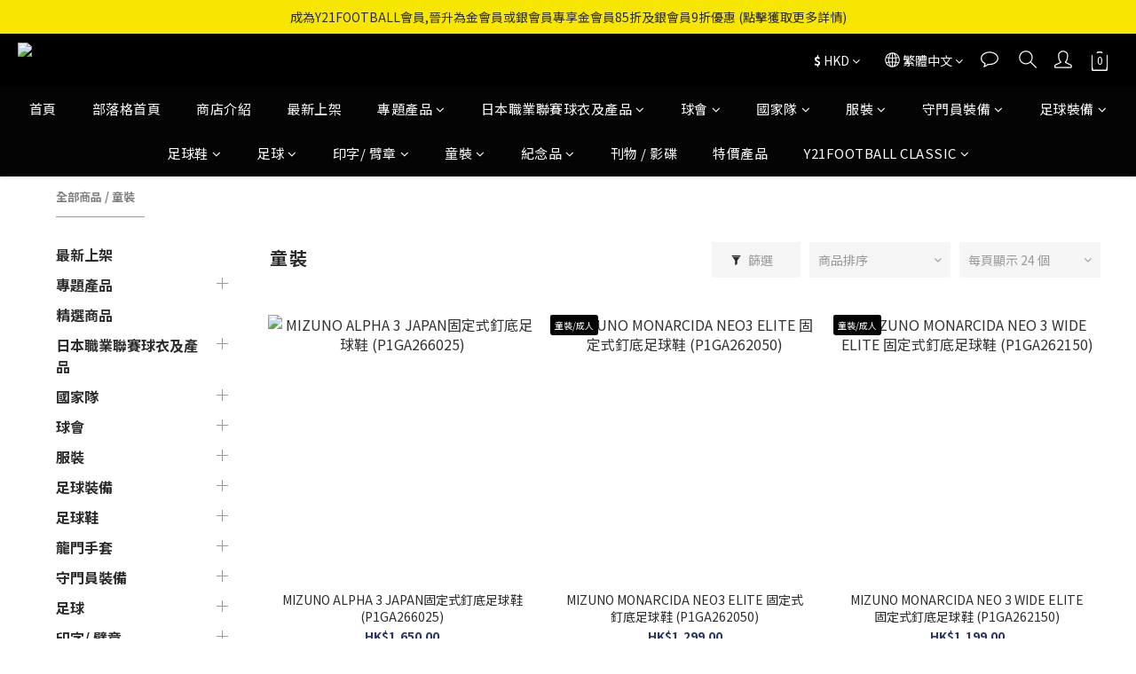

--- FILE ---
content_type: text/html; charset=utf-8
request_url: https://www.y21footballshop.com/categories/junior
body_size: 93697
content:
<!DOCTYPE html>
<html lang="zh-hant"><head>  <!-- prefetch dns -->
<meta http-equiv="x-dns-prefetch-control" content="on">
<link rel="dns-prefetch" href="https://cdn.shoplineapp.com">
<link rel="preconnect" href="https://cdn.shoplineapp.com" crossorigin>
<link rel="dns-prefetch" href="https://shoplineimg.com">
<link rel="preconnect" href="https://shoplineimg.com">
<link rel="dns-prefetch" href="https://shoplineimg.com">
<link rel="preconnect" href="https://shoplineimg.com" title="image-service-origin">

  <link rel="preload" href="https://cdn.shoplineapp.com/s/javascripts/currencies.js" as="script">





<!-- Wrap what we need here -->


<!-- SEO -->
  
      <title>童裝</title>


      <meta name="description" content="童裝">



<!-- Meta -->
  
      <meta property="og:title" content="童裝"/>

      <meta property="og:url" content="https://www.y21footballshop.com/categories/junior">
      <link rel="canonical" href="https://www.y21footballshop.com/categories/junior">
      <meta property="og:description" content="童裝">

  <meta property="og:image" content="https://img.shoplineapp.com/media/image_clips/640ffda50b3cf80023a7f6aa/original.jpeg?1678769573"/>



    <script type="application/ld+json">
    {"@context":"https://schema.org","@type":"WebSite","name":"Y21FOOTBALL SHOP ","url":"https://www.y21footballshop.com"}
    </script>


<!-- locale meta -->


  <meta name="viewport" content="width=device-width, initial-scale=1.0, viewport-fit=cover">
<meta name="mobile-web-app-capable" content="yes">
<meta name="format-detection" content="telephone=no" />
<meta name="google" value="notranslate">

<!-- Shop icon -->
  <link rel="shortcut icon" type="image/png" href="https://img.shoplineapp.com/media/image_clips/640ab24ffa5788001af03c56/original.jpg?1678422607">




<!--- Site Ownership Data -->
    <meta name="facebook-domain-verification" content="c43nkrnxxdpv5q5qz9mxnfgrdeuqg8">
<!--- Site Ownership Data End-->

<!-- Styles -->


        <link rel="stylesheet" media="all" href="https://cdn.shoplineapp.com/assets/common-898e3d282d673c037e3500beff4d8e9de2ee50e01c27252b33520348e0b17da0.css" onload="" />

        <link rel="stylesheet" media="all" href="https://cdn.shoplineapp.com/assets/theme_kingsman_v2-4667533ef7a29e5189b2cd8648106733f7212e1a4e578f6853c5304d67a43efd.css" onload="" />


    






  <link rel="stylesheet" media="all" href="https://cdn.shoplineapp.com/packs/css/intl_tel_input-0d9daf73.chunk.css" />








<script type="text/javascript">
  window.mainConfig = JSON.parse('{\"sessionId\":\"\",\"merchantId\":\"61cd47e02f173c004bfd0d9d\",\"appCoreHost\":\"shoplineapp.com\",\"assetHost\":\"https://cdn.shoplineapp.com/packs/\",\"apiBaseUrl\":\"http://shoplineapp.com\",\"eventTrackApi\":\"https://events.shoplytics.com/api\",\"frontCommonsApi\":\"https://front-commons.shoplineapp.com/api\",\"appendToUrl\":\"\",\"env\":\"production\",\"merchantData\":{\"_id\":\"61cd47e02f173c004bfd0d9d\",\"addon_limit_enabled\":false,\"base_country_code\":\"HK\",\"base_currency\":{\"id\":\"hkd\",\"iso_code\":\"HKD\",\"alternate_symbol\":\"HK$\",\"name\":\"Hong Kong Dollar\",\"symbol_first\":true,\"subunit_to_unit\":100},\"base_currency_code\":\"HKD\",\"beta_feature_keys\":[],\"brand_home_url\":\"https://www.y21footballshop.com\",\"checkout_setting\":{\"enable_membership_autocheck\":false,\"enable_subscription_autocheck\":false,\"enabled_abandoned_cart_notification\":true,\"enable_sc_fast_checkout\":false,\"rounding_setting\":{\"enabled\":true,\"rounding_mode\":\"round_half_even\",\"smallest_denomination\":10},\"multi_checkout\":{\"enabled\":false}},\"current_plan_key\":\"basket\",\"current_theme_key\":\"kingsman_v2\",\"delivery_option_count\":10,\"enabled_stock_reminder\":false,\"handle\":\"y21footballshop\",\"identifier\":\"\",\"instagram_access_token\":\"IGQWRPOHRNbXJnSHVUOXZAEWTYtMlp5LW1DUkhNaVVBSkhxV1NTRjJ3M0VTckhRbUYwNTFzSGFDLTc3T2Q3aUZAnWk53OUdudkVNQXZAjQ3pvQnE2anlwNnNqZAmtlTHUxQkFQSTVpNEZAlVDN3dwZDZD\",\"instagram_id\":\"17841400396921772\",\"invoice_activation\":\"inactive\",\"is_image_service_enabled\":true,\"mobile_logo_media_url\":\"https://img.shoplineapp.com/media/image_clips/640ffdaae4d5a7001a432eb9/original.jpeg?1678769578\",\"name\":\"Y21FOOTBALL SHOP \",\"order_setting\":{\"invoice_activation\":\"inactive\",\"short_message_activation\":\"inactive\",\"default_out_of_stock_reminder\":false,\"auto_cancel_expired_orders\":true,\"auto_revert_credit\":true,\"enabled_order_auth_expiry\":true,\"enable_order_split_einvoice_reissue\":false,\"no_duplicate_uniform_invoice\":false,\"hourly_auto_invoice\":false,\"enabled_location_id\":true,\"enabled_sf_hidden_product_name\":false,\"slp_auto_refund\":false,\"customer_return_order\":{\"enabled\":false,\"available_return_days\":\"7\"},\"customer_cancel_order\":{\"enabled\":false,\"auto_revert_credit\":false},\"invoice\":{\"tax_id\":\"\"},\"facebook_messenging\":{\"status\":\"inactive\"},\"status_update_sms\":{\"status\":\"deactivated\"},\"private_info_handle\":{\"enabled\":false,\"custom_fields_enabled\":false}},\"payment_method_count\":17,\"product_setting\":{\"enabled_product_review\":true,\"variation_display\":\"swatches\",\"price_range_enabled\":true,\"enabled_pos_product_customized_price\":true,\"enabled_pos_product_price_tier\":false,\"enable_inventory_change_reason\":true,\"preorder_add_to_cart_button_display\":\"add_to_cart\",\"enabled_pos_pinned_product\":false,\"sold_out_at_last\":true,\"show_max_discount_rate\":{\"enabled\":false,\"display_type\":\"percent\"}},\"promotion_setting\":{\"multi_order_discount_strategy\":\"order_or_tier_promotion\",\"order_gift_threshold_mode\":\"after_price_discounts\",\"order_free_shipping_threshold_mode\":\"after_all_discounts\",\"category_item_gift_threshold_mode\":\"before_discounts\",\"category_item_free_shipping_threshold_mode\":\"before_discounts\"},\"rollout_keys\":[\"2FA_google_authenticator\",\"3_layer_category\",\"3_layer_navigation\",\"3_layer_variation\",\"711_CB_13countries\",\"711_CB_pickup_TH\",\"711_c2b_report_v2\",\"711_cross_delivery\",\"MC_WA_Template_Management\",\"MC_manual_order\",\"MO_Apply_Coupon_Code\",\"StaffCanBeDeleted_V1\",\"UTM_export\",\"UTM_register\",\"abandoned_cart_notification\",\"add_system_fontstyle\",\"add_to_cart_revamp\",\"addon_products_limit_10\",\"addon_products_limit_unlimited\",\"addon_quantity\",\"address_format_batch2\",\"address_format_jp\",\"address_format_my\",\"address_format_us\",\"address_format_vn\",\"admin_app_extension\",\"admin_custom_domain\",\"admin_image_service\",\"admin_manual_order\",\"admin_realtime\",\"admin_vietnam_dong\",\"admin_whitelist_ip\",\"adminapp_order_form\",\"adminapp_wa_contacts_list\",\"ads_system_new_tab\",\"adyen_my_sc\",\"affiliate_by_product\",\"affiliate_dashboard\",\"affiliate_kol_report_appstore\",\"alipay_hk_sc\",\"amazon_product_review\",\"android_pos_agent_clockin_n_out\",\"android_pos_purchase_order_partial_in_storage\",\"android_pos_round_adj\",\"android_pos_save_send_receipt\",\"android_pos_v2_force_upgrade_version_1-50-0_date_2025-08-30\",\"app_categories_filtering\",\"app_multiplan\",\"app_subscription_prorated_billing\",\"apply_multi_order_discount\",\"apps_store\",\"apps_store_blog\",\"apps_store_fb_comment\",\"apps_store_wishlist\",\"appstore_free_trial\",\"archive_order_data\",\"archive_order_ui\",\"assign_products_to_category\",\"auth_flow_revamp\",\"auto_credit\",\"auto_credit_notify\",\"auto_credit_percentage\",\"auto_credit_recurring\",\"auto_reply_comment\",\"auto_reply_fb\",\"auto_save_sf_plus_address\",\"auto_suspend_admin\",\"availability_buy_online_pickup_instore\",\"availability_preview_buy_online_pickup_instore\",\"back_in_stock_appstore\",\"back_in_stock_notify\",\"basket_comparising_link_CNY\",\"basket_comparising_link_HKD\",\"basket_comparising_link_TWD\",\"basket_invoice_field\",\"basket_pricing_page_cny\",\"basket_pricing_page_hkd\",\"basket_pricing_page_myr\",\"basket_pricing_page_sgd\",\"basket_pricing_page_thb\",\"basket_pricing_page_twd\",\"basket_pricing_page_usd\",\"basket_pricing_page_vnd\",\"basket_subscription_coupon\",\"basket_subscription_email\",\"bianco_setting\",\"bidding_select_product\",\"bing_ads\",\"birthday_format_v2\",\"block_gtm_for_lighthouse\",\"blog\",\"blog_app\",\"blog_revamp_admin\",\"blog_revamp_admin_category\",\"blog_revamp_doublewrite\",\"blog_revamp_related_products\",\"blog_revamp_shop_category\",\"blog_revamp_singleread\",\"breadcrumb\",\"broadcast_addfilter\",\"broadcast_advanced_filters\",\"broadcast_analytics\",\"broadcast_center\",\"broadcast_clone\",\"broadcast_email_html\",\"broadcast_facebook_template\",\"broadcast_line_template\",\"broadcast_preset_time\",\"broadcast_to_unsubscribers_sms\",\"broadcast_unsubscribe_email\",\"bulk_action_customer\",\"bulk_action_product\",\"bulk_assign_point\",\"bulk_import_multi_lang\",\"bulk_payment_delivery_setting\",\"bulk_printing_labels_711C2C\",\"bulk_update_dynamic_fields\",\"bulk_update_job\",\"bulk_update_new_fields\",\"bulk_update_product_download_with_filter\",\"bulk_update_tag\",\"bulk_update_tag_enhancement\",\"bundle_add_type\",\"bundle_group\",\"bundle_page\",\"bundle_pricing\",\"bundle_promotion_apply_enhancement\",\"bundle_stackable\",\"buy_at_amazon\",\"buy_button\",\"buy_now_button\",\"buyandget_promotion\",\"callback_service\",\"cancel_order_by_customer\",\"cancel_order_by_customer_v2\",\"cart_addon\",\"cart_addon_condition\",\"cart_addon_limit\",\"cart_use_product_service\",\"cart_uuid\",\"category_banner_multiple\",\"category_limit_unlimited\",\"category_sorting\",\"channel_amazon\",\"channel_fb\",\"channel_integration\",\"channel_line\",\"charge_shipping_fee_by_product_qty\",\"chat_widget\",\"chat_widget_facebook\",\"chat_widget_ig\",\"chat_widget_line\",\"chat_widget_livechat\",\"chat_widget_whatsapp\",\"chatbot_card_carousel\",\"chatbot_card_template\",\"chatbot_image_widget\",\"chatbot_keywords_matching\",\"chatbot_welcome_template\",\"checkout_membercheckbox_toggle\",\"checkout_setting\",\"cn_pricing_page_2019\",\"combine_orders_app\",\"comment_list_export\",\"component_h1_tag\",\"connect_new_facebookpage\",\"consolidated_billing\",\"cookie_consent\",\"country_code\",\"coupon_center_back_to_cart\",\"coupon_notification\",\"coupon_v2\",\"create_staff_revamp\",\"credit_campaign\",\"credit_condition_5_tier_ec\",\"credit_point_report\",\"credit_point_triggerpoint\",\"crm_email_custom\",\"crm_notify_preview\",\"crm_sms_custom\",\"crm_sms_notify\",\"cross_shop_tracker\",\"custom_css\",\"custom_home_delivery_tw\",\"custom_notify\",\"custom_order_export\",\"customer_advanced_filter\",\"customer_coupon\",\"customer_custom_field_limit_5\",\"customer_data_secure\",\"customer_edit\",\"customer_export_v2\",\"customer_group\",\"customer_group_analysis\",\"customer_group_broadcast\",\"customer_group_filter_p2\",\"customer_group_filter_p3\",\"customer_group_regenerate\",\"customer_group_sendcoupon\",\"customer_group_smartrfm_filter\",\"customer_import_50000_failure_report\",\"customer_import_v2\",\"customer_import_v3\",\"customer_list\",\"customer_new_report\",\"customer_referral\",\"customer_referral_notify\",\"customer_search_match\",\"customer_tag\",\"dashboard_v2\",\"dashboard_v2_revamp\",\"date_picker_v2\",\"deep_link_support_linepay\",\"deep_link_support_payme\",\"deep_search\",\"default_theme_ultrachic\",\"delivery_time\",\"delivery_time_with_quantity\",\"design_submenu\",\"dev_center_app_store\",\"disable_footer_brand\",\"disable_old_upgrade_reminder\",\"domain_applicable\",\"doris_bien_setting\",\"dusk_setting\",\"dynamic_shipping_rate_refactor\",\"ec_order_unlimit\",\"ecpay_expirydate\",\"ecpay_payment_gateway\",\"einvoice_bulk_update\",\"einvoice_edit\",\"einvoice_newlogic\",\"email_credit_expire_notify\",\"email_custom\",\"email_member_forget_password_notify\",\"email_member_register_notify\",\"email_order_notify\",\"email_verification\",\"enable_body_script\",\"enable_calculate_api_promotion_apply\",\"enable_calculate_api_promotion_filter\",\"enable_cart_api\",\"enable_cart_service\",\"enable_corejs_splitting\",\"enable_lazysizes_image_tag\",\"enable_new_css_bundle\",\"enable_order_status_callback_revamp_for_promotion\",\"enable_order_status_callback_revamp_for_storefront\",\"enable_promotion_usage_record\",\"enable_shopjs_splitting\",\"enhanced_catalog_feed\",\"exclude_product\",\"exclude_product_v2\",\"execute_shipment_permission\",\"export_inventory_report_v2\",\"express_cart\",\"express_checkout_pages\",\"extend_reminder\",\"facebook_ads\",\"facebook_dia\",\"facebook_line_promotion_notify\",\"facebook_login\",\"facebook_messenger_subscription\",\"facebook_notify\",\"facebook_pixel_manager\",\"fb_1on1_chat\",\"fb_broadcast\",\"fb_broadcast_sc\",\"fb_broadcast_sc_p2\",\"fb_comment_app\",\"fb_entrance_optimization\",\"fb_feed_unlimit\",\"fb_group\",\"fb_menu\",\"fb_messenger_onetime_notification\",\"fb_multi_category_feed\",\"fb_offline_conversions_api\",\"fb_pixel_matching\",\"fb_pixel_v2\",\"fb_post_management\",\"fb_product_set\",\"fb_quick_signup_link\",\"fb_shop_now_button\",\"fb_ssapi\",\"fb_sub_button\",\"fb_welcome_msg\",\"fbe_oe\",\"fbe_shop\",\"fbe_v2\",\"fbe_v2_edit\",\"fbig_shop_disabled\",\"feature_alttag_phase1\",\"feature_alttag_phase2\",\"flash_price_campaign\",\"fm_order_receipt\",\"fmt_c2c_newlabel\",\"fmt_revision\",\"footer_brand\",\"footer_builder\",\"footer_builder_new\",\"form_builder\",\"form_builder_access\",\"form_builder_user_management\",\"form_builder_v2_elements\",\"form_builder_v2_receiver\",\"form_builder_v2_report\",\"fps_rolling_key\",\"freeshipping_promotion_condition\",\"get_coupon\",\"get_promotions_by_cart\",\"gift_promotion_condition\",\"gift_shipping_promotion_discount_condition\",\"gifts_limit_10\",\"gifts_limit_unlimited\",\"gmv_revamp\",\"godaddy\",\"google_ads_api\",\"google_ads_manager\",\"google_analytics_4\",\"google_analytics_manager\",\"google_content_api\",\"google_dynamic_remarketing_tag\",\"google_enhanced_conversions\",\"google_preorder_feed\",\"google_product_category_3rdlayer\",\"google_recaptcha\",\"google_remarketing_manager\",\"google_signup_login\",\"google_tag_manager\",\"gp_tw_sc\",\"group_url_bind_post_live\",\"h2_tag_phase1\",\"hct_logistics_bills_report\",\"hidden_product\",\"hidden_product_p2\",\"hide_credit_point_record_balance\",\"hk_pricing_page_2019\",\"hkd_pricing_page_disabled_2020\",\"ig_browser_notify\",\"ig_live\",\"ig_login_entrance\",\"ig_new_api\",\"image_gallery\",\"image_gallery_p2\",\"image_host_by_region\",\"image_limit_100000\",\"image_limit_30000\",\"image_widget_mobile\",\"inbox_manual_order\",\"inbox_send_cartlink\",\"increase_variation_limit\",\"instagram_create_post\",\"instagram_post_sales\",\"instant_order_form\",\"integrated_label_711\",\"integrated_sfexpress\",\"integration_one\",\"inventory_change_reason\",\"inventory_search_v2\",\"job_api_products_export\",\"job_api_user_export\",\"job_product_import\",\"jquery_v3\",\"kingsman_v2_setting\",\"layout_engine_service_kingsman_blogs\",\"layout_engine_service_kingsman_member_center\",\"layout_engine_service_kingsman_pdp\",\"layout_engine_service_kingsman_plp\",\"layout_engine_service_kingsman_promotions\",\"line_1on1_chat\",\"line_abandon_notification\",\"line_ads_tag\",\"line_broadcast\",\"line_in_chat_shopping\",\"line_login\",\"line_login_mobile\",\"line_shopping_new_fields\",\"line_signup\",\"live_after_keyword\",\"live_ai_tag_comments\",\"live_announce_bids\",\"live_announce_buyer\",\"live_bidding\",\"live_broadcast_v2\",\"live_bulk_checkoutlink\",\"live_bulk_edit\",\"live_checkout_notification\",\"live_checkout_notification_all\",\"live_checkout_notification_message\",\"live_comment_discount\",\"live_comment_robot\",\"live_create_product_v2\",\"live_crosspost\",\"live_dashboard_product\",\"live_event_discount\",\"live_exclusive_price\",\"live_fb_group\",\"live_fhd_video\",\"live_general_settings\",\"live_group_event\",\"live_host_panel\",\"live_ig_messenger_broadcast\",\"live_ig_product_recommend\",\"live_im_switch\",\"live_keyword_switch\",\"live_line_broadcast\",\"live_line_multidisplay\",\"live_luckydraw_enhancement\",\"live_messenger_broadcast\",\"live_order_block\",\"live_print_advanced\",\"live_product_recommend\",\"live_shopline_announcement\",\"live_shopline_beauty_filter\",\"live_shopline_keyword\",\"live_shopline_product_card\",\"live_shopline_view\",\"live_shopline_view_marquee\",\"live_show_storefront_facebook\",\"live_show_storefront_shopline\",\"live_stream_settings\",\"locale_revamp\",\"lock_cart_sc_product\",\"logistic_bill_v2_711_b2c\",\"logistic_bill_v2_711_c2c\",\"logo_favicon\",\"luckydraw_products\",\"luckydraw_qualification\",\"manual_activation\",\"manual_order\",\"manual_order_7-11\",\"manual_order_ec_to_sc\",\"manually_bind_post\",\"marketing_affiliate\",\"marketing_affiliate_p2\",\"mc-history-instant\",\"mc_711crossborder\",\"mc_ad_tag\",\"mc_assign_message\",\"mc_auto_bind_member\",\"mc_autoreply_cotent\",\"mc_autoreply_question\",\"mc_autoreply_trigger\",\"mc_broadcast\",\"mc_broadcast_v2\",\"mc_bulk_read\",\"mc_chatbot_template\",\"mc_delete_message\",\"mc_edit_cart\",\"mc_history_instant\",\"mc_history_post\",\"mc_im\",\"mc_inbox_autoreply\",\"mc_input_status\",\"mc_instant_notifications\",\"mc_invoicetitle_optional\",\"mc_keyword_autotagging\",\"mc_line_broadcast\",\"mc_line_broadcast_all_friends\",\"mc_line_cart\",\"mc_logistics_hct\",\"mc_logistics_tcat\",\"mc_manage_blacklist\",\"mc_mark_todo\",\"mc_new_menu\",\"mc_phone_tag\",\"mc_reminder_unpaid\",\"mc_reply_pic\",\"mc_setting_message\",\"mc_setting_orderform\",\"mc_shop_message_refactor\",\"mc_smart_advice\",\"mc_sort_waitingtime\",\"mc_sort_waitingtime_new\",\"mc_tw_invoice\",\"media_gcp_upload\",\"member_center_profile_revamp\",\"member_import_notify\",\"member_info_reward\",\"member_info_reward_subscription\",\"member_password_setup_notify\",\"member_points\",\"member_points_notify\",\"member_price\",\"membership_tier_double_write\",\"membership_tier_notify\",\"membership_tiers\",\"memebr_center_point_credit_revamp\",\"menu_limit_100\",\"menu_limit_unlimited\",\"merchant_bills_slp\",\"message_center_v3\",\"message_revamp\",\"mo_remove_discount\",\"mobile_and_email_signup\",\"mobile_signup_p2\",\"modularize_address_format\",\"molpay_credit_card\",\"multi_lang\",\"multicurrency\",\"my_pricing_page_2019\",\"myapp_reauth_alert\",\"myr_pricing_page_disabled_2020\",\"new_app_subscription\",\"new_layout_for_mobile_and_pc\",\"new_onboarding_flow\",\"new_return_management\",\"new_settings_apply_all_promotion\",\"new_signup_flow\",\"new_sinopac_3d\",\"notification_custom_sending_time\",\"npb_theme_philia\",\"npb_widget_font_size_color\",\"ob_revamp\",\"ob_sgstripe\",\"ob_twecpay\",\"oceanpay\",\"old_fbe_removal\",\"onboarding_basketplan\",\"onboarding_handle\",\"one_new_filter\",\"one_page_store\",\"one_page_store_1000\",\"one_page_store_checkout\",\"one_page_store_clone\",\"one_page_store_product_set\",\"oneship_installable\",\"online_credit_redemption_toggle\",\"online_store_design\",\"online_store_design_setup_guide_basketplan\",\"order_add_to_cart\",\"order_archive_calculation_revamp_crm_amount\",\"order_archive_calculation_revamp_crm_member\",\"order_archive_product_testing\",\"order_archive_testing\",\"order_archive_testing_crm\",\"order_archive_testing_order_details\",\"order_archive_testing_return_order\",\"order_confirmation_slip_upload\",\"order_custom_field_limit_5\",\"order_custom_notify\",\"order_decoupling_product_revamp\",\"order_discount_stackable\",\"order_export_366day\",\"order_export_v2\",\"order_filter_shipped_date\",\"order_message_broadcast\",\"order_new_source\",\"order_promotion_split\",\"order_search_custom_field\",\"order_search_sku\",\"order_select_across_pages\",\"order_sms_notify\",\"order_split\",\"order_status_non_automation\",\"order_status_tag_color\",\"order_tag\",\"orderemail_new_logic\",\"other_custom_notify\",\"out_of_stock_order\",\"page_builder_revamp\",\"page_builder_revamp_theme_setting\",\"page_builder_revamp_theme_setting_initialized\",\"page_builder_section_cache_enabled\",\"page_builder_widget_accordion\",\"page_builder_widget_blog\",\"page_builder_widget_category\",\"page_builder_widget_collage\",\"page_builder_widget_countdown\",\"page_builder_widget_custom_liquid\",\"page_builder_widget_instagram\",\"page_builder_widget_product_text\",\"page_builder_widget_subscription\",\"page_builder_widget_video\",\"page_limit_unlimited\",\"page_view_cache\",\"pakpobox\",\"partial_free_shipping\",\"payme\",\"payment_condition\",\"payment_fee_config\",\"payment_image\",\"payment_octopus\",\"payment_slip_notify\",\"paypal_upgrade\",\"pdp_image_lightbox\",\"pdp_image_lightbox_icon\",\"pending_subscription\",\"philia_setting\",\"pickup_remember_store\",\"plp_label_wording\",\"plp_product_seourl\",\"plp_variation_selector\",\"plp_wishlist\",\"point_campaign\",\"point_redeem_to_cash\",\"pos_only_product_settings\",\"pos_retail_store_price\",\"pos_setup_guide_basketplan\",\"post_cancel_connect\",\"post_commerce_stack_comment\",\"post_fanpage_luckydraw\",\"post_fb_group\",\"post_general_setting\",\"post_lock_pd\",\"post_sales_dashboard\",\"postsale_auto_reply\",\"postsale_create_post\",\"postsale_ig_auto_reply\",\"postsales_connect_multiple_posts\",\"preorder_limit\",\"preset_publish\",\"product_available_time\",\"product_cost_permission\",\"product_feed_info\",\"product_feed_manager_availability\",\"product_feed_revamp\",\"product_index_v2\",\"product_info\",\"product_limit_1000\",\"product_limit_unlimited\",\"product_log_v2\",\"product_page_limit_10\",\"product_quantity_update\",\"product_recommendation_abtesting\",\"product_revamp_doublewrite\",\"product_revamp_singleread\",\"product_review_import\",\"product_review_import_installable\",\"product_review_plp\",\"product_review_reward\",\"product_search\",\"product_set_revamp\",\"product_set_show_out_of_stock\",\"product_set_v2_enhancement\",\"product_stock\",\"product_summary\",\"promotion_blacklist\",\"promotion_filter_by_date\",\"promotion_first_purchase\",\"promotion_hour\",\"promotion_limit_10\",\"promotion_limit_100\",\"promotion_limit_unlimited\",\"promotion_minitem\",\"promotion_page\",\"promotion_page_reminder\",\"promotion_page_seo_button\",\"promotion_record_archive_test\",\"promotion_reminder\",\"purchase_limit_campaign\",\"quick_answer\",\"recaptcha_reset_pw\",\"redirect_301_settings\",\"rejected_bill_reminder\",\"remove_fblike_sc\",\"repay_cookie\",\"replace_janus_interface\",\"replace_lms_old_oa_interface\",\"reports\",\"revert_credit\",\"revert_credit_p2\",\"revert_credit_status\",\"sales_dashboard\",\"sangria_setting\",\"sc_advanced_keyword\",\"sc_ai_chat_analysis\",\"sc_ai_suggested_reply\",\"sc_alipay_standard\",\"sc_atm\",\"sc_auto_bind_member\",\"sc_autodetect_address\",\"sc_autodetect_paymentslip\",\"sc_autoreply_icebreaker\",\"sc_broadcast_permissions\",\"sc_clearcart\",\"sc_clearcart_all\",\"sc_comment_label\",\"sc_comment_list\",\"sc_conversations_statistics_sunset\",\"sc_download_adminapp\",\"sc_facebook_broadcast\",\"sc_facebook_live\",\"sc_fb_ig_subscription\",\"sc_gpt_chatsummary\",\"sc_gpt_content_generator\",\"sc_gpt_knowledge_base\",\"sc_group_pm_commentid\",\"sc_group_webhook\",\"sc_intercom\",\"sc_keywords\",\"sc_list_search\",\"sc_lock_inventory\",\"sc_manual_order\",\"sc_mc_settings\",\"sc_mo_711emap\",\"sc_order_unlimit\",\"sc_outstock_msg\",\"sc_overall_statistics\",\"sc_overall_statistics_api_v3\",\"sc_overall_statistics_v2\",\"sc_pickup\",\"sc_post_feature\",\"sc_product_set\",\"sc_product_variation\",\"sc_sidebar\",\"sc_similar_question_replies\",\"sc_slp_subscription_promotion\",\"sc_standard\",\"sc_store_pickup\",\"sc_wa_contacts_list\",\"sc_wa_message_report\",\"sc_wa_permissions\",\"scheduled_home_page\",\"search_function_image_gallery\",\"security_center\",\"select_all_customer\",\"select_all_inventory\",\"send_coupon_notification\",\"session_expiration_period\",\"setup_guide_basketplan\",\"sfexpress_centre\",\"sfexpress_eflocker\",\"sfexpress_service\",\"sfexpress_store\",\"sg_onboarding_currency\",\"share_cart_link\",\"shop_builder_plp\",\"shop_category_filter\",\"shop_category_filter_bulk_action\",\"shop_product_search_rate_limit\",\"shop_related_recaptcha\",\"shop_template_advanced_setting\",\"shopline_captcha\",\"shopline_email_captcha\",\"shopline_product_reviews\",\"shoplytics_api_ordersales_v4\",\"shoplytics_api_psa_wide_table\",\"shoplytics_benchmark\",\"shoplytics_broadcast_api_v3\",\"shoplytics_channel_store_permission\",\"shoplytics_credit_analysis\",\"shoplytics_customer_refactor_api_v3\",\"shoplytics_date_picker_v2\",\"shoplytics_event_realtime_refactor_api_v3\",\"shoplytics_events_api_v3\",\"shoplytics_export_flex\",\"shoplytics_homepage_v2\",\"shoplytics_invoices_api_v3\",\"shoplytics_lite\",\"shoplytics_membership_tier_growth\",\"shoplytics_orders_api_v3\",\"shoplytics_ordersales_v3\",\"shoplytics_payments_api_v3\",\"shoplytics_pro\",\"shoplytics_product_revamp_api_v3\",\"shoplytics_promotions_api_v3\",\"shoplytics_psa_multi_stores_export\",\"shoplytics_psa_sub_categories\",\"shoplytics_rfim_enhancement_v3\",\"shoplytics_session_metrics\",\"shoplytics_staff_api_v3\",\"shoplytics_to_hd\",\"shopping_session_enabled\",\"signin_register_revamp\",\"sitemap_cache_6hr\",\"sitemap_enhance_lang\",\"skya_setting\",\"sl_admin_inventory_count\",\"sl_admin_inventory_transfer\",\"sl_admin_purchase_order\",\"sl_admin_supplier\",\"sl_logistics_bulk_action\",\"sl_logistics_fmt_freeze\",\"sl_logistics_modularize\",\"sl_payment_alipay\",\"sl_payment_cc\",\"sl_payment_hk_alipay\",\"sl_payment_standard_v2\",\"sl_payment_type_check\",\"sl_payments_apple_pay\",\"sl_payments_cc_promo\",\"sl_payments_my_cc\",\"sl_payments_my_fpx\",\"sl_payments_sg_cc\",\"sl_pos\",\"sl_pos_SHOPLINE_Payments\",\"sl_pos_admin\",\"sl_pos_admin_cancel_order\",\"sl_pos_admin_delete_order\",\"sl_pos_admin_inventory_transfer\",\"sl_pos_admin_order_archive_testing\",\"sl_pos_admin_purchase_order\",\"sl_pos_admin_register_shift\",\"sl_pos_admin_staff\",\"sl_pos_agent_by_channel\",\"sl_pos_agent_clockin_n_out\",\"sl_pos_agent_performance\",\"sl_pos_android_A4_printer\",\"sl_pos_android_check_cart_items_with_local_db\",\"sl_pos_android_order_reduction\",\"sl_pos_android_receipt_enhancement\",\"sl_pos_android_receipt_info_enhancement\",\"sl_pos_app_order_archive_testing\",\"sl_pos_app_transaction_filter_enhance\",\"sl_pos_apps_store\",\"sl_pos_bugfender_log_reduction\",\"sl_pos_bulk_import_update_enhancement\",\"sl_pos_check_duplicate_create_order\",\"sl_pos_claim_coupon\",\"sl_pos_convert_order_to_cart_by_snapshot\",\"sl_pos_credit_redeem\",\"sl_pos_customerID_duplicate_check\",\"sl_pos_customer_info_enhancement\",\"sl_pos_customized_price\",\"sl_pos_disable_touchid_unlock\",\"sl_pos_discount\",\"sl_pos_einvoice_refactor\",\"sl_pos_ewallet_alipay\",\"sl_pos_feature_permission\",\"sl_pos_force_upgrade_1-109-0\",\"sl_pos_force_upgrade_1-110-1\",\"sl_pos_free_gifts_promotion\",\"sl_pos_from_Swift_to_OC\",\"sl_pos_iOS_A4_printer\",\"sl_pos_iOS_app_transaction_filter_enhance\",\"sl_pos_iOS_cashier_revamp_cart\",\"sl_pos_iOS_cashier_revamp_product_list\",\"sl_pos_iPadOS_version_upgrade_remind_16_0_0\",\"sl_pos_initiate_couchbase\",\"sl_pos_inventory_count\",\"sl_pos_inventory_count_difference_reason\",\"sl_pos_inventory_count_for_selected_products\",\"sl_pos_inventory_feature_module\",\"sl_pos_inventory_transfer_app_can_create_note_date\",\"sl_pos_inventory_transfer_insert_enhancement\",\"sl_pos_inventory_transfer_request\",\"sl_pos_invoice_product_name_filter\",\"sl_pos_invoice_swiftUI_revamp\",\"sl_pos_invoice_toast_show\",\"sl_pos_ios_receipt_info_enhancement\",\"sl_pos_ios_small_label_enhancement\",\"sl_pos_ios_version_upgrade_remind\",\"sl_pos_itc\",\"sl_pos_logo_terms_and_condition\",\"sl_pos_member_points\",\"sl_pos_member_price\",\"sl_pos_multiple_payments\",\"sl_pos_new_report_customer_analysis\",\"sl_pos_new_report_daily_payment_methods\",\"sl_pos_new_report_overview\",\"sl_pos_new_report_product_preorder\",\"sl_pos_new_report_transaction_detail\",\"sl_pos_no_minimum_age\",\"sl_pos_order_reduction\",\"sl_pos_order_refactor_admin\",\"sl_pos_order_upload_using_pos_service\",\"sl_pos_partial_return\",\"sl_pos_password_setting_refactor\",\"sl_pos_payment\",\"sl_pos_payment_method_picture\",\"sl_pos_payment_method_prioritized_and_hidden\",\"sl_pos_payoff_preorder\",\"sl_pos_pin_products\",\"sl_pos_product_add_to_cart_refactor\",\"sl_pos_product_set\",\"sl_pos_product_variation_ui\",\"sl_pos_promotion\",\"sl_pos_purchase_order_onlinestore\",\"sl_pos_purchase_order_partial_in_storage\",\"sl_pos_receipt_enhancement\",\"sl_pos_receipt_information\",\"sl_pos_receipt_preorder_return_enhancement\",\"sl_pos_receipt_swiftUI_revamp\",\"sl_pos_register_shift\",\"sl_pos_report_shoplytics_psi\",\"sl_pos_revert_credit\",\"sl_pos_round_adj\",\"sl_pos_save_send_receipt\",\"sl_pos_show_coupon\",\"sl_pos_stock_refactor\",\"sl_pos_supplier_refactor\",\"sl_pos_terminal\",\"sl_pos_terminal_settlement\",\"sl_pos_toast_revamp\",\"sl_pos_transaction_conflict\",\"sl_pos_transaction_view_admin\",\"sl_pos_transfer_onlinestore\",\"sl_pos_user_permission\",\"sl_pos_variation_setting_refactor\",\"sl_purchase_order_search_create_enhancement\",\"slp_bank_promotion\",\"slp_product_subscription\",\"slp_remember_credit_card\",\"slp_swap\",\"slp_swap_merchant\",\"smart_omo_appstore\",\"smart_product_recommendation\",\"smart_product_recommendation_regular\",\"smart_recommended_related_products\",\"sms_broadcast\",\"sms_custom\",\"sms_with_shop_name\",\"social_channel_revamp\",\"social_channel_user\",\"social_name_in_order\",\"sort_out_of_stock_products_last\",\"split_order_applied_creditpoint\",\"sso_lang_th\",\"sso_lang_vi\",\"staff_elasticsearch\",\"staff_limit_5\",\"staff_limit_unlimited\",\"staff_service_migration\",\"static_resource_host_by_region\",\"stop_slp_approvedemail\",\"store_pick_up\",\"storefront_app_extension\",\"storefront_return\",\"stripe_3d_secure\",\"stripe_3ds_cny\",\"stripe_3ds_hkd\",\"stripe_3ds_myr\",\"stripe_3ds_sgd\",\"stripe_3ds_thb\",\"stripe_3ds_usd\",\"stripe_3ds_vnd\",\"stripe_google_pay\",\"stripe_payment_intents\",\"stripe_radar\",\"stripe_subscription_my_account\",\"structured_data\",\"studio_livestream\",\"sub_sgstripe\",\"subscription_config_edit\",\"subscription_config_edit_delivery_payment\",\"subscription_currency\",\"tappay_3D_secure\",\"tappay_sdk_v2_3_2\",\"tappay_sdk_v3\",\"tax_inclusive_setting\",\"taxes_settings\",\"tcat_711pickup_sl_logisitics\",\"tcat_logistics_bills_report\",\"tcat_newlabel\",\"th_pricing_page_2020\",\"thb_pricing_page_disabled_2020\",\"theme_bianco\",\"theme_doris_bien\",\"theme_kingsman_v2\",\"theme_level_3\",\"theme_sangria\",\"theme_ultrachic\",\"tier_birthday_credit\",\"tier_member_points\",\"tier_member_price\",\"tier_reward_app_availability\",\"tier_reward_app_p2\",\"tier_reward_credit\",\"tnc-checkbox\",\"toggle_mobile_category\",\"tw_app_shopback_cashback\",\"tw_fm_sms\",\"tw_pricing_page_2019\",\"tw_stripe_subscription\",\"twd_pricing_page_disabled_2020\",\"uc_integration\",\"uc_v2_endpoints\",\"ultra_setting\",\"unified_admin\",\"use_ngram_for_order_search\",\"user_center_social_channel\",\"user_credits\",\"variant_image_selector\",\"variant_saleprice_cost_weight\",\"variation_label_swatches\",\"varm_setting\",\"vn_pricing_page_2020\",\"vnd_pricing_page_disabled_2020\",\"wa_broadcast_customer_group\",\"wa_system_template\",\"wa_template_custom_content\",\"whatsapp_accept_marketing\",\"whatsapp_catalog\",\"whatsapp_extension\",\"whatsapp_order_form\",\"whatsapp_orderstatus_toggle\",\"wishlist_app\",\"yahoo_dot\",\"youtube_live_shopping\",\"zotabox_installable\"],\"shop_default_home_url\":\"https://y21footballshop.shoplineapp.com\",\"shop_status\":\"open\",\"show_sold_out\":true,\"sl_payment_merchant_id\":\"2318610783115808768\",\"supported_languages\":[\"en\",\"zh-hant\"],\"tags\":[\"sport\"],\"time_zone\":\"Asia/Hong_Kong\",\"updated_at\":\"2026-01-22T11:52:16.774Z\",\"user_setting\":{\"_id\":\"61cd47e13d91ad4c09ea7746\",\"created_at\":\"2021-12-30T05:47:13.119Z\",\"data\":{\"general_fields\":[{\"type\":\"gender\",\"options\":{\"order\":{\"include\":\"false\",\"required\":\"false\"},\"signup\":{\"include\":\"true\",\"required\":\"true\"},\"profile\":{\"include\":\"true\",\"required\":\"true\"}}},{\"type\":\"birthday\",\"options\":{\"order\":{\"include\":\"false\",\"required\":\"false\"},\"signup\":{\"include\":\"true\",\"required\":\"true\"},\"profile\":{\"include\":\"true\",\"required\":\"true\"}}}],\"minimum_age_limit\":\"13\",\"facebook_login\":{\"status\":\"inactive\",\"app_id\":\"\"},\"enable_facebook_comment\":\"\",\"facebook_comment\":\"\",\"line_login\":\"\",\"recaptcha_signup\":{\"status\":\"false\",\"site_key\":\"\"},\"email_verification\":{\"status\":\"true\"},\"login_with_verification\":{\"status\":\"false\"},\"upgrade_reminder\":{\"status\":\"active\"},\"enable_member_point\":true,\"enable_user_credit\":true,\"signup_method\":\"email\",\"sms_verification\":{\"status\":\"false\"},\"member_info_reward\":{\"enabled\":false,\"coupons\":{\"enabled\":false}},\"send_birthday_credit_period\":\"daily\"},\"item_type\":\"\",\"key\":\"users\",\"name\":null,\"owner_id\":\"61cd47e02f173c004bfd0d9d\",\"owner_type\":\"Merchant\",\"publish_status\":\"published\",\"status\":\"active\",\"updated_at\":\"2025-04-29T06:52:30.100Z\",\"value\":null}},\"localeData\":{\"loadedLanguage\":{\"name\":\"繁體中文\",\"code\":\"zh-hant\"},\"supportedLocales\":[{\"name\":\"English\",\"code\":\"en\"},{\"name\":\"繁體中文\",\"code\":\"zh-hant\"}]},\"currentUser\":null,\"themeSettings\":{\"mobile_categories_removed\":true,\"categories_collapsed\":true,\"mobile_categories_collapsed\":true,\"image_fill\":false,\"hide_language_selector\":false,\"is_multicurrency_enabled\":true,\"show_promotions_on_product\":false,\"enabled_quick_cart\":true,\"plp_wishlist\":true,\"buy_now_background\":\"fb7813\",\"buy_now_button\":{\"enabled\":true,\"color\":\"fb7813\"},\"opens_in_new_tab\":false,\"category_page\":\"24\",\"variation_image_selector_enabled\":false,\"variation_image_selector_variation\":1,\"plp_variation_selector\":{\"enabled\":false,\"show_variation\":1},\"enabled_sort_by_sold\":true,\"secondary_color\":\"2B3864\",\"hide_share_buttons\":true,\"goto_top\":true,\"enable_gdpr_cookies_banner\":false,\"messages_enabled\":true,\"hide_languages\":\"\",\"page_background\":\"ffffff\",\"page_text\":\"2c2c2c\",\"page_text_link\":\"3493fb\",\"announcement_background\":\"f7e600\",\"announcement_text\":\"2c2c2c\",\"header_background\":\"000000\",\"header_text\":\"ffffff\",\"header_icon\":\"ffffff\",\"primary_background\":\"040404\",\"primary_text\":\"FFFFFF\",\"buy_now_text\":\"FFFFFF\",\"footer_background\":\"FFFFFF\",\"footer_text\":\"333333\",\"footer_icon\":\"333333\",\"copyright_background\":\"2b3864\",\"copyright_text\":\"ffffff\",\"font_title\":\"Noto Sans\",\"font_size_title\":\"1\",\"font_paragraph\":\"Noto Sans\",\"font_size_paragraph\":\"1\",\"updated_with_new_page_builder\":true,\"product_promotion_label_background\":\"040404\"},\"isMultiCurrencyEnabled\":true,\"features\":{\"plans\":{\"free\":{\"member_price\":false,\"cart_addon\":false,\"google_analytics_ecommerce\":false,\"membership\":false,\"shopline_logo\":true,\"user_credit\":{\"manaul\":false,\"auto\":false},\"variant_image_selector\":false},\"standard\":{\"member_price\":false,\"cart_addon\":false,\"google_analytics_ecommerce\":false,\"membership\":false,\"shopline_logo\":true,\"user_credit\":{\"manaul\":false,\"auto\":false},\"variant_image_selector\":false},\"starter\":{\"member_price\":false,\"cart_addon\":false,\"google_analytics_ecommerce\":false,\"membership\":false,\"shopline_logo\":true,\"user_credit\":{\"manaul\":false,\"auto\":false},\"variant_image_selector\":false},\"pro\":{\"member_price\":false,\"cart_addon\":false,\"google_analytics_ecommerce\":false,\"membership\":false,\"shopline_logo\":false,\"user_credit\":{\"manaul\":false,\"auto\":false},\"variant_image_selector\":false},\"business\":{\"member_price\":false,\"cart_addon\":false,\"google_analytics_ecommerce\":true,\"membership\":true,\"shopline_logo\":false,\"user_credit\":{\"manaul\":false,\"auto\":false},\"facebook_comments_plugin\":true,\"variant_image_selector\":false},\"basic\":{\"member_price\":false,\"cart_addon\":false,\"google_analytics_ecommerce\":false,\"membership\":false,\"shopline_logo\":false,\"user_credit\":{\"manaul\":false,\"auto\":false},\"variant_image_selector\":false},\"basic2018\":{\"member_price\":false,\"cart_addon\":false,\"google_analytics_ecommerce\":false,\"membership\":false,\"shopline_logo\":true,\"user_credit\":{\"manaul\":false,\"auto\":false},\"variant_image_selector\":false},\"sc\":{\"member_price\":false,\"cart_addon\":false,\"google_analytics_ecommerce\":true,\"membership\":false,\"shopline_logo\":true,\"user_credit\":{\"manaul\":false,\"auto\":false},\"facebook_comments_plugin\":true,\"facebook_chat_plugin\":true,\"variant_image_selector\":false},\"advanced\":{\"member_price\":false,\"cart_addon\":false,\"google_analytics_ecommerce\":true,\"membership\":false,\"shopline_logo\":false,\"user_credit\":{\"manaul\":false,\"auto\":false},\"facebook_comments_plugin\":true,\"facebook_chat_plugin\":true,\"variant_image_selector\":false},\"premium\":{\"member_price\":true,\"cart_addon\":true,\"google_analytics_ecommerce\":true,\"membership\":true,\"shopline_logo\":false,\"user_credit\":{\"manaul\":true,\"auto\":true},\"google_dynamic_remarketing\":true,\"facebook_comments_plugin\":true,\"facebook_chat_plugin\":true,\"wish_list\":true,\"facebook_messenger_subscription\":true,\"product_feed\":true,\"express_checkout\":true,\"variant_image_selector\":true},\"enterprise\":{\"member_price\":true,\"cart_addon\":true,\"google_analytics_ecommerce\":true,\"membership\":true,\"shopline_logo\":false,\"user_credit\":{\"manaul\":true,\"auto\":true},\"google_dynamic_remarketing\":true,\"facebook_comments_plugin\":true,\"facebook_chat_plugin\":true,\"wish_list\":true,\"facebook_messenger_subscription\":true,\"product_feed\":true,\"express_checkout\":true,\"variant_image_selector\":true},\"crossborder\":{\"member_price\":true,\"cart_addon\":true,\"google_analytics_ecommerce\":true,\"membership\":true,\"shopline_logo\":false,\"user_credit\":{\"manaul\":true,\"auto\":true},\"google_dynamic_remarketing\":true,\"facebook_comments_plugin\":true,\"facebook_chat_plugin\":true,\"wish_list\":true,\"facebook_messenger_subscription\":true,\"product_feed\":true,\"express_checkout\":true,\"variant_image_selector\":true},\"o2o\":{\"member_price\":true,\"cart_addon\":true,\"google_analytics_ecommerce\":true,\"membership\":true,\"shopline_logo\":false,\"user_credit\":{\"manaul\":true,\"auto\":true},\"google_dynamic_remarketing\":true,\"facebook_comments_plugin\":true,\"facebook_chat_plugin\":true,\"wish_list\":true,\"facebook_messenger_subscription\":true,\"product_feed\":true,\"express_checkout\":true,\"subscription_product\":true,\"variant_image_selector\":true}}},\"requestCountry\":\"US\",\"trackerEventData\":{\"Category ID\":\"61dd14cf5a61dc00322d8ad6\"},\"isRecaptchaEnabled\":false,\"isRecaptchaEnterprise\":true,\"recaptchaEnterpriseSiteKey\":\"6LeMcv0hAAAAADjAJkgZLpvEiuc6migO0KyLEadr\",\"recaptchaEnterpriseCheckboxSiteKey\":\"6LfQVEEoAAAAAAzllcvUxDYhfywH7-aY52nsJ2cK\",\"recaptchaSiteKey\":\"6LeMcv0hAAAAADjAJkgZLpvEiuc6migO0KyLEadr\",\"currencyData\":{\"supportedCurrencies\":[{\"name\":\"$ HKD\",\"symbol\":\"$\",\"iso_code\":\"hkd\"},{\"name\":\"P MOP\",\"symbol\":\"P\",\"iso_code\":\"mop\"},{\"name\":\"¥ CNY\",\"symbol\":\"¥\",\"iso_code\":\"cny\"},{\"name\":\"$ TWD\",\"symbol\":\"$\",\"iso_code\":\"twd\"},{\"name\":\"$ USD\",\"symbol\":\"$\",\"iso_code\":\"usd\"},{\"name\":\"$ SGD\",\"symbol\":\"$\",\"iso_code\":\"sgd\"},{\"name\":\"€ EUR\",\"symbol\":\"€\",\"iso_code\":\"eur\"},{\"name\":\"$ AUD\",\"symbol\":\"$\",\"iso_code\":\"aud\"},{\"name\":\"£ GBP\",\"symbol\":\"£\",\"iso_code\":\"gbp\"},{\"name\":\"₱ PHP\",\"symbol\":\"₱\",\"iso_code\":\"php\"},{\"name\":\"RM MYR\",\"symbol\":\"RM\",\"iso_code\":\"myr\"},{\"name\":\"฿ THB\",\"symbol\":\"฿\",\"iso_code\":\"thb\"},{\"name\":\"د.إ AED\",\"symbol\":\"د.إ\",\"iso_code\":\"aed\"},{\"name\":\"¥ JPY\",\"symbol\":\"¥\",\"iso_code\":\"jpy\"},{\"name\":\"$ BND\",\"symbol\":\"$\",\"iso_code\":\"bnd\"},{\"name\":\"₩ KRW\",\"symbol\":\"₩\",\"iso_code\":\"krw\"},{\"name\":\"Rp IDR\",\"symbol\":\"Rp\",\"iso_code\":\"idr\"},{\"name\":\"₫ VND\",\"symbol\":\"₫\",\"iso_code\":\"vnd\"},{\"name\":\"$ CAD\",\"symbol\":\"$\",\"iso_code\":\"cad\"}],\"requestCountryCurrencyCode\":\"HKD\"},\"previousUrl\":\"\",\"checkoutLandingPath\":\"/cart\",\"webpSupported\":true,\"pageType\":\"products-index\",\"paypalCnClientId\":\"AYVtr8kMzEyRCw725vQM_-hheFyo1FuWeaup4KPSvU1gg44L-NG5e2PNcwGnMo2MLCzGRg4eVHJhuqBP\",\"efoxPayVersion\":\"1.0.60\",\"universalPaymentSDKUrl\":\"https://cdn.myshopline.com\",\"shoplinePaymentCashierSDKUrl\":\"https://cdn.myshopline.com/pay/paymentElement/1.7.1/index.js\",\"shoplinePaymentV2Env\":\"prod\",\"shoplinePaymentGatewayEnv\":\"prod\",\"currentPath\":\"/categories/junior\",\"isExceedCartLimitation\":null,\"familyMartEnv\":\"prod\",\"familyMartConfig\":{\"cvsname\":\"familymart.shoplineapp.com\"},\"familyMartFrozenConfig\":{\"cvsname\":\"familymartfreeze.shoplineapp.com\",\"cvslink\":\"https://familymartfreeze.shoplineapp.com/familymart_freeze_callback\",\"emap\":\"https://ecmfme.map.com.tw/ReceiveOrderInfo.aspx\"},\"pageIdentifier\":\"category\",\"staticResourceHost\":\"https://static.shoplineapp.com/\",\"facebookAppId\":\"467428936681900\",\"facebookSdkVersion\":\"v2.7\",\"criteoAccountId\":null,\"criteoEmail\":null,\"shoplineCaptchaEnv\":\"prod\",\"shoplineCaptchaPublicKey\":\"MIGfMA0GCSqGSIb3DQEBAQUAA4GNADCBiQKBgQCUXpOVJR72RcVR8To9lTILfKJnfTp+f69D2azJDN5U9FqcZhdYfrBegVRKxuhkwdn1uu6Er9PWV4Tp8tRuHYnlU+U72NRpb0S3fmToXL3KMKw/4qu2B3EWtxeh/6GPh3leTvMteZpGRntMVmJCJdS8PY1CG0w6QzZZ5raGKXQc2QIDAQAB\",\"defaultBlockedSmsCountries\":\"PS,MG,KE,AO,KG,UG,AZ,ZW,TJ,NG,GT,DZ,BD,BY,AF,LK,MA,EH,MM,EG,LV,OM,LT,UA,RU,KZ,KH,LY,ML,MW,IR,EE\"}');
</script>

  <script
    src="https://browser.sentry-cdn.com/6.8.0/bundle.tracing.min.js"
    integrity="sha384-PEpz3oi70IBfja8491RPjqj38s8lBU9qHRh+tBurFb6XNetbdvlRXlshYnKzMB0U"
    crossorigin="anonymous"
    defer
  ></script>
  <script
    src="https://browser.sentry-cdn.com/6.8.0/captureconsole.min.js"
    integrity="sha384-FJ5n80A08NroQF9DJzikUUhiCaQT2rTIYeJyHytczDDbIiejfcCzBR5lQK4AnmVt"
    crossorigin="anonymous"
    defer
  ></script>

<script>
  function sriOnError (event) {
    if (window.Sentry) window.Sentry.captureException(event);

    var script = document.createElement('script');
    var srcDomain = new URL(this.src).origin;
    script.src = this.src.replace(srcDomain, '');
    if (this.defer) script.setAttribute("defer", "defer");
    document.getElementsByTagName('head')[0].insertBefore(script, null);
  }
</script>

<script>window.lazySizesConfig={},Object.assign(window.lazySizesConfig,{lazyClass:"sl-lazy",loadingClass:"sl-lazyloading",loadedClass:"sl-lazyloaded",preloadClass:"sl-lazypreload",errorClass:"sl-lazyerror",iframeLoadMode:"1",loadHidden:!1});</script>
<script>!function(e,t){var a=t(e,e.document,Date);e.lazySizes=a,"object"==typeof module&&module.exports&&(module.exports=a)}("undefined"!=typeof window?window:{},function(e,t,a){"use strict";var n,i;if(function(){var t,a={lazyClass:"lazyload",loadedClass:"lazyloaded",loadingClass:"lazyloading",preloadClass:"lazypreload",errorClass:"lazyerror",autosizesClass:"lazyautosizes",fastLoadedClass:"ls-is-cached",iframeLoadMode:0,srcAttr:"data-src",srcsetAttr:"data-srcset",sizesAttr:"data-sizes",minSize:40,customMedia:{},init:!0,expFactor:1.5,hFac:.8,loadMode:2,loadHidden:!0,ricTimeout:0,throttleDelay:125};for(t in i=e.lazySizesConfig||e.lazysizesConfig||{},a)t in i||(i[t]=a[t])}(),!t||!t.getElementsByClassName)return{init:function(){},cfg:i,noSupport:!0};var s,o,r,l,c,d,u,f,m,y,h,z,g,v,p,C,b,A,E,_,w,M,N,x,L,W,S,B,T,F,R,D,k,H,O,P,$,q,I,U,j,G,J,K,Q,V=t.documentElement,X=e.HTMLPictureElement,Y="addEventListener",Z="getAttribute",ee=e[Y].bind(e),te=e.setTimeout,ae=e.requestAnimationFrame||te,ne=e.requestIdleCallback,ie=/^picture$/i,se=["load","error","lazyincluded","_lazyloaded"],oe={},re=Array.prototype.forEach,le=function(e,t){return oe[t]||(oe[t]=new RegExp("(\\s|^)"+t+"(\\s|$)")),oe[t].test(e[Z]("class")||"")&&oe[t]},ce=function(e,t){le(e,t)||e.setAttribute("class",(e[Z]("class")||"").trim()+" "+t)},de=function(e,t){var a;(a=le(e,t))&&e.setAttribute("class",(e[Z]("class")||"").replace(a," "))},ue=function(e,t,a){var n=a?Y:"removeEventListener";a&&ue(e,t),se.forEach(function(a){e[n](a,t)})},fe=function(e,a,i,s,o){var r=t.createEvent("Event");return i||(i={}),i.instance=n,r.initEvent(a,!s,!o),r.detail=i,e.dispatchEvent(r),r},me=function(t,a){var n;!X&&(n=e.picturefill||i.pf)?(a&&a.src&&!t[Z]("srcset")&&t.setAttribute("srcset",a.src),n({reevaluate:!0,elements:[t]})):a&&a.src&&(t.src=a.src)},ye=function(e,t){return(getComputedStyle(e,null)||{})[t]},he=function(e,t,a){for(a=a||e.offsetWidth;a<i.minSize&&t&&!e._lazysizesWidth;)a=t.offsetWidth,t=t.parentNode;return a},ze=(l=[],c=r=[],d=function(){var e=c;for(c=r.length?l:r,s=!0,o=!1;e.length;)e.shift()();s=!1},u=function(e,a){s&&!a?e.apply(this,arguments):(c.push(e),o||(o=!0,(t.hidden?te:ae)(d)))},u._lsFlush=d,u),ge=function(e,t){return t?function(){ze(e)}:function(){var t=this,a=arguments;ze(function(){e.apply(t,a)})}},ve=function(e){var t,n=0,s=i.throttleDelay,o=i.ricTimeout,r=function(){t=!1,n=a.now(),e()},l=ne&&o>49?function(){ne(r,{timeout:o}),o!==i.ricTimeout&&(o=i.ricTimeout)}:ge(function(){te(r)},!0);return function(e){var i;(e=!0===e)&&(o=33),t||(t=!0,(i=s-(a.now()-n))<0&&(i=0),e||i<9?l():te(l,i))}},pe=function(e){var t,n,i=99,s=function(){t=null,e()},o=function(){var e=a.now()-n;e<i?te(o,i-e):(ne||s)(s)};return function(){n=a.now(),t||(t=te(o,i))}},Ce=(_=/^img$/i,w=/^iframe$/i,M="onscroll"in e&&!/(gle|ing)bot/.test(navigator.userAgent),N=0,x=0,L=0,W=-1,S=function(e){L--,(!e||L<0||!e.target)&&(L=0)},B=function(e){return null==E&&(E="hidden"==ye(t.body,"visibility")),E||!("hidden"==ye(e.parentNode,"visibility")&&"hidden"==ye(e,"visibility"))},T=function(e,a){var n,i=e,s=B(e);for(p-=a,A+=a,C-=a,b+=a;s&&(i=i.offsetParent)&&i!=t.body&&i!=V;)(s=(ye(i,"opacity")||1)>0)&&"visible"!=ye(i,"overflow")&&(n=i.getBoundingClientRect(),s=b>n.left&&C<n.right&&A>n.top-1&&p<n.bottom+1);return s},R=ve(F=function(){var e,a,s,o,r,l,c,d,u,y,z,_,w=n.elements;if(n.extraElements&&n.extraElements.length>0&&(w=Array.from(w).concat(n.extraElements)),(h=i.loadMode)&&L<8&&(e=w.length)){for(a=0,W++;a<e;a++)if(w[a]&&!w[a]._lazyRace)if(!M||n.prematureUnveil&&n.prematureUnveil(w[a]))q(w[a]);else if((d=w[a][Z]("data-expand"))&&(l=1*d)||(l=x),y||(y=!i.expand||i.expand<1?V.clientHeight>500&&V.clientWidth>500?500:370:i.expand,n._defEx=y,z=y*i.expFactor,_=i.hFac,E=null,x<z&&L<1&&W>2&&h>2&&!t.hidden?(x=z,W=0):x=h>1&&W>1&&L<6?y:N),u!==l&&(g=innerWidth+l*_,v=innerHeight+l,c=-1*l,u=l),s=w[a].getBoundingClientRect(),(A=s.bottom)>=c&&(p=s.top)<=v&&(b=s.right)>=c*_&&(C=s.left)<=g&&(A||b||C||p)&&(i.loadHidden||B(w[a]))&&(m&&L<3&&!d&&(h<3||W<4)||T(w[a],l))){if(q(w[a]),r=!0,L>9)break}else!r&&m&&!o&&L<4&&W<4&&h>2&&(f[0]||i.preloadAfterLoad)&&(f[0]||!d&&(A||b||C||p||"auto"!=w[a][Z](i.sizesAttr)))&&(o=f[0]||w[a]);o&&!r&&q(o)}}),k=ge(D=function(e){var t=e.target;t._lazyCache?delete t._lazyCache:(S(e),ce(t,i.loadedClass),de(t,i.loadingClass),ue(t,H),fe(t,"lazyloaded"))}),H=function(e){k({target:e.target})},O=function(e,t){var a=e.getAttribute("data-load-mode")||i.iframeLoadMode;0==a?e.contentWindow.location.replace(t):1==a&&(e.src=t)},P=function(e){var t,a=e[Z](i.srcsetAttr);(t=i.customMedia[e[Z]("data-media")||e[Z]("media")])&&e.setAttribute("media",t),a&&e.setAttribute("srcset",a)},$=ge(function(e,t,a,n,s){var o,r,l,c,d,u;(d=fe(e,"lazybeforeunveil",t)).defaultPrevented||(n&&(a?ce(e,i.autosizesClass):e.setAttribute("sizes",n)),r=e[Z](i.srcsetAttr),o=e[Z](i.srcAttr),s&&(c=(l=e.parentNode)&&ie.test(l.nodeName||"")),u=t.firesLoad||"src"in e&&(r||o||c),d={target:e},ce(e,i.loadingClass),u&&(clearTimeout(y),y=te(S,2500),ue(e,H,!0)),c&&re.call(l.getElementsByTagName("source"),P),r?e.setAttribute("srcset",r):o&&!c&&(w.test(e.nodeName)?O(e,o):e.src=o),s&&(r||c)&&me(e,{src:o})),e._lazyRace&&delete e._lazyRace,de(e,i.lazyClass),ze(function(){var t=e.complete&&e.naturalWidth>1;u&&!t||(t&&ce(e,i.fastLoadedClass),D(d),e._lazyCache=!0,te(function(){"_lazyCache"in e&&delete e._lazyCache},9)),"lazy"==e.loading&&L--},!0)}),q=function(e){if(!e._lazyRace){var t,a=_.test(e.nodeName),n=a&&(e[Z](i.sizesAttr)||e[Z]("sizes")),s="auto"==n;(!s&&m||!a||!e[Z]("src")&&!e.srcset||e.complete||le(e,i.errorClass)||!le(e,i.lazyClass))&&(t=fe(e,"lazyunveilread").detail,s&&be.updateElem(e,!0,e.offsetWidth),e._lazyRace=!0,L++,$(e,t,s,n,a))}},I=pe(function(){i.loadMode=3,R()}),j=function(){m||(a.now()-z<999?te(j,999):(m=!0,i.loadMode=3,R(),ee("scroll",U,!0)))},{_:function(){z=a.now(),n.elements=t.getElementsByClassName(i.lazyClass),f=t.getElementsByClassName(i.lazyClass+" "+i.preloadClass),ee("scroll",R,!0),ee("resize",R,!0),ee("pageshow",function(e){if(e.persisted){var a=t.querySelectorAll("."+i.loadingClass);a.length&&a.forEach&&ae(function(){a.forEach(function(e){e.complete&&q(e)})})}}),e.MutationObserver?new MutationObserver(R).observe(V,{childList:!0,subtree:!0,attributes:!0}):(V[Y]("DOMNodeInserted",R,!0),V[Y]("DOMAttrModified",R,!0),setInterval(R,999)),ee("hashchange",R,!0),["focus","mouseover","click","load","transitionend","animationend"].forEach(function(e){t[Y](e,R,!0)}),/d$|^c/.test(t.readyState)?j():(ee("load",j),t[Y]("DOMContentLoaded",R),te(j,2e4)),n.elements.length?(F(),ze._lsFlush()):R()},checkElems:R,unveil:q,_aLSL:U=function(){3==i.loadMode&&(i.loadMode=2),I()}}),be=(J=ge(function(e,t,a,n){var i,s,o;if(e._lazysizesWidth=n,n+="px",e.setAttribute("sizes",n),ie.test(t.nodeName||""))for(s=0,o=(i=t.getElementsByTagName("source")).length;s<o;s++)i[s].setAttribute("sizes",n);a.detail.dataAttr||me(e,a.detail)}),K=function(e,t,a){var n,i=e.parentNode;i&&(a=he(e,i,a),(n=fe(e,"lazybeforesizes",{width:a,dataAttr:!!t})).defaultPrevented||(a=n.detail.width)&&a!==e._lazysizesWidth&&J(e,i,n,a))},{_:function(){G=t.getElementsByClassName(i.autosizesClass),ee("resize",Q)},checkElems:Q=pe(function(){var e,t=G.length;if(t)for(e=0;e<t;e++)K(G[e])}),updateElem:K}),Ae=function(){!Ae.i&&t.getElementsByClassName&&(Ae.i=!0,be._(),Ce._())};return te(function(){i.init&&Ae()}),n={cfg:i,autoSizer:be,loader:Ce,init:Ae,uP:me,aC:ce,rC:de,hC:le,fire:fe,gW:he,rAF:ze}});</script>
  <script>!function(e){window.slShadowDomCreate=window.slShadowDomCreate?window.slShadowDomCreate:e}(function(){"use strict";var e="data-shadow-status",t="SL-SHADOW-CONTENT",o={init:"init",complete:"complete"},a=function(e,t,o){if(e){var a=function(e){if(e&&e.target&&e.srcElement)for(var t=e.target||e.srcElement,a=e.currentTarget;t!==a;){if(t.matches("a")){var n=t;e.delegateTarget=n,o.apply(n,[e])}t=t.parentNode}};e.addEventListener(t,a)}},n=function(e){window.location.href.includes("is_preview=2")&&a(e,"click",function(e){e.preventDefault()})},r=function(a){if(a instanceof HTMLElement){var r=!!a.shadowRoot,i=a.previousElementSibling,s=i&&i.tagName;if(!a.getAttribute(e))if(s==t)if(r)console.warn("SL shadow dom warning: The root is aready shadow root");else a.setAttribute(e,o.init),a.attachShadow({mode:"open"}).appendChild(i),n(i),a.slUpdateLazyExtraElements&&a.slUpdateLazyExtraElements(),a.setAttribute(e,o.complete);else console.warn("SL shadow dom warning: The shadow content does not match shadow tag name")}else console.warn("SL shadow dom warning: The root is not HTMLElement")};try{document.querySelectorAll("sl-shadow-root").forEach(function(e){r(e)})}catch(e){console.warn("createShadowDom warning:",e)}});</script>
  <script>!function(){if(window.lazySizes){var e="."+(window.lazySizesConfig?window.lazySizesConfig.lazyClass:"sl-lazy");void 0===window.lazySizes.extraElements&&(window.lazySizes.extraElements=[]),HTMLElement.prototype.slUpdateLazyExtraElements=function(){var n=[];this.shadowRoot&&(n=Array.from(this.shadowRoot.querySelectorAll(e))),n=n.concat(Array.from(this.querySelectorAll(e)));var t=window.lazySizes.extraElements;return 0===n.length||(t&&t.length>0?window.lazySizes.extraElements=t.concat(n):window.lazySizes.extraElements=n,window.lazySizes.loader.checkElems(),this.shadowRoot.addEventListener("lazyloaded",function(e){var n=window.lazySizes.extraElements;if(n&&n.length>0){var t=n.filter(function(n){return n!==e.target});t.length>0?window.lazySizes.extraElements=t:delete window.lazySizes.extraElements}})),n}}else console.warn("Lazysizes warning: window.lazySizes is undefined")}();</script>

  <script src="https://cdn.shoplineapp.com/s/javascripts/currencies.js" defer></script>



<script>
  function generateGlobalSDKObserver(variableName, options = {}) {
    const { isLoaded = (sdk) => !!sdk } = options;
    return {
      [variableName]: {
        funcs: [],
        notify: function() {
          while (this.funcs.length > 0) {
            const func = this.funcs.shift();
            func(window[variableName]);
          }
        },
        subscribe: function(func) {
          if (isLoaded(window[variableName])) {
            func(window[variableName]);
          } else {
            this.funcs.push(func);
          }
          const unsubscribe = function () {
            const index = this.funcs.indexOf(func);
            if (index > -1) {
              this.funcs.splice(index, 1);
            }
          };
          return unsubscribe.bind(this);
        },
      },
    };
  }

  window.globalSDKObserver = Object.assign(
    {},
    generateGlobalSDKObserver('grecaptcha', { isLoaded: function(sdk) { return sdk && sdk.render }}),
    generateGlobalSDKObserver('FB'),
  );
</script>

<style>
  :root {
      --buy-now-button-color: #fb7813;

            --buy-now-background: #fb7813;
            --buy-now-background-h: 26;
            --buy-now-background-s: 97%;
            --buy-now-background-l: 53%;
          --category-page: 24;
            --secondary-color: #2B3864;
            --secondary-color-h: 226;
            --secondary-color-s: 40%;
            --secondary-color-l: 28%;
            --page-background: #ffffff;
            --page-background-h: 0;
            --page-background-s: 0%;
            --page-background-l: 100%;
            --page-text: #2c2c2c;
            --page-text-h: 0;
            --page-text-s: 0%;
            --page-text-l: 17%;
            --page-text-link: #3493fb;
            --page-text-link-h: 211;
            --page-text-link-s: 96%;
            --page-text-link-l: 59%;
            --announcement-background: #f7e600;
            --announcement-background-h: 56;
            --announcement-background-s: 100%;
            --announcement-background-l: 48%;
            --announcement-text: #2c2c2c;
            --announcement-text-h: 0;
            --announcement-text-s: 0%;
            --announcement-text-l: 17%;
            --header-background: #000000;
            --header-background-h: 0;
            --header-background-s: 0%;
            --header-background-l: 0%;
            --header-text: #ffffff;
            --header-text-h: 0;
            --header-text-s: 0%;
            --header-text-l: 100%;
            --header-icon: #ffffff;
            --header-icon-h: 0;
            --header-icon-s: 0%;
            --header-icon-l: 100%;
            --primary-background: #040404;
            --primary-background-h: 0;
            --primary-background-s: 0%;
            --primary-background-l: 2%;
            --primary-text: #FFFFFF;
            --primary-text-h: 0;
            --primary-text-s: 0%;
            --primary-text-l: 100%;
            --buy-now-text: #FFFFFF;
            --buy-now-text-h: 0;
            --buy-now-text-s: 0%;
            --buy-now-text-l: 100%;
            --footer-background: #FFFFFF;
            --footer-background-h: 0;
            --footer-background-s: 0%;
            --footer-background-l: 100%;
            --footer-text: #333333;
            --footer-text-h: 0;
            --footer-text-s: 0%;
            --footer-text-l: 20%;
            --footer-icon: #333333;
            --footer-icon-h: 0;
            --footer-icon-s: 0%;
            --footer-icon-l: 20%;
            --copyright-background: #2b3864;
            --copyright-background-h: 226;
            --copyright-background-s: 40%;
            --copyright-background-l: 28%;
            --copyright-text: #ffffff;
            --copyright-text-h: 0;
            --copyright-text-s: 0%;
            --copyright-text-l: 100%;
            --font-title: "Noto Sans TC", var(--system-sans);

          --font-size-title: 1;
            --font-paragraph: "Noto Sans TC", var(--system-sans);

          --font-size-paragraph: 1;
            --product-promotion-label-background: #040404;
            --product-promotion-label-background-h: 0;
            --product-promotion-label-background-s: 0%;
            --product-promotion-label-background-l: 2%;

    --cookie-consent-popup-z-index: 1000;
  }
</style>

<script type="text/javascript">
(function(e,t,s,c,n,o,p){e.shoplytics||((p=e.shoplytics=function(){
p.exec?p.exec.apply(p,arguments):p.q.push(arguments)
}).v='2.0',p.q=[],(n=t.createElement(s)).async=!0,
n.src=c,(o=t.getElementsByTagName(s)[0]).parentNode.insertBefore(n,o))
})(window,document,'script','https://cdn.shoplytics.com/js/shoplytics-tracker/latest/shoplytics-tracker.js');
shoplytics('init', 'shop', {
  register: {"merchant_id":"61cd47e02f173c004bfd0d9d","language":"zh-hant"}
});

// for facebook login redirect
if (location.hash === '#_=_') {
  history.replaceState(null, document.title, location.toString().replace(/#_=_$/, ''));
}

function SidrOptions(options) {
  if (options === undefined) { options = {}; }
  this.side = options.side || 'left';
  this.speed = options.speed || 200;
  this.name = options.name;
  this.onOpen = options.onOpen || angular.noop;
  this.onClose = options.onClose || angular.noop;
}
window.SidrOptions = SidrOptions;

window.resizeImages = function(element) {
  var images = (element || document).getElementsByClassName("sl-lazy-image")
  var styleRegex = /background\-image:\ *url\(['"]?(https\:\/\/shoplineimg.com\/[^'"\)]*)+['"]?\)/

  for (var i = 0; i < images.length; i++) {
    var image = images[i]
    try {
      var src = image.getAttribute('src') || image.getAttribute('style').match(styleRegex)[1]
    } catch(e) {
      continue;
    }
    var setBySrc, head, tail, width, height;
    try {
      if (!src) { throw 'Unknown source' }

      setBySrc = !!image.getAttribute('src') // Check if it's setting the image url by "src" or "style"
      var urlParts = src.split("?"); // Fix issue that the size pattern can be in external image url
      var result = urlParts[0].match(/(.*)\/(\d+)?x?(\d+)?(.*)/) // Extract width and height from url (e.g. 1000x1000), putting the rest into head and tail for repackaging back
      head = result[1]
      tail = result[4]
      width = parseInt(result[2], 10);
      height = parseInt(result[3], 10);

      if (!!((width || height) && head != '') !== true) { throw 'Invalid image source'; }
    } catch(e) {
      if (typeof e !== 'string') { console.error(e) }
      continue;
    }

    var segment = parseInt(image.getAttribute('data-resizing-segment') || 200, 10)
    var scale = window.devicePixelRatio > 1 ? 2 : 1

    // Resize by size of given element or image itself
    var refElement = image;
    if (image.getAttribute('data-ref-element')) {
      var selector = image.getAttribute('data-ref-element');
      if (selector.indexOf('.') === 0) {
        refElement = document.getElementsByClassName(image.getAttribute('data-ref-element').slice(1))[0]
      } else {
        refElement = document.getElementById(image.getAttribute('data-ref-element'))
      }
    }
    var offsetWidth = refElement.offsetWidth;
    var offsetHeight = refElement.offsetHeight;
    var refWidth = image.getAttribute('data-max-width') ? Math.min(parseInt(image.getAttribute('data-max-width')), offsetWidth) : offsetWidth;
    var refHeight = image.getAttribute('data-max-height') ? Math.min(parseInt(image.getAttribute('data-max-height')), offsetHeight) : offsetHeight;

    // Get desired size based on view, segment and screen scale
    var resizedWidth = isNaN(width) === false ? Math.ceil(refWidth * scale / segment) * segment : undefined
    var resizedHeight = isNaN(height) === false ? Math.ceil(refHeight * scale / segment) * segment : undefined

    if (resizedWidth || resizedHeight) {
      var newSrc = head + '/' + ((resizedWidth || '') + 'x' + (resizedHeight || '')) + (tail || '') + '?';
      for (var j = 1; j < urlParts.length; j++) { newSrc += urlParts[j]; }
      if (newSrc !== src) {
        if (setBySrc) {
          image.setAttribute('src', newSrc);
        } else {
          image.setAttribute('style', image.getAttribute('style').replace(styleRegex, 'background-image:url('+newSrc+')'));
        }
        image.dataset.size = (resizedWidth || '') + 'x' + (resizedHeight || '');
      }
    }
  }
}

let createDeferredPromise = function() {
  let deferredRes, deferredRej;
  let deferredPromise = new Promise(function(res, rej) {
    deferredRes = res;
    deferredRej = rej;
  });
  deferredPromise.resolve = deferredRes;
  deferredPromise.reject = deferredRej;
  return deferredPromise;
}

// For app extension sdk
window.APP_EXTENSION_SDK_ANGULAR_JS_LOADED = createDeferredPromise();
  window.runTaskInIdle = function runTaskInIdle(task) {
    try {
      if (!task) return;
      task();
    } catch (err) {
      console.error(err);
    }
  }

window.runTaskQueue = function runTaskQueue(queue) {
  if (!queue || queue.length === 0) return;

  const task = queue.shift();
  window.runTaskInIdle(task);

  window.runTaskQueue(queue);
}


window.addEventListener('DOMContentLoaded', function() {

app.value('mainConfig', window.mainConfig);


app.value('flash', {
      breadcrumb_category_id:'61dd14cf5a61dc00322d8ad6',
});

app.value('flash_data', {});
app.constant('imageServiceEndpoint', 'https\:\/\/shoplineimg.com/')
app.constant('staticImageHost', 'static.shoplineapp.com/web')
app.constant('staticResourceHost', 'https://static.shoplineapp.com/')
app.constant('FEATURES_LIMIT', JSON.parse('{\"disable_image_service\":false,\"product_variation_limit\":400,\"paypal_spb_checkout\":false,\"mini_fast_checkout\":false,\"fast_checkout_qty\":false,\"buynow_checkout\":false,\"blog_category\":false,\"blog_post_page_limit\":false,\"shop_category_filter\":true,\"stripe_card_hk\":false,\"bulk_update_tag\":true,\"dynamic_shipping_rate_refactor\":true,\"promotion_reminder\":true,\"promotion_page_reminder\":true,\"modularize_address_format\":true,\"point_redeem_to_cash\":true,\"fb_login_integration\":false,\"product_summary\":true,\"plp_wishlist\":true,\"ec_order_unlimit\":true,\"sc_order_unlimit\":true,\"inventory_search_v2\":true,\"sc_lock_inventory\":true,\"crm_notify_preview\":true,\"plp_variation_selector\":true,\"category_banner_multiple\":true,\"order_confirmation_slip_upload\":true,\"tier_upgrade_v2\":false,\"plp_label_wording\":true,\"order_search_custom_field\":true,\"ig_browser_notify\":true,\"ig_browser_disabled\":false,\"send_product_tag_to_shop\":false,\"ads_system_new_tab\":true,\"payment_image\":true,\"sl_logistics_bulk_action\":true,\"disable_orderconfirmation_mail\":false,\"payment_slip_notify\":true,\"product_set_child_products_limit\":20,\"product_set_limit\":-1,\"sl_payments_hk_promo\":false,\"domain_redirect_ec2\":false,\"affiliate_kol_report\":false,\"applepay_newebpay\":false,\"atm_newebpay\":false,\"cvs_newebpay\":false,\"ec_fast_checkout\":false,\"checkout_setting\":true,\"omise_payment\":false,\"member_password_setup_notify\":true,\"membership_tier_notify\":true,\"auto_credit_notify\":true,\"customer_referral_notify\":true,\"member_points_notify\":true,\"member_import_notify\":true,\"crm_sms_custom\":true,\"crm_email_custom\":true,\"customer_group\":true,\"tier_auto_downgrade\":false,\"scheduled_home_page\":true,\"sc_wa_contacts_list\":true,\"broadcast_to_unsubscribers_sms\":true,\"sc_post_feature\":true,\"google_product_category_3rdlayer\":true,\"purchase_limit_campaign\":true,\"order_item_name_edit\":false,\"block_analytics_request\":false,\"subscription_order_notify\":false,\"fb_domain_verification\":false,\"disable_html5mode\":false,\"einvoice_edit\":true,\"order_search_sku\":true,\"cancel_order_by_customer_v2\":true,\"storefront_pdp_enhancement\":false,\"storefront_plp_enhancement\":false,\"storefront_adv_enhancement\":false,\"product_cost_permission\":true,\"promotion_first_purchase\":true,\"block_gtm_for_lighthouse\":true,\"use_critical_css_liquid\":false,\"flash_price_campaign\":true,\"inventory_change_reason\":true,\"ig_login_entrance\":true,\"contact_us_mobile\":false,\"sl_payment_hk_alipay\":true,\"3_layer_variation\":true,\"einvoice_tradevan\":false,\"order_add_to_cart\":true,\"order_new_source\":true,\"einvoice_bulk_update\":true,\"molpay_alipay_tng\":false,\"fastcheckout_add_on\":false,\"plp_product_seourl\":true,\"country_code\":true,\"sc_keywords\":true,\"bulk_printing_labels_711C2C\":true,\"search_function_image_gallery\":true,\"social_channel_user\":true,\"sc_overall_statistics\":true,\"product_main_images_limit\":12,\"order_custom_notify\":true,\"new_settings_apply_all_promotion\":true,\"new_order_label_711b2c\":false,\"payment_condition\":true,\"store_pick_up\":true,\"other_custom_notify\":true,\"crm_sms_notify\":true,\"sms_custom\":true,\"product_set_revamp\":true,\"charge_shipping_fee_by_product_qty\":true,\"whatsapp_extension\":true,\"new_live_selling\":false,\"tier_member_points\":true,\"fb_broadcast_sc_p2\":true,\"fb_entrance_optimization\":true,\"shopback_cashback\":false,\"bundle_add_type\":true,\"google_ads_api\":true,\"google_analytics_4\":true,\"customer_group_smartrfm_filter\":true,\"shopper_app_entrance\":false,\"enable_cart_service\":true,\"store_crm_pwa\":false,\"store_referral_export_import\":false,\"store_referral_setting\":false,\"delivery_time_with_quantity\":true,\"tier_reward_app_installation\":false,\"tier_reward_app_availability\":true,\"stop_slp_approvedemail\":true,\"google_content_api\":true,\"buy_online_pickup_instore\":false,\"subscription_order_expire_notify\":false,\"payment_octopus\":false,\"payment_hide_hk\":false,\"line_ads_tag\":true,\"get_coupon\":true,\"coupon_notification\":true,\"payme_single_key_migration\":false,\"fb_bdapi\":false,\"mc_sort_waitingtime_new\":true,\"disable_itc\":false,\"sl_payment_alipay\":true,\"sl_pos_sg_gst_on_receipt\":false,\"buyandget_promotion\":true,\"line_login_mobile\":true,\"vulnerable_js_upgrade\":false,\"replace_janus_interface\":true,\"enable_calculate_api_promotion_filter\":true,\"combine_orders\":false,\"tier_reward_app_p2\":true,\"slp_remember_credit_card\":true,\"subscription_promotion\":false,\"lock_cart_sc_product\":true,\"extend_reminder\":true,\"customer_search_match\":true,\"slp_product_subscription\":true,\"customer_group_sendcoupon\":true,\"sl_payments_apple_pay\":true,\"apply_multi_order_discount\":true,\"enable_calculate_api_promotion_apply\":true,\"product_revamp_doublewrite\":true,\"tcat_711pickup_emap\":false,\"page_builder_widget_blog\":true,\"page_builder_widget_accordion\":true,\"page_builder_widget_category\":true,\"page_builder_widget_instagram\":true,\"page_builder_widget_custom_liquid\":true,\"page_builder_widget_product_text\":true,\"page_builder_widget_subscription\":true,\"page_builder_widget_video\":true,\"page_builder_widget_collage\":true,\"npb_theme_sangria\":false,\"npb_theme_philia\":true,\"npb_theme_bianco\":false,\"line_point_cpa_tag\":false,\"affiliate_by_product\":true,\"order_select_across_pages\":true,\"page_builder_widget_count_down\":false,\"deep_link_support_payme\":true,\"deep_link_support_linepay\":true,\"split_order_applied_creditpoint\":true,\"product_review_reward\":true,\"rounding_to_one_decimal\":false,\"disable_image_service_lossy_compression\":false,\"order_status_non_automation\":true,\"member_info_reward\":true,\"order_discount_stackable\":true,\"enable_cart_api\":true,\"product_revamp_singleread\":true,\"deep_search\":true,\"new_plp_initialized\":false,\"shop_builder_plp\":true,\"old_fbe_removal\":true,\"fbig_shop_disabled\":true,\"repay_cookie\":true,\"gift_promotion_condition\":true,\"blog_revamp_singleread\":true,\"blog_revamp_doublewrite\":true,\"credit_condition_tier_limit\":5,\"credit_condition_5_tier_ec\":true,\"credit_condition_50_tier_ec\":false,\"return_order_revamp\":false,\"expand_sku_on_plp\":false,\"sl_pos_shopline_payment_invoice_new_flow\":false,\"cart_uuid\":true,\"credit_campaign_tier\":{\"active_campaign_limit\":-1,\"condition_limit\":3},\"promotion_page\":true,\"bundle_page\":true,\"bulk_update_tag_enhancement\":true,\"use_ngram_for_order_search\":true,\"notification_custom_sending_time\":true,\"promotion_by_platform\":false,\"product_feed_revamp\":true,\"one_page_store\":true,\"one_page_store_limit\":1000,\"one_page_store_clone\":true,\"header_content_security_policy\":false,\"product_set_child_products_required_quantity_limit\":50,\"blog_revamp_admin\":true,\"blog_revamp_posts_limit\":3000,\"blog_revamp_admin_category\":true,\"blog_revamp_shop_category\":true,\"blog_revamp_categories_limit\":10,\"blog_revamp_related_products\":true,\"product_feed_manager\":false,\"product_feed_manager_availability\":true,\"checkout_membercheckbox_toggle\":true,\"youtube_accounting_linking\":false,\"crowdfunding_app\":false,\"prevent_duplicate_orders_tempfix\":false,\"product_review_plp\":true,\"product_attribute_tag_awoo\":false,\"sl_pos_customer_info_enhancement\":true,\"sl_pos_customer_product_preference\":false,\"sl_pos_payment_method_prioritized_and_hidden\":true,\"sl_pos_payment_method_picture\":true,\"facebook_line_promotion_notify\":true,\"sl_admin_purchase_order\":true,\"sl_admin_inventory_transfer\":true,\"sl_admin_supplier\":true,\"sl_admin_inventory_count\":true,\"shopline_captcha\":true,\"shopline_email_captcha\":true,\"layout_engine_service_kingsman_plp\":true,\"layout_engine_service_kingsman_pdp\":true,\"layout_engine_service_kingsman_promotions\":true,\"layout_engine_service_kingsman_blogs\":true,\"layout_engine_service_kingsman_member_center\":true,\"layout_engine_service_varm_plp\":false,\"layout_engine_service_varm_pdp\":false,\"layout_engine_service_varm_promotions\":false,\"layout_engine_service_varm_blogs\":false,\"layout_engine_service_varm_member_center\":false,\"2026_pdp_revamp_mobile_abtesting\":false,\"smart_product_recommendation\":true,\"one_page_store_product_set\":true,\"page_use_product_service\":false,\"price_discount_label_plp\":false,\"pdp_image_lightbox\":true,\"advanced_menu_app\":false,\"smart_product_recommendation_plus\":false,\"sitemap_cache_6hr\":true,\"sitemap_enhance_lang\":true,\"security_center\":true,\"freeshipping_promotion_condition\":true,\"gift_shipping_promotion_discount_condition\":true,\"order_decoupling_product_revamp\":true,\"enable_shopjs_splitting\":true,\"enable_body_script\":true,\"enable_corejs_splitting\":true,\"member_info_reward_subscription\":true,\"session_expiration_period\":true,\"point_campaign\":true,\"online_credit_redemption_toggle\":true,\"shoplytics_payments_api_v3\":true,\"shoplytics_staff_api_v3\":true,\"shoplytics_invoices_api_v3\":true,\"shoplytics_broadcast_api_v3\":true,\"enable_promotion_usage_record\":true,\"archive_order_ui\":true,\"archive_order_data\":true,\"order_archive_calculation_revamp_crm_amount\":true,\"order_archive_calculation_revamp_crm_member\":true,\"subscription_config_edit_delivery_payment\":true,\"one_page_store_checkout\":true,\"cart_use_product_service\":true,\"order_export_366day\":true,\"promotion_record_archive_test\":true,\"order_archive_testing_return_order\":true,\"order_archive_testing_order_details\":true,\"order_archive_testing\":true,\"promotion_page_seo_button\":true,\"order_archive_testing_crm\":true,\"order_archive_product_testing\":true,\"shoplytics_customer_refactor_api_v3\":true,\"shoplytics_session_metrics\":true,\"product_set_v2_enhancement\":true,\"customer_import_50000_failure_report\":true,\"manual_order_ec_to_sc\":true,\"group_url_bind_post_live\":true,\"shoplytics_product_revamp_api_v3\":true,\"shoplytics_event_realtime_refactor_api_v3\":true,\"shoplytics_ordersales_v3\":true,\"payment_fee_config\":true,\"subscription_config_edit\":true,\"affiliate_dashboard\":true,\"export_inventory_report_v2\":true,\"fb_offline_conversions_api\":true,\"member_center_profile_revamp\":true,\"youtube_live_shopping\":true,\"enable_new_css_bundle\":true,\"broadcast_preset_time\":true,\"email_custom\":true,\"social_channel_revamp\":true,\"memebr_center_point_credit_revamp\":true,\"customer_data_secure\":true,\"coupon_v2\":true,\"tcat_711pickup_sl_logisitics\":true,\"customer_export_v2\":true,\"shoplytics_channel_store_permission\":true,\"customer_group_analysis\":true,\"slp_bank_promotion\":true,\"google_preorder_feed\":true,\"replace_lms_old_oa_interface\":true,\"bulk_update_job\":true,\"custom_home_delivery_tw\":true,\"birthday_format_v2\":true,\"preorder_limit\":true,\"mobile_and_email_signup\":true,\"exclude_product_v2\":true,\"fps_rolling_key\":true,\"credit_point_report\":true,\"sl_payments_cc_promo\":true,\"user_center_social_channel\":true,\"enable_lazysizes_image_tag\":true,\"whatsapp_accept_marketing\":true,\"credit_campaign\":true,\"credit_point_triggerpoint\":true,\"send_coupon_notification\":true,\"711_CB_pickup_TH\":true,\"cookie_consent\":true,\"customer_group_regenerate\":true,\"customer_group_filter_p3\":true,\"customer_group_filter_p2\":true,\"page_builder_revamp_theme_setting_initialized\":true,\"page_builder_revamp_theme_setting\":true,\"page_builder_revamp\":true,\"customer_group_broadcast\":true,\"partial_free_shipping\":true,\"broadcast_addfilter\":true,\"social_name_in_order\":true,\"admin_app_extension\":true,\"fb_group\":true,\"fb_broadcast_sc\":true,\"711_CB_13countries\":true,\"sl_payment_type_check\":true,\"sl_payment_standard_v2\":true,\"shop_category_filter_bulk_action\":true,\"bulk_action_product\":true,\"bulk_action_customer\":true,\"pos_only_product_settings\":true,\"tax_inclusive_setting\":true,\"one_new_filter\":true,\"order_tag\":true,\"out_of_stock_order\":true,\"cross_shop_tracker\":true,\"sl_logistics_modularize\":true,\"fbe_shop\":true,\"sc_manual_order\":true,\"sc_sidebar\":true,\"fb_multi_category_feed\":true,\"sc_facebook_live\":true,\"category_sorting\":true,\"dashboard_v2_revamp\":true,\"customer_tag\":true,\"customer_coupon\":true,\"bulk_assign_point\":true,\"locale_revamp\":true,\"facebook_notify\":true,\"stripe_payment_intents\":true,\"customer_edit\":true,\"fbe_v2_edit\":true,\"payment\":{\"payment_octopus\":true,\"oceanpay\":true,\"sl_payment\":true,\"payme\":true,\"sl_logistics_fmt_freeze\":true,\"stripe_google_pay\":true},\"fb_pixel_v2\":true,\"fb_feed_unlimit\":true,\"customer_referral\":true,\"fb_product_set\":true,\"message_center_v3\":true,\"email_credit_expire_notify\":true,\"enhanced_catalog_feed\":true,\"theme_level\":3,\"chatbot_keywords_matching\":true,\"dusk_setting\":true,\"varm_setting\":true,\"skya_setting\":true,\"philia_setting\":true,\"theme_doris_bien\":true,\"theme_bianco\":true,\"theme_sangria\":true,\"preset_publish\":true,\"membership_tiers\":5,\"cart_addon_condition\":true,\"chatbot_image_widget\":true,\"chatbot_card_carousel\":true,\"uc_v2_endpoints\":true,\"uc_integration\":true,\"member_price\":true,\"revert_credit\":true,\"buy_now_button\":true,\"blog\":true,\"reports\":true,\"custom_css\":true,\"multicurrency\":true,\"chatbot_welcome_template\":true,\"smart_recommended_related_products\":true,\"order_custom_field_limit\":5,\"sl_payments_my_cc\":true,\"sl_payments_sg_cc\":true,\"sl_payments_my_fpx\":true,\"sl_payment_cc\":true,\"express_cart\":true,\"chatbot_card_template\":true,\"customer_custom_field_limit\":5,\"sfexpress_centre\":true,\"sfexpress_store\":true,\"sfexpress_service\":true,\"sfexpress_eflocker\":true,\"product_page_limit\":-1,\"gifts_limit\":-1,\"disable_old_upgrade_reminder\":true,\"image_limit\":100000,\"domain_applicable\":true,\"share_cart_link\":true,\"exclude_product\":true,\"cancel_order_by_customer\":true,\"storefront_return\":true,\"admin_manual_order\":true,\"fbe_v2\":true,\"promotion_limit\":-1,\"th_pricing_page_2020\":true,\"shoplytics_to_hd\":true,\"stripe_subscription_my_account\":true,\"user_credit\":{\"manual\":true},\"google_recaptcha\":true,\"product_feed_info\":true,\"disable_footer_brand\":true,\"footer_brand\":true,\"design\":{\"logo_favicon\":true,\"shop_template_advanced_setting\":true},\"fb_ssapi\":true,\"user_settings\":{\"facebook_login\":true},\"fb_quick_signup_link\":true,\"design_submenu\":true,\"vn_pricing_page_2020\":true,\"line_signup\":true,\"google_signup_login\":true,\"toggle_mobile_category\":true,\"online_store_design\":true,\"tcat_newlabel\":true,\"auto_reply_fb\":true,\"ig_new_api\":true,\"google_ads_manager\":true,\"facebook_pixel_manager\":true,\"bing_ads\":true,\"google_remarketing_manager\":true,\"google_analytics_manager\":true,\"yahoo_dot\":true,\"google_tag_manager\":true,\"order_split\":true,\"line_in_chat_shopping\":true,\"cart_addon\":true,\"enable_cart_addon_item\":true,\"studio_livestream\":true,\"fb_shop_now_button\":true,\"dashboard_v2\":true,\"711_cross_delivery\":true,\"product_log_v2\":true,\"integration_one\":true,\"fb_1on1_chat\":true,\"line_1on1_chat\":true,\"admin_custom_domain\":true,\"facebook_ads\":true,\"product_info\":true,\"product_stock\":true,\"hidden_product_p2\":true,\"channel_integration\":true,\"sl_logistics_fmt_freeze\":true,\"sl_pos_admin_order_archive_testing\":true,\"sl_pos_receipt_preorder_return_enhancement\":true,\"sl_pos_purchase_order_onlinestore\":true,\"sl_pos_inventory_count_for_selected_products\":true,\"sl_pos_credit_redeem\":true,\"sl_pos_ewallet_alipay\":true,\"sl_pos_receipt_information\":true,\"sl_pos_android_A4_printer\":true,\"sl_pos_iOS_A4_printer\":true,\"sl_pos_pin_products\":true,\"sl_pos_bulk_import_update_enhancement\":true,\"sl_pos_free_gifts_promotion\":true,\"sl_pos_transfer_onlinestore\":true,\"sl_pos_new_report_daily_payment_methods\":true,\"sl_pos_new_report_overview\":true,\"sl_pos_new_report_transaction_detail\":true,\"sl_pos_new_report_product_preorder\":true,\"sl_pos_new_report_customer_analysis\":true,\"sl_pos_terminal\":true,\"sl_pos_SHOPLINE_Payments\":true,\"sl_pos_user_permission\":true,\"sl_pos_feature_permission\":true,\"sl_pos_round_adj\":true,\"sl_pos_report_shoplytics_psi\":true,\"sl_pos_einvoice_refactor\":true,\"sl_pos_member_points\":true,\"sl_pos_product_set\":true,\"pos_retail_store_price\":true,\"sl_pos_save_send_receipt\":true,\"sl_pos_partial_return\":true,\"sl_pos_variation_setting_refactor\":true,\"sl_pos_password_setting_refactor\":true,\"sl_pos_supplier_refactor\":true,\"sl_pos_admin_staff\":true,\"sl_pos_customized_price\":true,\"sl_pos_member_price\":true,\"sl_pos_admin_register_shift\":true,\"sl_pos_logo_terms_and_condition\":true,\"sl_pos_inventory_transfer_request\":true,\"sl_pos_admin_inventory_transfer\":true,\"sl_pos_inventory_count\":true,\"sl_pos_transaction_conflict\":true,\"sl_pos_transaction_view_admin\":true,\"sl_pos_admin_delete_order\":true,\"sl_pos_admin_cancel_order\":true,\"sl_pos_order_refactor_admin\":true,\"sl_pos_purchase_order_partial_in_storage\":true,\"sl_pos_admin_purchase_order\":true,\"sl_pos_promotion\":true,\"sl_pos_payment\":true,\"sl_pos_discount\":true,\"email_member_forget_password_notify\":true,\"sl_pos_admin\":true,\"sl_pos\":true,\"subscription_currency\":true,\"broadcast_center\":true,\"bundle_pricing\":true,\"bundle_group\":true,\"unified_admin\":true,\"email_member_register_notify\":true,\"amazon_product_review\":true,\"shopline_product_reviews\":true,\"tier_member_price\":true,\"email_order_notify\":true,\"custom_notify\":true,\"marketing_affiliate_p2\":true,\"member_points\":true,\"blog_app\":true,\"fb_comment_app\":true,\"wishlist_app\":true,\"hidden_product\":true,\"product_quantity_update\":true,\"line_shopping_new_fields\":true,\"staff_limit\":-1,\"broadcast_unsubscribe_email\":true,\"menu_limit\":-1,\"revert_credit_p2\":true,\"new_sinopac_3d\":true,\"category_limit\":-1,\"image_gallery_p2\":true,\"taxes_settings\":true,\"customer_advanced_filter\":true,\"membership\":{\"index\":true,\"export\":true,\"import\":true,\"view_user\":true,\"blacklist\":true},\"marketing_affiliate\":true,\"addon_products_limit\":-1,\"order_filter_shipped_date\":true,\"variant_image_selector\":true,\"variant_saleprice_cost_weight\":true,\"variation_label_swatches\":true,\"image_widget_mobile\":true,\"fmt_revision\":true,\"back_in_stock_notify\":true,\"ecpay_expirydate\":true,\"product_available_time\":true,\"select_all_customer\":true,\"operational_bill\":true,\"product_limit\":-1,\"auto_credit\":true,\"page_limit\":-1,\"abandoned_cart_notification\":true,\"currency\":{\"vietnam_dong\":true}}'))
app.constant('RESOLUTION_LIST', JSON.parse('[200, 400, 600, 800, 1000, 1200, 1400, 1600, 1800, 2000]'))
app.constant('NEW_RESOLUTION_LIST', JSON.parse('[375, 540, 720, 900, 1080, 1296, 1512, 2160, 2960, 3260, 3860]'))


app.config(function (AnalyticsProvider) {
  AnalyticsProvider.startOffline(true);
});


app.value('fbPixelSettings', [{"unique_ids":true,"single_variation":false,"trackingCode":"940343950094532"}]);

app.constant('ANGULAR_LOCALE', {
  DATETIME_FORMATS: {
    AMPMS: ["am","pm"],
    DAY: ["Sunday","Monday","Tuesday","Wednesday","Thursday","Friday","Saturday"],
    MONTH: ["January","February","March","April","May","June","July","August","September","October","November","December"],
    SHORTDAY: ["Sun","Mon","Tue","Wed","Thu","Fri","Sat"],
    SHORTMONTH: ["Jan","Feb","Mar","Apr","May","Jun","Jul","Aug","Sep","Oct","Nov","Dec"],
    fullDate: "EEEE, MMMM d, y",
    longDate: "MMMM d, y",
    medium: "MMM d, y h:mm:ss a",
    mediumDate: "MMM d, y",
    mediumTime: "h:mm:ss a",
    short: "M/d/yy h:mm a",
    shortDate: "M/d/yy",
    shortTime: "h:mm a",
  },
  NUMBER_FORMATS: {
    CURRENCY_SYM: "$",
    DECIMAL_SEP: ".",
    GROUP_SEP: ",",
    PATTERNS: [{"gSize":3,"lgSize":3,"maxFrac":3,"minFrac":0,"minInt":1,"negPre":"-","negSuf":"","posPre":"","posSuf":""},{"gSize":3,"lgSize":3,"maxFrac":2,"minFrac":2,"minInt":1,"negPre":"-¤","negSuf":"","posPre":"¤","posSuf":""}]
  },
  id: "zh-hant",
  pluralCat: function(n, opt_precision) {
    if (['ja'].indexOf('zh-hant') >= 0) { return PLURAL_CATEGORY.OTHER; }
    var i = n | 0;
    var vf = getVF(n, opt_precision);
    if (i == 1 && vf.v == 0) {
      return PLURAL_CATEGORY.ONE;
    }
    return PLURAL_CATEGORY.OTHER;
  }
});

  app.value('categoryData', {"_id":"61dd14cf5a61dc00322d8ad6","key":""});
  app.value('products', JSON.parse('[{\"id\":\"6961f8e03b118fcaa96a3ba8\"},{\"id\":\"6936ce7543a351001276c579\"},{\"id\":\"6958ba8fff0734aa31324fe6\"},{\"id\":\"69467abd2893e4765213f529\"},{\"id\":\"69009d92076ca10014c10b3e\"},{\"id\":\"69009719bfbc1e0016b90e65\"},{\"id\":\"690094d5b6eda00014e747a7\"},{\"id\":\"68e8b0f6f487ba0018fa4000\"},{\"id\":\"68e4a82fdd4044000cd31eb1\"},{\"id\":\"68dbb7305a098f000aeed55d\"},{\"id\":\"68d4f44b2584d9000f60574a\"},{\"id\":\"68d4f3982c8a4ddf9332d830\"},{\"id\":\"68a57851ef0905001402e2be\"},{\"id\":\"689836284d15000010370c4e\"},{\"id\":\"6892f9dfd499aa0012dc4284\"},{\"id\":\"6868c3074f5e3c000b6c5880\"},{\"id\":\"683ebbe83c6f8c000ea6443a\"},{\"id\":\"682ef350e13125000b5808ca\"},{\"id\":\"682ef11de5f10c000b44ec76\"},{\"id\":\"682446a0be577e000f1ebabe\"},{\"id\":\"68244398192b720010b1794f\"},{\"id\":\"661a9a9cefd83b000eb394b8\"},{\"id\":\"661a991150123a00114feeba\"},{\"id\":\"6452100c7f7990001a7143e1\"}]'));
  app.value('advanceFilterData', [{"id":"61d43fa8710c130014208b87","type":"price","items":[],"title_translations":{}},{"id":"61dc46340b9b380029ed59ed","type":"size","items":[{"content_translations":{"zh-hant":"22.5cm"},"count":8,"id":""},{"content_translations":{"zh-hant":"23.0cm"},"count":8,"id":""},{"content_translations":{"zh-hant":"23.5cm"},"count":8,"id":""},{"content_translations":{"zh-hant":"24.0cm"},"count":8,"id":""},{"content_translations":{"zh-hant":"S"},"count":7,"id":""},{"content_translations":{"zh-hant":"21.0cm"},"count":6,"id":""},{"content_translations":{"zh-hant":"21.5cm"},"count":6,"id":""},{"content_translations":{"zh-hant":"22.0cm"},"count":6,"id":""},{"content_translations":{"zh-hant":"M"},"count":6,"id":""},{"content_translations":{"zh-hant":"L"},"count":5,"id":""},{"content_translations":{"zh-hant":"XS"},"count":4,"id":""},{"content_translations":{"zh-hant":"10"},"count":3,"id":""},{"content_translations":{"zh-hant":"23.0 cm (US5)"},"count":3,"id":""},{"content_translations":{"zh-hant":"23.5cm (US5.5)"},"count":3,"id":""},{"content_translations":{"zh-hant":"24.0cm (US6)"},"count":3,"id":""},{"content_translations":{"zh-hant":"24.5cm (US6.5)"},"count":3,"id":""},{"content_translations":{"zh-hant":"25.0cm (US7)"},"count":3,"id":""},{"content_translations":{"zh-hant":"25.5cm (US7.5)"},"count":3,"id":""},{"content_translations":{"zh-hant":"26.0cm (US8)"},"count":3,"id":""},{"content_translations":{"zh-hant":"26.5cm (US8.5)"},"count":3,"id":""},{"content_translations":{"zh-hant":"27.0cm (US9)"},"count":3,"id":""},{"content_translations":{"zh-hant":"27.5cm (US9.5)"},"count":3,"id":""},{"content_translations":{"zh-hant":"28.0cm (US10)"},"count":3,"id":""},{"content_translations":{"zh-hant":"28.5cm (US10.5)"},"count":3,"id":""},{"content_translations":{"zh-hant":"29.0cm (US11)"},"count":3,"id":""},{"content_translations":{"zh-hant":"29.5cm (US11.5)"},"count":3,"id":""},{"content_translations":{"zh-hant":"30cm (US12)"},"count":3,"id":""},{"content_translations":{"zh-hant":"8"},"count":3,"id":""},{"content_translations":{"zh-hant":"9"},"count":3,"id":""},{"content_translations":{"zh-hant":"US1 / 19.0CM"},"count":3,"id":""},{"content_translations":{"zh-hant":"US2 / 20.0CM"},"count":3,"id":""},{"content_translations":{"zh-hant":"US3 / 21.0CM"},"count":3,"id":""},{"content_translations":{"zh-hant":"US3.5 / 21.5CM"},"count":3,"id":""},{"content_translations":{"zh-hant":"US4 / 22.0CM"},"count":3,"id":""},{"content_translations":{"zh-hant":"US4.5 / 22.5CM"},"count":3,"id":""},{"content_translations":{"zh-hant":"US5 / 23.0CM"},"count":3,"id":""},{"content_translations":{"zh-hant":"US5.5 / 23.5CM"},"count":3,"id":""},{"content_translations":{"zh-hant":"XL"},"count":3,"id":""},{"content_translations":{"zh-hant":"100cm"},"count":2,"id":""},{"content_translations":{"zh-hant":"11"},"count":2,"id":""},{"content_translations":{"zh-hant":"130"},"count":2,"id":""},{"content_translations":{"zh-hant":"140cm"},"count":2,"id":""},{"content_translations":{"zh-hant":"150"},"count":2,"id":""},{"content_translations":{"zh-hant":"24.5cm"},"count":2,"id":""},{"content_translations":{"zh-hant":"24.5cm / US6.5"},"count":2,"id":""},{"content_translations":{"zh-hant":"25.0cm"},"count":2,"id":""},{"content_translations":{"zh-hant":"25.5cm"},"count":2,"id":""},{"content_translations":{"zh-hant":"26.0cm"},"count":2,"id":""},{"content_translations":{"zh-hant":"26.5cm"},"count":2,"id":""},{"content_translations":{"zh-hant":"27.0cm"},"count":2,"id":""},{"content_translations":{"zh-hant":"27.5cm"},"count":2,"id":""},{"content_translations":{"zh-hant":"28.0cm"},"count":2,"id":""},{"content_translations":{"zh-hant":"28.5cm"},"count":2,"id":""},{"content_translations":{"zh-hant":"29.0cm"},"count":2,"id":""},{"content_translations":{"zh-hant":"7"},"count":2,"id":""},{"content_translations":{"zh-hant":"80cm"},"count":2,"id":""},{"content_translations":{"zh-hant":"UK1 / 20.0CM"},"count":2,"id":""},{"content_translations":{"zh-hant":"UK11.5K / 18.0CM"},"count":2,"id":""},{"content_translations":{"zh-hant":"UK13.5K / 19.5CM"},"count":2,"id":""},{"content_translations":{"zh-hant":"UK2 / 21.0CM"},"count":2,"id":""},{"content_translations":{"zh-hant":"UK3.5 / 22.5CM"},"count":2,"id":""},{"content_translations":{"zh-hant":"UK4.5 / 23.5CM"},"count":2,"id":""},{"content_translations":{"zh-hant":"UK5 / 24.0CM"},"count":2,"id":""},{"content_translations":{"zh-hant":"US6 / 24.0CM"},"count":2,"id":""},{"content_translations":{"zh-hant":"XXS"},"count":2,"id":""},{"content_translations":{"zh-hant":"120"},"count":1,"id":""},{"content_translations":{"zh-hant":"120cm"},"count":1,"id":""},{"content_translations":{"zh-hant":"130cm"},"count":1,"id":""},{"content_translations":{"zh-hant":"140"},"count":1,"id":""},{"content_translations":{"zh-hant":"150cm"},"count":1,"id":""},{"content_translations":{"zh-hant":"160"},"count":1,"id":""},{"content_translations":{"zh-hant":"16cm"},"count":1,"id":""},{"content_translations":{"zh-hant":"17cm"},"count":1,"id":""},{"content_translations":{"zh-hant":"18cm"},"count":1,"id":""},{"content_translations":{"zh-hant":"19.0cm"},"count":1,"id":""},{"content_translations":{"zh-hant":"2.5Y / EUR 34 / 21.5CM"},"count":1,"id":""},{"content_translations":{"zh-hant":"20.0cm"},"count":1,"id":""},{"content_translations":{"zh-hant":"22.0CM"},"count":1,"id":""},{"content_translations":{"zh-hant":"22~24cm"},"count":1,"id":""},{"content_translations":{"zh-hant":"24.0 cm / US6"},"count":1,"id":""},{"content_translations":{"zh-hant":"24.5CM"},"count":1,"id":""},{"content_translations":{"zh-hant":"2XS (120)"},"count":1,"id":""},{"content_translations":{"zh-hant":"2Y / EUR 33.5 / 21CM"},"count":1,"id":""},{"content_translations":{"zh-hant":"3.5Y / EUR 35.5 / 22.5CM"},"count":1,"id":""},{"content_translations":{"zh-hant":"3Y / EUR 35 / 22CM"},"count":1,"id":""},{"content_translations":{"zh-hant":"4"},"count":1,"id":""},{"content_translations":{"zh-hant":"4Y / EUR 36 / 23CM"},"count":1,"id":""},{"content_translations":{"zh-hant":"5"},"count":1,"id":""},{"content_translations":{"zh-hant":"5Y / EUR 37.5 / 23.5CM"},"count":1,"id":""},{"content_translations":{"zh-hant":"6"},"count":1,"id":""},{"content_translations":{"zh-hant":"6Y / EUR 38.5 / 24CM"},"count":1,"id":""},{"content_translations":{"zh-hant":"90cm"},"count":1,"id":""},{"content_translations":{"zh-hant":"UK1.5 / 20.5CM"},"count":1,"id":""},{"content_translations":{"zh-hant":"UK12.5K / 18.5CM"},"count":1,"id":""},{"content_translations":{"zh-hant":"UK12.5K / 19.0CM"},"count":1,"id":""},{"content_translations":{"zh-hant":"UK2.5 / 21.5CM"},"count":1,"id":""},{"content_translations":{"zh-hant":"UK3 / 22.0CM"},"count":1,"id":""},{"content_translations":{"zh-hant":"UK4 / 23.0CM"},"count":1,"id":""},{"content_translations":{"zh-hant":"UK5.5 / 24.5CM"},"count":1,"id":""},{"content_translations":{"zh-hant":"XS (130)"},"count":1,"id":""}],"title_translations":{}}]);

    try {
    var $searchPanelMobile;

      var $mask = $('<div class="Modal-mask sl-modal-mask" style="display: none;"></div>');

      function showMask() {
        $mask.css({'opacity': '0.3', 'display': 'block'});

        $('.Product-searchField-panel').removeClass('is-show');
      }

      function hideMask() {
        $mask.css({'opacity': '0'});
        setTimeout(function() {
          $mask.css({'display': 'none'});
        }, 200);
      }

      var cartPanelOptions = new SidrOptions({
        name: 'cart-panel',
        onOpen: function() {
          showMask();
          angular.element('body').scope().$broadcast('cart.reload');
        },
        onClose: hideMask
      });

      $('.sl-cart-toggle').sidr(cartPanelOptions);
      $('.sl-menu-panel-toggle').sidr(new SidrOptions({ name: 'MenuPanel', onOpen: showMask, onClose: hideMask }));

      $mask
        .appendTo('body')
        .on('click', function() {
          $.sidr('close', 'MenuPanel');
          $.sidr('close', 'cart-panel');
          hideMask();
        });

      $( ".body-wrapper" ).on("click touch touchmove", function(e) {
        if ($(".body-wrapper").hasClass("sidr-open" )) {
          e.preventDefault();
          e.stopPropagation();
          $.sidr('close','left-panel');
          $.sidr('close','cart-panel');
          $.sidr('close','currency-panel');
          $.sidr('close','language-panel');
          $('html, body').css({'overflow': 'auto'});
        }
      });

      $(document).ready(function() {
        if (typeof Sentry !== 'undefined') {
  var LOG_LEVELS = {
    'Verbose': ['log', 'info', 'warn', 'error', 'debug', 'assert'],
    'Info': ['info', 'warn', 'error'],
    'Warning': ['warn', 'error'],
    'Error': ['error'],
  };

  var config = {
    dsn: 'https://aec31088a6fb4f6eafac028a91e1cf21@o769852.ingest.sentry.io/5797752',
    env: 'production',
    commitId: '',
    sampleRate: 1.0,
    tracesSampleRate: 0.0,
    logLevels: LOG_LEVELS['Error'],
    beforeSend: function(event) {
      try {
        if ([
            'gtm',
            'gtag/js',
            'tracking',
            'pixel/events',
            'signals/iwl',
            'rosetta.ai',
            'twk-chunk',
            'webpush',
            'jquery',
            '<anonymous>'
          ].some(function(filename) {
            return event.exception.values[0].stacktrace.frames[0].filename.toLowerCase().indexOf(filename) > -1;
          }) ||
          event.exception.values[0].stacktrace.frames[1].function.toLowerCase().indexOf('omni') > -1
        ) {
          return null;
        }
      } catch (e) {}

      return event;
    },
  };

  var pageName = '';

  try {
    var pathName = window.location.pathname;

    if (pathName.includes('/cart')) {
      pageName = 'cart';
    }
    if (pathName.includes('/checkout')) {
      pageName = 'checkout';
    }
  } catch (e) {}
  
  var exclusionNames = [];
  var isLayoutEngine = false;

  /**
   * Check if the current page contains gtm
   */
  var checkHasGtm = function() {
    return Array.from(document.scripts).some(function(script) { 
      return script.src.includes('gtm.js');
    });
  }

  Sentry.init({
    dsn: config.dsn,
    environment: config.env,
    release: config.commitId,
    integrations: function(integrations) {
      var ourIntegrations = integrations.concat([
        new Sentry.Integrations.BrowserTracing(),
        new Sentry.Integrations.CaptureConsole({ levels: config.logLevels }),
      ]);

      if (isLayoutEngine || checkHasGtm()) {
        exclusionNames = ["GlobalHandlers", "TryCatch", "CaptureConsole"];
      }

      var finalIntegrations = 
        ourIntegrations.filter(function(integration) {
          return !exclusionNames.includes(integration.name);
        });
      return finalIntegrations;
    },
    sampleRate: config.sampleRate,
    tracesSampler: function(samplingContext) {
      const transactionContext = samplingContext.transactionContext || {};
      const op = transactionContext.op || '';

      if (op === 'cartV2.ui.action') {
        return 1.0;
      }
      return config.tracesSampleRate;
    },
    attachStacktrace: true,
    denyUrls: [
      'graph.facebook.com',
      'connect.facebook.net',
      'static.xx.fbcdn.net',
      'static.criteo.net',
      'sslwidget.criteo.com',
      'cdn.shopify.com',
      'googletagservices.com',
      'googletagmanager.com',
      'google-analytics.com',
      'googleadservices.com',
      'googlesyndication.com',
      'googleads.g.doubleclick.net',
      'adservice.google.com',
      'cdn.mouseflow.com',
      'cdn.izooto.com',
      'static.zotabox.com',
      'static.hotjar.com',
      'd.line-scdn.net',
      'bat.bing.com',
      's.yimg.com',
      'js.fout.jp',
      'load.sumo.com',
      '.easychat.co',
      '.chimpstatic.com',
      '.yotpo.com',
      '.popin.cc',
      '.iterable.com',
      '.alexametrics.com',
      '.giphy.com',
      'stats.zotabox.com',
      'stats.g.doubleclick.net',
      'www.facebook.com',
    ],
    beforeSend: config.beforeSend,
  });


  var tags = {
    page_locale: 'zh-hant',
    user_country: 'US',
    handle: 'y21footballshop',
    cart_owner_id: '',
    cart_owner_type: '',
    cart_id: '',
  };

  if (pageName) {
    tags.page = pageName;
  }

  Sentry.setTags(tags);
}


        $searchPanelMobile = $jq('.search-panel-mobile');
        // to show a loading dialog when a huge Product Description Image/Video blocks page content from rednering
        $("#product-loading").remove();

        var lazyClasses = ['sl-lazy', 'sl-lazyloading', 'sl-lazyloaded', 'sl-lazypreload', 'sl-lazyerror'];
        $jq(".additional-details-content, .ProductDetail-additional, .ProductDetail-gallery")
          .find("img[data-src]:not([data-src='']), iframe[data-src]:not([data-src=''])")
          .each(function() {
            var domClassList = ($(this).attr('class') || '').split(/\s+/);
            // check used lazysizes
            var hasLazyClass = domClassList.some(function(className) {
              return lazyClasses.includes(className);
            });
            if (!hasLazyClass) {
              $(this)
                .attr('src', $(this).attr('data-src'))
                .removeAttr('data-src');
            }
        });

        if ($jq("#home-carousel").length > 0) {
          runTaskInIdle(() => {
            $jq("#home-carousel").owlCarousel({
              items: 1,
              singleItem: true,
              autoPlay: true,
              stopOnHover: true,
              lazyLoad : true,
              onLoadedLazy: function(event) { window.resizeImages(event.target); },
              autoHeight:true,
              navigation: true,
              navigationText: false,
            });
          });
        }

        $jq(".owl-carousel").each(function () {
          runTaskInIdle(() => {
            var owl = $jq(this);
            owl.owlCarousel({
              loop: true,
              items: 1,
              margin: 10,
              nav: false,
              lazyLoad: true,
              onLoadedLazy: function(event) {
                window.resizeImages(event.target);
              },
              onInitialized: function() {
                //owl-stage have transition: 0.25s Time difference
                setTimeout(function() {
                  owl.prev('.owl-carousel-first-initializing').hide();
                  owl
                    .removeClass('initializing')
                    .trigger('refresh.owl.carousel');
                }, 300);
              },
              autoplay: true,
              autoplayTimeout: (parseFloat($jq(this).data('interval')) || 5) * 1000,
              autoHeight: true,
              autoplayHoverPause: false // https://github.com/OwlCarousel2/OwlCarousel2/pull/1777
            });
          });
        });

        function restartCarousel() {
          if (document.visibilityState === 'visible') {
            $jq(".owl-carousel").each(function (_, element) {
              var $carousel = $jq(element);
              var owlCarouselInstance = $carousel.data("owl.carousel");
              var isAutoplay = owlCarouselInstance.settings.autoplay;
              if (isAutoplay) {
                $carousel.trigger('stop.owl.autoplay');
                $carousel.trigger('next.owl.carousel');
              }
            });
          }
        }
        document.addEventListener('visibilitychange', restartCarousel);

        setTimeout(function() {
          $jq('.title-container.ellipsis').dotdotdot({
            wrap: 'letter'
          });

          var themeKey = 'kingsman_v2';
          var heightToDot = {
            varm: 55,
            philia: 45,
            skya: 45
          };

          $jq('.Product-item .Product-info .Product-title').dotdotdot({
            wrap: 'letter',
            ellipsis: '...',
            height: heightToDot[themeKey] || 40
          });
        });

        // avoid using FB.XFBML.parse() as it breaks the fb-checkbox rendering, if u encounter resize issue, solve with CSS instead
      });

      $(document).on('click', '.m-search-button', function(){
          $searchPanelMobile.toggleClass('click');
          if ($('.body-wrapper').hasClass('sidr-open')) {
            $.sidr('close','left-panel');
            $.sidr('close','cart-panel');
            $.sidr('close','language-panel');
            $.sidr('close','currency-panel');
            $('html, body').css({'overflow': 'auto'});
          }
      });

      $(document).on('click', '.search-mask', function() {
        $searchPanelMobile.toggleClass('click');
      });


      if (window.scriptQueue && window.scriptQueue.length > 0) {
        runTaskQueue(window.scriptQueue);
      }

    } catch (e) {
      console.error(e);
    }

    window.renderSingleRecaptchaForSendCode = function(element) {
      var widgetId = window.grecaptcha.render(element, {
        sitekey: "6LeMcv0hAAAAADjAJkgZLpvEiuc6migO0KyLEadr"
      }, true);

      element.dataset.widgetId = widgetId;
    };


    window.initRecaptcha = function() {
      // Delay event binding to avoid angular clear registered events
        document.querySelectorAll('#forgot-pw-recaptcha').forEach(renderSingleRecaptchaForSendCode);

      document.querySelectorAll('#quick-sign-up-send-code-recaptcha').forEach(renderSingleRecaptchaForSendCode);

        if (document.getElementById('sign-up-recaptcha')) {
          document.getElementById('sign-up-recaptcha').disabled = true;
        }
      angular.element(document).scope().$root.recaptchaLoaded = true;
      window.globalSDKObserver.grecaptcha.notify();
    }

    window.onRecaptchaLoaded = function() {
      if (!window.grecaptcha.render) {
        window.grecaptcha.ready(function() {
          initRecaptcha();
        });
        return;
      }
      initRecaptcha();
    };

      runTaskInIdle(() => {
        angular.element(document).ready(function() {
          var tag = document.createElement("script");
          tag.src = "https://www.recaptcha.net/recaptcha/api.js?onload=onRecaptchaLoaded&render=explicit";
          document.getElementsByTagName("head")[0].appendChild(tag);
        });
        angular.bootstrap(document, ['shop_app']);
      });
      runTaskInIdle(() => {
        window.APP_EXTENSION_SDK_ANGULAR_JS_LOADED.resolve();
      });
});

</script>

<base href="/">

<!-- CSRF -->
<meta name="csrf-param" content="authenticity_token" />
<meta name="csrf-token" content="uvEgCGsLXEuoH+nHkua5UnHZGW7UmlCulPCrLk9R2QEu2B1XQgX6HSJ6RWyXJmG0F2d1VwWvavWwNvZb4GWFlQ==" />

<!-- Start of Criteo one tag -->
<!-- End of Criteo one tag -->


</head><body
      class="products
        index
        
        mix-navigation-fixed
        
        
        kingsman_v2
        light_theme
        
        v2_theme"
      ng-controller="MainController"
  >
        <link rel="stylesheet" media="print" href="https://cdn.shoplineapp.com/assets/theme_kingsman_v2_setting-2a3b1648a5a44edfc2bfc5593cf633f01809024dfd2d18e5440a002e6e2abf76.css" onload="this.media=&quot;all&quot;" />

      <style>
        .variation-label:hover,.variation-label.variation-label--selected,.ProductList-breadcrumb a:hover,.ProductDetail-breadcrumb a:hover,.PromotionPage-banner .PromotionPage-breadcrumb a:hover,.member-center-coupon-nav .active,.product-available-info-time,.category-advance-filter .filter-data .filter-item-title .expend-toggle:hover,.category-advance-filter .filter-data .filter-item label:hover,.facebook-banner .fa-times,.facebook-banner .wording,sl-list-page-wishlist-button .plp-wishlist-button .fa-heart,.text-primary-color,.text-primary-color a,.text-primary-color a:hover{color:#040404}.basic-popover-mobile .member-referral-link,.basic-popover-mobile .member-referral-link:hover{color:#040404 !important}.nav-bg-color,.nav-bg-color .NavigationBar-nestedList .NavigationBar-nestedList-dropdown,.nav-bg-color.sidr,.cart-primary-bg-color:not(:empty),.primary-bg-color-tag,.primary-bg-title-color:before,.primary-hover-bg-color li:hover,.cart-chkt-btn,.cart-chkt-btn:hover,.pagination li.active a:after,.pagination li a:hover:after,.pagination li a:active:after,.pagination li a:focus:after,.addon-promotions-container .addon-item-chkbox input:checked+span,#Footer .container:last-child .item:after,.navigation-menu .navigation-menu-item,.navigation-menu .navigation-menu-second-layer,.navigation-menu .navigation-menu-third-layer,.navigation-menu .scroll-left:not(.scroll-disable):hover,.navigation-menu .scroll-right:not(.scroll-disable):hover,.custom-dropdown .custom-dropdown-option:hover,#shopline-copyright,.coupon-card-image,.category-advance-filter .filter-data .filter-item-title .expend-toggle:hover .advance-filter-icon.close-icon::before,.category-advance-filter .filter-data .filter-item-title .expend-toggle:hover .advance-filter-icon.close-icon::after,.category-advance-filter .filter-data .filter-item-title .expend-toggle:hover .advance-filter-icon.open-icon::before,.category-advance-filter .filter-data .filter-item-title .expend-toggle:hover .advance-filter-icon.open-icon::after{background:#040404}.btn-color-primary,.member-profile-save,.mobile-verification-btn,.session-varify-code-btn,.MemberCenter .product-review-block .btn-primary,.quick-cart-cancel,.basic-popover-desktop .close-button,.basic-popover-desktop .body .action-button,#get-welcome-member-referral-credits .close-section .close-button,#get-welcome-member-referral-credits .body .continue{background:#040404 !important}.member-price-tag,.product-customized-labels,.modal-confirm .modal-footer .btn-confirm,.btn-cart-fixed:not(.btn-buy-now),.ProductList-settings category-filter-button .advance-filter-button:hover,.category-advance-filter .apply-button,.category-advance-filter .filter-data .filter-item label input[type='checkbox']:checked::after,.member-center-profile__submit-button,.member-center-profile__retry-button,.member-center-profile__member-referral-modal-button,.member-center-profile__email-verification-modal-button,.member-center-profile__submit-button:hover,.member-center-profile__retry-button:hover,.member-center-profile__member-referral-modal-button:hover,.member-center-profile__email-verification-modal-button:hover{background-color:#040404}.variation-label:hover,.variation-label.variation-label--selected,.cart-chkt-btn,.addon-promotions-container .addon-promotion-item-wrapper .addon-selected,.addon-promotions-container .addon-item-chkbox input:checked+span,.modal-confirm .modal-footer .btn-confirm,.variant-image.selected .image-container,.btn-cart-fixed:not(.btn-buy-now),.product-available-info,.category-advance-filter .filter-data .filter-price-range input:focus,.category-advance-filter .filter-data .filter-price-range input:hover,.member-center-profile__submit-button,.member-center-profile__retry-button,.member-center-profile__member-referral-modal-button,.member-center-profile__email-verification-modal-button,.member-center-profile__submit-button:hover,.member-center-profile__retry-button:hover,.member-center-profile__member-referral-modal-button:hover,.member-center-profile__email-verification-modal-button:hover{border-color:#040404}.btn-color-primary,.member-profile-save,.mobile-verification-btn,.session-varify-code-btn,.MemberCenter .product-review-block .btn-primary,.basic-popover-desktop .body .action-button,#get-welcome-member-referral-credits .body .continue,.checkout-coupon-list-card:hover>.checkout-coupon-list-card-body{border-color:#040404 !important}.Product-promotions,.Util-cssToggle ~ .Util-cssToggleLabel{border-left-color:#040404}.product-available-info-time{border-bottom-color:#040404}.product-available-info-icon .icon-clock,.js-sticky-cart-button-container.fast-checkout-container.has-buy-now-button .icon-cart{fill:#040404}.customer-review-bar-color{background-color:rgba(43,56,100,0.3) !important}.facebook-quick-signup-success-page .title{color:#040404}.facebook-quick-signup-success-page .btn-facebook-redirect{background-color:#040404}.facebook-quick-signup-success-page .btn-facebook-redirect:hover{background-color:#040404;color:#fff;opacity:0.8}.facebook-quick-signup-failure-page .title{color:#040404}.facebook-quick-signup-failure-page .btn-facebook-redirect{background-color:#040404}.facebook-quick-signup-failure-page .btn-facebook-redirect:hover{background-color:#040404;color:#fff;opacity:0.8}.multi-checkout-confirm .multi-checkout-confirm__delivery_notice{color:#040404}.multi-checkout-confirm .multi-checkout-confirm__delivery_notice:before,.multi-checkout-confirm .multi-checkout-confirm__delivery_notice:after{background-color:#040404}#checkout-object__section .checkout-object__info_cart-header{color:#040404}#checkout-object__section .checkout-object__info_cart-header .icon-basket{fill:#040404}#signup-login-page .solid-btn:not([disabled]){background-color:#040404;border-color:#040404}#signup-login-page .solid-btn:not([disabled]):hover{color:#fff;opacity:0.9}#signup-login-page .solid-btn[data-loading]{background-color:#040404;border-color:#040404}#signup-login-page .outline-btn:not([disabled]){color:#040404;border-color:#040404}#signup-login-page .outline-btn:not([disabled]):hover{color:#fff;background-color:#040404;border-color:#040404;opacity:0.9}#signup-login-page .outline-btn[data-loading]{color:#040404;border-color:#040404}.member-center-profile__submit-button:hover,.member-center-profile__retry-button:hover,.member-center-profile__member-referral-modal-button:hover,.member-center-profile__email-verification-modal-button:hover{opacity:0.9}

      </style>
      <style>
        .nav-bg-color .navigation-menu-item-label,.pagination>.active>a,.pagination>.active>span,.pagination>.active>a:hover,.pagination>.active>span:hover,.pagination>.active>a:focus,.pagination>.active>span:focus,.ProductDetail-product-info .btn-custom:not(.btn-buy-now),.member-price-tag,.product-customized-labels,.ProductList-settings-list li:hover,.btn-cart-fixed:not(.btn-buy-now),.modal-confirm .modal-footer .btn-confirm,.NavigationBar-nestedList .NavigationBar-nestedList-dropdown .fa.menu-list-item,#shopline-copyright>a{color:#FFFFFF}.nav-bg-color .MenuPanel-section .MenuPanel-section-header,.nav-bg-color .MenuPanel-section .List-item a,.cart-chkt-btn,.QuickCart-modal .quick-cart-body .product-info .btn-custom,.btn-color-primary,.member-profile-save,.mobile-verification-btn,.MemberCenter .product-review-block .btn-primary,.custom-dropdown .custom-dropdown-option:hover,.basic-popover-desktop .body .action-button,#get-welcome-member-referral-credits .body .continue{color:#FFFFFF !important}.cart-chkt-btn:hover .ladda-spinner div,.basic-popover-desktop .close-button:before,.basic-popover-desktop .close-button:after,#get-welcome-member-referral-credits .close-section .close-button:before,#get-welcome-member-referral-credits .close-section .close-button:after{background:#FFFFFF !important}.nav-bg-color .MenuPanel-othersMenu .List-item{border-color:#FFFFFF}.addon-promotions-container .addon-item-chkbox span:before{border-left-color:#FFFFFF}.nav-bg-color .MenuPanel-section .MenuPanel-section-header:not(:first-child):before{border-top-color:#FFFFFF}.quick-cart-cancel-holder .quick-cart-cancel:before,.quick-cart-cancel-holder .quick-cart-cancel:after,.addon-promotions-container .addon-item-chkbox span:before{border-bottom-color:#FFFFFF}.nav-bg-color .MenuPanel-othersMenu .List-item svg{fill:#FFFFFF}

      </style>
      <style>
        .product-info .price-sale,.product-info .price-regular:not(.price-crossed),.product-info .quick-cart-price>div>div:not(.price-crossed),.ProductDetail-product-info .price-sale,.ProductDetail-product-info .price-regular:not(.price-crossed),.addon-promotions-container .addon-promotion-item .price-sale,.NavigationBar .List-item:hover .App-currencyDropdown .Label:first-letter,.NavigationBar .List-item:hover .CartPanel-toggleButton .Cart-count,.NavigationBar .List-item:hover .NavigationBar-actionMenu-button span,.Wishlist-addItem-block .btn-add-wishlist,.Back-in-stock-addItem-block .btn-add-back-in-stock,.ProductList-nestedList-dropdown .Label:hover,.PromotionPage-container product-item .price-sale,.PromotionPage-container redeem-gift-item .price-sale,.PromotionCart-content .product-content .price-details{color:#2B3864}.tertiary-color-price,.tertiary-hover-color:hover,.ProductReview-container a.primary-color-hover:hover,.ProductReview-container .List-item a.primary-color-hover:hover,.ProductReview-container .List-item a.disabled{color:#2B3864 !important}.NavigationBar .List-item:hover .CartPanel-toggleButton .Cart-count:not(:empty),.NavigationBar .NavigationBar-nestedList .multi-sub .sub-prev:hover>span,.NavigationBar .NavigationBar-nestedList .multi-sub .sub-next:hover>span{background:#2B3864}.PromotionCart-content .product-content .input-group-btn>.btn{border-color:#2B3864}.form-quantity .input-group-btn .btn-checkout{border-color:#2B3864 !important}.form-quantity .input-group-btn:last-child .btn-checkout:after,.accordion-box .accordion-title span:after,.addon-promotions-container .addon-promotion-item .quantity-container span:last-child button:after{border-left-color:#2B3864}.form-quantity .input-group-btn .btn-checkout:before,.accordion-box .accordion-title span:before,.addon-promotions-container .addon-promotion-item .quantity-container button:before{border-bottom-color:#2B3864}.tertiary-fill-icon,.NavigationBar .List-item:hover svg.icons,.PromotionPage-container product-item .boxify-image-wrapper .btn-add-to-promotion-cart svg,.PromotionPage-container redeem-gift-item .boxify-image-wrapper .btn-add-to-promotion-cart svg{fill:#2B3864}.tertiary-hover-icon:hover svg{fill:#2B3864 !important}.ProductReview-container a{text-decoration:none !important}

      </style>
  <!- Theme Setting fonts ->
    <link rel="dns-prefetch" href="https://fonts.googleapis.com"><link rel="preconnect" href="https://fonts.googleapis.com"><link rel="dns-prefetch" href="https://fonts.gstatic.com"><link rel="preconnect" href="https://fonts.gstatic.com" crossorigin="true"><script>
  window.addEventListener('load', function() {
    const link = document.createElement('link');
    link.rel = 'stylesheet';
    link.href = 'https://fonts.googleapis.com/css2?family=Noto+Sans+TC:wght@400;700&display=swap';
    link.media = 'print';
    link.onload = () => {
      link.media = 'all';
    }
    document.head.appendChild(link);
  });
</script>

  <style>
    /* Custom CSS */
    
  </style>
  <!-- Custom HEAD HTML -->
  


    <!-- Custom liquid styles -->
      <style type="text/css"> body.cart.index #shopline-section-announcement,body.checkout.index #shopline-section-announcement,body.orders.confirm #shopline-section-announcement{display:none}#shopline-section-announcement{position:sticky;z-index:25;left:0;right:0;top:0}#shopline-section-announcement~.NavigationBar{top:auto}.announcement{width:100%;display:flex;overflow:hidden;background-color:var(--announcement-background,#fdc500);position:relative}.announcement--column{flex-direction:column}.announcement__slider{position:absolute;top:0;left:0;width:100%;display:grid;grid-template-rows:repeat(1,1fr);grid-auto-rows:1fr;background-color:var(--announcement-background,#fdc500)}.announcement__text{display:flex;align-items:center;justify-content:center;flex-shrink:0;width:100%;height:100%;padding:10px 20px;background-color:var(--announcement-background,#fdc500)}.announcement__title{color:var(--announcement-text,#fff);padding:0;margin:0;text-align:center;word-break:break-word;font-size:calc(1.4rem * var(--font-size-paragraph, 1))}.announcement__title span{white-space:pre-wrap}.announcement__link{width:100%;flex-shrink:0}.announcement__countdown{width:100%;min-width:100%;height:100%;padding:10px 20px;background-color:var(--announcement-background,#fdc500);color:var(--announcement-text,#fff);will-change:transform}.announcement__countdown .countdown-block{display:flex;align-items:center;justify-content:center;flex-shrink:0;gap:16px}@media (max-width:767px){.announcement__countdown .countdown-block{flex-direction:column}}.announcement__countdown .countdown-block__title{display:-webkit-box;-webkit-line-clamp:3;-webkit-box-orient:vertical;overflow:hidden;padding:0;margin:0;text-align:center;word-break:break-word;font-size:calc(1.4rem * var(--font-size-paragraph, 1))}.announcement__countdown .countdown-block__body{display:flex;gap:16px}.announcement__countdown .countdown-block__button{border-radius:3px;padding:5px 16px;text-align:center;text-decoration:none;font-size:calc(1.4rem * var(--font-size-paragraph, 1));word-break:break-word;color:var(--announcement-background,#fdc500);background-color:var(--announcement-text,#fff);border:1px solid var(--announcement-text,#fff)}.announcement__countdown .countdown-block__button:hover{cursor:pointer}.announcement__countdown .countdown-block__button.disabled{opacity:.6}.announcement__countdown .countdown-timer{display:flex;align-items:center;position:relative}.announcement__countdown .time-unit{display:flex;flex-direction:column;align-items:center;gap:calc(4px * var(--font-size-paragraph,1));width:31px}.announcement__countdown .time-unit-name{height:10px;font-weight:400;font-size:calc(10px * var(--font-size-paragraph, 1));display:flex;align-items:center;text-align:center;text-transform:capitalize;white-space:nowrap}.announcement__countdown .time-part-wrapper{display:flex;align-items:center;position:relative}.announcement__countdown .time-part{text-align:center;width:calc(12px * var(--font-size-paragraph,1));height:calc(20px * var(--font-size-paragraph,1));overflow:hidden;display:inline-block;box-sizing:border-box}.announcement__countdown .digit-wrapper{transform:translateY(0);transition:transform .2s ease-in-out;transform:translateY(-90%)}.announcement__countdown .digit-wrapper[data-value="0"]{transform:translateY(-90%)}.announcement__countdown .digit-wrapper[data-value="1"]{transform:translateY(-80%)}.announcement__countdown .digit-wrapper[data-value="2"]{transform:translateY(-70%)}.announcement__countdown .digit-wrapper[data-value="3"]{transform:translateY(-60%)}.announcement__countdown .digit-wrapper[data-value="4"]{transform:translateY(-50%)}.announcement__countdown .digit-wrapper[data-value="5"]{transform:translateY(-40%)}.announcement__countdown .digit-wrapper[data-value="6"]{transform:translateY(-30%)}.announcement__countdown .digit-wrapper[data-value="7"]{transform:translateY(-20%)}.announcement__countdown .digit-wrapper[data-value="8"]{transform:translateY(-10%)}.announcement__countdown .digit-wrapper[data-value="9"]{transform:translateY(0)}.announcement__countdown .digit{display:inline-block;font-size:calc(1.6rem * var(--font-size-paragraph, 1));font-weight:700}.announcement__countdown .colon{font-size:calc(1.4rem * var(--font-size-paragraph, 1));text-align:center;font-weight:400;line-height:20px;margin-bottom:calc(12px * var(--font-size-paragraph,1));width:28px} </style>
      <style type="text/css"> 
@keyframes announcement__scroll-up {
  
  
  
    0%, 42% {
      transform: translateY(-0.0%);
    }
    50%, 92% {
      transform: translateY(-33.333333333333336%);
    }
  100% {
    transform: translateY(-66.66666666666667%);
  }
}

.announcement__slider--animation {
  animation: announcement__scroll-up 12s linear infinite;
}
 </style>
      <style type="text/css"> .header{left:0;right:0;z-index:20;position:relative}.header svg.icons{width:20px;height:20px;fill:#333;margin-bottom:-2px}.header svg.icons.icon-bag{width:22px;height:22px}.header svg.icons.icon-globe-v2{width:17px;height:17px}.NavigationBar-actionMenu-container{max-width:100%;margin:0 auto;padding:0 20px}.NavigationBar-actionMenu-container .NavigationBar-icon{display:flex;align-items:center;padding:10px 0;margin:0 -10px}.header__main-menu{width:100%;text-align:center;margin-bottom:0;display:flex;align-items:center;justify-content:center}.header--sticky{box-shadow:0 2px 6px 0 rgba(0,0,0,.06)}.header--sticky.header--desktop{z-index:50}.user-reminder-desktop{z-index:51}.header__logo{flex:1;text-align:center}.header__logo.header__logo--home:not(.header__logo--top-center){display:none}.header__logo--top-center{display:block;align-self:center;margin-bottom:10px;margin:0 auto}.header__logo--home,.header__logo--middle-center{margin:0 auto}.header__logo--middle-left{text-align:left}.header__logo--top-left{align-self:flex-start}.header__logo.pull-left img{-o-object-position:left;object-position:left}.header__logo.pull-left img{-o-object-position:left;object-position:left}.header__logo--center{position:absolute;left:50%;top:50%;transform:translate(-50%,-50%)}.header__logo--hidden{visibility:hidden;display:block}.header--desktop{display:none!important;transform:translate3d(0,0,0)}@media (min-width:1200px){.header--desktop{display:block!important}}.header--desktop .header__logo{margin:0 auto;min-height:40px;max-height:140px}.header--desktop .header__logo img{max-height:inherit;min-height:40px;width:auto;height:auto}.header--desktop .dropdown-menu li:hover{color:#888}.header--desktop ul.NavigationBar-actionMenu{flex:1;display:flex;align-items:center;min-width:290px}.header--desktop ul.NavigationBar-actionMenu:last-child{justify-content:flex-end}.header--desktop ul.NavigationBar-actionMenu.--placed-end{justify-content:end}.header--desktop ul.NavigationBar-actionMenu .App-currencyDropdown.mw-auto{min-width:auto}.header--desktop ul.NavigationBar-actionMenu .App-currencyDropdown .dropdown-toggle .Label span:first-child{display:none}.header--desktop .Product-searchField input{width:0;height:inherit;border:0;margin:0;padding:4px 0;color:#000;opacity:1;font-weight:400;transition:all .5s;outline:0;font-size:14px;border-bottom:1px solid #eee;background-color:unset}.header--desktop .Product-searchField button{display:inline-block;height:inherit;border:0;padding:0;background-color:transparent}.header--desktop .Product-searchField button>i{vertical-align:initial}.header--desktop .Product-searchField--active input,.header--desktop .Product-searchField:hover input{width:110px}.header--desktop .Product-searchField input:focus{width:110px}.header--desktop .cart-over-limit{position:relative;top:0;right:0}.header--desktop .cart-over-limit .basic-popover-desktop{top:30px;left:-117px}.NavigationBar-icon{justify-content:space-between}.header--mobile{display:block;z-index:20}@media (min-width:1200px){.header--mobile{display:none}}.header--mobile li.List-item{list-style:none}.header--mobile .header__container{display:flex;align-items:center}.header--mobile .header__logo{display:flex;align-items:center;padding:8px 15px}.header--mobile .header__logo img{max-height:100%;width:100%;height:auto}.header--mobile .header__logo.pull-left{flex:auto}.header--mobile .header__action-menu{display:flex;flex:1;align-items:center;justify-content:flex-end;margin:0}.header--mobile .header__action-menu.--logo-center{justify-content:unset}.header--mobile .header__action-menu>.List-item{margin:0 9px}.header--mobile .header__action-menu>.List-item:last-child{margin-right:0}.header--mobile .header__action-menu>.List-item.List-item--center{flex-grow:2;text-align:center;display:flex;justify-content:space-around}.header--mobile .header__action-menu>.List-item .NavigationBar-actionMenu-button{font-size:18px;line-height:0}.header--mobile .header__action-menu basic-popover.cart-over-limit{position:relative;top:36px;right:117px}.header--mobile .Product-searchField-form{position:fixed;z-index:10;left:0;right:0;top:-60px;background:#fff;padding:15px 15px 14px 10px;opacity:0;visibility:hidden;transition-duration:.2s}.header--mobile .Product-searchField-form.active{top:0;opacity:1;visibility:visible}.header--mobile .Product-searchField-form input{border:none;border-bottom:1px solid #eee;font-size:14px;height:auto;padding:5px 0;width:calc(100% - 60px);background-color:unset}.header--mobile .CartPanel-toggleButton .Cart-count{top:1px!important}.my-scroll .header.header--sticky .NavigationBar-actionMenu-container .NavigationBar-icon{padding:5px 0}.my-scroll .header.header--sticky.header--desktop .header__logo{max-height:none}.my-scroll .header:not(.header--sticky) .NavigationBar-sticky{position:relative;animation:none} </style>
      <style type="text/css"> 
  
 </style>
      <style type="text/css"> 
   .header--desktop .navigation-menu,
   .header--desktop .header__main-menu,
   .home.index.my-scroll .header--desktop .header__main-menu {
    justify-content: flex-start;
  }

  .home.index .header--desktop .navigation-menu {
    width: 100%;
    flex-grow: 1;
    align-items: center;
  }

  .header--desktop .header__logo img {max-height: 120px;
  }

  .my-scroll .header--desktop.header--sticky .header__logo img {max-height: 60px;
  }

  
    #shopline-section-header {
      position: sticky;
      z-index: 100;
      top: 0;
    }
  

  .header--desktop .icons.icon-nav-dollor {
    font-weight: bold;
    transform: scaleX(1.15);
  }
 </style>
      <style type="text/css"> 
  .header--mobile .header__logo img {
    object-fit: contain;max-width: 150px;
    max-height: 44px;
  }
 </style>

  <div ng-controller="FbInAppBrowserPopupController" ng-cloak>
  <div
    ng-if="showFbHint"
    class="in-app-browser-popup__container"
  >
    <div class="in-app-browser-popup__layout">
      <div class="in-app-browser-popup__main">
        <p class="in-app-browser-popup__desc">
          {{ 'fb_in_app_browser_popup.desc' | translate }}
          <span class="in-app-browser-popup__copy-link" ng-click="copyUrl()">{{ 'fb_in_app_browser_popup.copy_link' | translate }}</span>
        </p>
      </div>
      <div class="in-app-browser-popup__footer">
        <button class="in-app-browser-popup__close-btn" ng-click="handleClose()">
          {{ 'close' | translate }}
        </button>
      </div>
    </div>
  </div>
</div>
  <div ng-controller="InAppBrowserPopupController" ng-cloak>
  <div
    ng-if="canShowInAppHint && showMissingSessionKeyWarning"
    class="in-app-browser-popup__container"
  >
    <div class="in-app-browser-popup__layout">
      <div class="in-app-browser-popup__main">
        <p class="in-app-browser-popup__desc">
          {{ 'in_app_browser_popup.desc' | translate }}
        </p>
      </div>
      <div class="in-app-browser-popup__footer">
        <button class="in-app-browser-popup__close-btn" ng-click="handleClose()">
          {{ 'close' | translate }}
        </button>
      </div>
    </div>
  </div>
</div>
    <div
  id="cookie-consent-popup"
  ng-controller="CookieConsentPopupController"
  ng-cloak
  data-nosnippet
>
  <div ng-if="state('showPopup')">
    <div
      ng-show="!state('showDetailSettingsPanel')" 
      class="cookie-consent-popup__container"
    >
      <div class="cookie-consent-popup__layout">
        <div class="cookie-consent-popup__header">
          <div class="cookie-consent-popup__title">
            {{word('consent_title')}}
          </div>
        </div>
        <div class="cookie-consent-popup__main">
          <p class="cookie-consent-popup__desc">
            {{word('consent_desc')}} <a href="{{alink('read_more')}}" target="_blank" rel="noopener noreferrer">{{word('read_more')}}</a>
          </p>
        </div>
        <div class="cookie-consent-popup__footer">
          <button class="cookie-consent-popup__settings-btn" ng-click="click('settings')">
            {{word('settings')}}
          </button>
          <button
            class="cookie-consent-popup__accept-btn ladda-button"
            ladda="state('loading')"
            data-style="slide-down"
            ng-click="click('accept')"
          >
            {{word('accept')}}
          </button>
        </div>
      </div>
    </div>

    <div
      ng-show="state('showDetailSettingsPanel')"
      class="cookie-consent-detail-settings-panel__container"
    >
      <div class="cookie-consent-detail-settings-panel__layout">
        <div class="cookie-consent-detail-settings-panel__top-right">
          <button
            ng-click="click('discard')"
            class="cookie-consent-detail-settings-panel__discard-btn"
          >
          </button>
        </div>
        <div class="cookie-consent-detail-settings-panel__header">
          <div class="cookie-consent-detail-settings-panel__title">
            {{word('consent_title')}}
          </div>
        </div>
        <div class="cookie-consent-detail-settings-panel__main">
          <p class="cookie-consent-detail-settings-panel__desc">
            {{word('consent_desc')}} <a href="{{alink('read_more')}}">{{word('read_more')}}</a>
          </p>
          <div class="cookie-consent-detail-settings-panel__separator"></div>
          <div ng-repeat="setting in state('cookieConsentSettings')" class="cookie-consent-detail-settings-panel__item">
            <div class="cookie-consent-detail-settings-panel__item-header">
              <div class="cookie-consent-detail-settings-panel__item-title">{{setting.title}}</div>
              <label for="{{setting.key}}" class="cookie-consent-switch__container">
                <input id="{{setting.key}}" ng-model="setting.on" ng-disabled="setting.disabled" type="checkbox" class="cookie-consent-switch__checkbox">
                <span class="cookie-consent-switch__slider round"></span>
              </label>
            </div>
            <div class="cookie-consent-detail-settings-panel__item-main">
              <p class="cookie-consent-detail-settings-panel__item-desc">{{setting.description}}</p>
            </div>
          </div>
        </div>
        <div class="cookie-consent-detail-settings-panel__footer">
          <button
            class="cookie-consent-detail-settings-panel__save-btn ladda-button"
            ladda="state('loading')"
            data-style="slide-down"
            ng-click="click('save_preferences')"
          >
            {{word('save_preferences')}}
          </button>
        </div>
      </div>
    </div>
  </div>
</div>


  

        <div id='shopline-section-announcement'><!-- Rendered 'announcement.js.liquid' --><!-- Rendered 'announcement.css.liquid' --> 


















<style>
@keyframes announcement__scroll-up {
  
  
  
    0%, 42% {
      transform: translateY(-0.0%);
    }
    50%, 92% {
      transform: translateY(-33.333333333333336%);
    }
  100% {
    transform: translateY(-66.66666666666667%);
  }
}

.announcement__slider--animation {
  animation: announcement__scroll-up 12s linear infinite;
}
</style>



<div class="announcement js-announcement"
  data-text-block-size="2"
  data-countdown-block-size="0"
  data-block-size="2"
  ng-non-bindable
>
  
    
      

<div class="announcement__text">
  <p class="announcement__title">
    <span>網上商店單一訂單消費滿$800即免香港本地運費</span>
  </p>
</div>


    
  
    
      
<a 
  class="announcement__link"
  href="https://www.y21footballshop.com/blog/posts/%E6%9C%83%E5%93%A1%E5%84%AA%E6%83%A0%E8%A8%88%E5%8A%83"  
  target="_self" 
  
>


<div class="announcement__text">
  <p class="announcement__title">
    <span>成為Y21FOOTBALL會員,晉升為金會員或銀會員專享金會員85折及銀會員9折優惠 (點擊獲取更多詳情)</span>
  </p>
</div>


</a>

    
  

  
    <div class="announcement__slider announcement__slider--animation">
      
        
          

<div class="announcement__text">
  <p class="announcement__title">
    <span>網上商店單一訂單消費滿$800即免香港本地運費</span>
  </p>
</div>


        
      
        
          
<a 
  class="announcement__link"
  href="https://www.y21footballshop.com/blog/posts/%E6%9C%83%E5%93%A1%E5%84%AA%E6%83%A0%E8%A8%88%E5%8A%83"  
  target="_self" 
  
>


<div class="announcement__text">
  <p class="announcement__title">
    <span>成為Y21FOOTBALL會員,晉升為金會員或銀會員專享金會員85折及銀會員9折優惠 (點擊獲取更多詳情)</span>
  </p>
</div>


</a>

        
      

      
        
        
          

<div class="announcement__text">
  <p class="announcement__title">
    <span>網上商店單一訂單消費滿$800即免香港本地運費</span>
  </p>
</div>


        
      
    </div>
  
</div>


  
 
</div>          <div id='shopline-section-header'><!-- Rendered 'header.css.liquid' --> 


<style>
  
</style>











<style>
   .header--desktop .navigation-menu,
   .header--desktop .header__main-menu,
   .home.index.my-scroll .header--desktop .header__main-menu {
    justify-content: flex-start;
  }

  .home.index .header--desktop .navigation-menu {
    width: 100%;
    flex-grow: 1;
    align-items: center;
  }

  .header--desktop .header__logo img {max-height: 120px;
  }

  .my-scroll .header--desktop.header--sticky .header__logo img {max-height: 60px;
  }

  
    #shopline-section-header {
      position: sticky;
      z-index: 100;
      top: 0;
    }
  

  .header--desktop .icons.icon-nav-dollor {
    font-weight: bold;
    transform: scaleX(1.15);
  }
</style>
<nav class="header header--desktop header--sticky js-navigationbar-desktop">
  <div class="NavigationBar-sticky-wrapper">
    <div class="NavigationBar-sticky js-sticky">
      
      <div class="NavigationBar-actionMenu-container clearfix">
        
        <div class="NavigationBar-icon clearfix" style="padding: 10px;">
          
            <a class="header__logo header__logo--middle-left" href="/">
              <img
                src="https://shoplineimg.com/61cd47e02f173c004bfd0d9d/640ffda50b3cf80023a7f6aa/1200x.webp?source_format=jpeg"
                width="776.0"
                height="428.0"
                loading="lazy"
              >
            </a>
          
          
          
          <ul class="NavigationBar-actionMenu">
            
              <!-- Currency chooser -->

<li class="List-item">
  <div class="NavigationBar-actionMenu-button App-currencyDropdown dropdown" dropdown data-nosnippet>
    <div class="dropdown-toggle" dropdown-toggle>
      <span class="icons icon-nav-dollor">$</span>
      
        <span class="Label"></span>
      
      <span class="fa fa-angle-down"></span>
    </div>
    <ul class="NavigationBar-actionMenu-dropdown dropdown-menu sl-currency-chooser">
      
        <li class="List-item sl-currency-chooser-currency" href="#hkd">$ HKD</li>
      
        <li class="List-item sl-currency-chooser-currency" href="#mop">P MOP</li>
      
        <li class="List-item sl-currency-chooser-currency" href="#cny">¥ CNY</li>
      
        <li class="List-item sl-currency-chooser-currency" href="#twd">$ TWD</li>
      
        <li class="List-item sl-currency-chooser-currency" href="#usd">$ USD</li>
      
        <li class="List-item sl-currency-chooser-currency" href="#sgd">$ SGD</li>
      
        <li class="List-item sl-currency-chooser-currency" href="#eur">€ EUR</li>
      
        <li class="List-item sl-currency-chooser-currency" href="#aud">$ AUD</li>
      
        <li class="List-item sl-currency-chooser-currency" href="#gbp">£ GBP</li>
      
        <li class="List-item sl-currency-chooser-currency" href="#php">₱ PHP</li>
      
        <li class="List-item sl-currency-chooser-currency" href="#myr">RM MYR</li>
      
        <li class="List-item sl-currency-chooser-currency" href="#thb">฿ THB</li>
      
        <li class="List-item sl-currency-chooser-currency" href="#aed">د.إ AED</li>
      
        <li class="List-item sl-currency-chooser-currency" href="#jpy">¥ JPY</li>
      
        <li class="List-item sl-currency-chooser-currency" href="#bnd">$ BND</li>
      
        <li class="List-item sl-currency-chooser-currency" href="#krw">₩ KRW</li>
      
        <li class="List-item sl-currency-chooser-currency" href="#idr">Rp IDR</li>
      
        <li class="List-item sl-currency-chooser-currency" href="#vnd">₫ VND</li>
      
        <li class="List-item sl-currency-chooser-currency" href="#cad">$ CAD</li>
      
    </ul>
  </div>
</li>


<!-- Language chooser -->

<li class="List-item">
  <div class="NavigationBar-actionMenu-button App-languageDropdown dropdown" dropdown data-nosnippet>
    <div class="dropdown-toggle" dropdown-toggle>
      <svg class="icons icon-globe-v2">
        <use xlink:href="#icon-globe-v2"></use>
      </svg>
      
        <span class="Label">繁體中文</span>
        <span class="fa fa-angle-down"></span>
      
    </div>
    <ul class="NavigationBar-actionMenu-dropdown dropdown-menu sl-language-chooser">
      
        <li class="List-item sl-language-chooser-language" href="#en">English</li>
      
        <li class="List-item sl-language-chooser-language" href="#zh-hant">繁體中文</li>
      
    </ul>
  </div>
</li>

            
            <!-- Messages -->
            
              <li class="List-item">
                <a class="NavigationBar-actionMenu-button NavigationBar-actionMenu-icon MessageDialog-showButton sl-message-toggle">
                  <svg class="icons icon-bubble">
                    <use xlink:href="#icon-bubble"></use>
                  </svg>
                  
                </a>
              </li>
            

            <!-- Desktop Search bar -->
            
              <li class="List-item">
                <div class="NavigationBar-actionMenu-button NavigationBar-actionMenu-icon Product-searchField ">
                  <form class="Product-searchField-form sl-product-search">
                    <input
                      disabled
                      maxlength="100"
                      placeholder="找商品"
                    >
                    <button disabled type="submit">
                      <svg class="icons icon-magnifier">
                        <use xlink:href="#icon-magnifier"></use>
                      </svg>
                      
                    </button>
                  </form>
                </div>
              </li>
            

            <!-- Sign-in or Member Center -->
            <li class="List-item">
              
                <a href="/users/sign_in" class="NavigationBar-actionMenu-button NavigationBar-actionMenu-icon">
                  <svg class="icons icon-user">
                    <use xlink:href="#icon-user"></use>
                  </svg>
                  
                </a>
              
              <user-reminder-desktop
  campaign-rule="null"
></user-reminder-desktop>
            </li>

            <!-- Cart panel toggle -->
            <basic-popover class="cart-over-limit"></basic-popover>
            <li class="List-item">
              <a class="NavigationBar-actionMenu-button NavigationBar-actionMenu-icon NavigationBar-actionMenu-cart CartPanel-toggleButton sl-cart-toggle">
                <svg class="icons icon-bag">
                  <use xlink:href="#icon-bag"></use>
                </svg>
                <span
                  class=" sl-cart-count Cart-count primary-color"
                  count-style="icon"
                ></span>
              </a>
            </li>
          </ul>
        </div>
      </div>
      <div class="NavigationBar-container nav-bg-color">
        <ul class="header__main-menu"><li class="navigation-menu nav-color basic-menu-desktop">
  <ul class="navigation-menu-top-layer">
    
      <li class="navigation-menu-item">
          <a
            class="navigation-menu-item-label"
            link-highlight="https://www.y21footballshop.com/"
            href="https://www.y21footballshop.com/"
            target=""
            ng-non-bindable
          >首頁</a>
        </li>
      <li class="navigation-menu-item">
          <a
            class="navigation-menu-item-label"
            link-highlight="https://www.y21footballshop.com/blog/posts"
            href="https://www.y21footballshop.com/blog/posts"
            target=""
            ng-non-bindable
          >部落格首頁</a>
        </li>
      <li class="navigation-menu-item">
          <a
            class="navigation-menu-item-label"
            link-highlight="https://www.y21footballshop.com/about"
            href="https://www.y21footballshop.com/about"
            target=""
            ng-non-bindable
          >商店介紹</a>
        </li>
      <li class="navigation-menu-item">
          <a
            class="navigation-menu-item-label"
            link-highlight="https://www.y21footballshop.com/categories/new-product"
            href="https://www.y21footballshop.com/categories/new-product"
            target=""
            ng-non-bindable
          >最新上架</a>
        </li>
      
        <li class="navigation-menu-item navigation-menu-item--nested">
          <a
            class="navigation-menu-item-label"
            link-highlight="https://www.y21footballshop.com/categories/featured-products-1"
            href="https://www.y21footballshop.com/categories/featured-products-1"
            target=""
          >
            專題產品<span class="fa fa-angle-down"></span>
          </a>
          <ul class="navigation-menu-second-layer">
            <div class="second-layer-scroll-buttons">
              <span class="fa fa-angle-left scroll-left scroll-disable"></span>
              <span class="fa fa-angle-right scroll-right"></span>
            </div><li class="navigation-menu-item">
                  <a
                    class="navigation-menu-item-label"
                    link-highlight="https://www.y21footballshop.com/categories/j-league-clearance-sale"
                    href="https://www.y21footballshop.com/categories/j-league-clearance-sale"
                    target=""
                  >
                    J-LEAGUE CLEARANCE SALE
                  </a>
                </li><li class="navigation-menu-item">
                  <a
                    class="navigation-menu-item-label"
                    link-highlight="https://www.y21footballshop.com/categories/2025-j-league"
                    href="https://www.y21footballshop.com/categories/2025-j-league"
                    target=""
                  >
                    2025 日職球衣預訂
                  </a>
                </li><li class="navigation-menu-item">
                  <a
                    class="navigation-menu-item-label"
                    link-highlight="https://www.y21footballshop.com/categories/tomica-x-jleague"
                    href="https://www.y21footballshop.com/categories/tomica-x-jleague"
                    target=""
                  >
                    TOMICA x JLEAGUE
                  </a>
                </li><li class="navigation-menu-item">
                  <a
                    class="navigation-menu-item-label"
                    link-highlight="https://www.y21footballshop.com/categories/chikawa-x-jleague"
                    href="https://www.y21footballshop.com/categories/chikawa-x-jleague"
                    target=""
                  >
                    CHIKAWA X JLEAGUE 系列
                  </a>
                </li><li class="navigation-menu-item">
                  <a
                    class="navigation-menu-item-label"
                    link-highlight="https://www.y21footballshop.com/categories/2526-south-china-aa"
                    href="https://www.y21footballshop.com/categories/2526-south-china-aa"
                    target=""
                  >
                    25/26 南華體育會 主場/作客球衣
                  </a>
                </li><li class="navigation-menu-item">
                  <a
                    class="navigation-menu-item-label"
                    link-highlight="https://www.y21footballshop.com/categories/made-in-japan"
                    href="https://www.y21footballshop.com/categories/made-in-japan"
                    target=""
                  >
                    日本製球衣
                  </a>
                </li><li class="navigation-menu-item">
                  <a
                    class="navigation-menu-item-label"
                    link-highlight="https://www.y21footballshop.com/categories/mizuno-日製頂級鞋款特價優惠"
                    href="https://www.y21footballshop.com/categories/mizuno-日製頂級鞋款特價優惠"
                    target=""
                  >
                    MIZUNO 日製頂級鞋款特價優惠
                  </a>
                </li><li class="navigation-menu-item">
                  <a
                    class="navigation-menu-item-label"
                    link-highlight="https://www.y21footballshop.com/categories/flashsale-2006-2706"
                    href="https://www.y21footballshop.com/categories/flashsale-2006-2706"
                    target=""
                  >
                    LIMITED SIZE 限時優惠
                  </a>
                </li><li class="navigation-menu-item">
                  <a
                    class="navigation-menu-item-label"
                    link-highlight="https://www.y21footballshop.com/categories/japan-2026-world-cup-collection"
                    href="https://www.y21footballshop.com/categories/japan-2026-world-cup-collection"
                    target=""
                  >
                    日本隊  2026 世界盃系列
                  </a>
                </li><li class="navigation-menu-item">
                  <a
                    class="navigation-menu-item-label"
                    link-highlight="https://www.y21footballshop.com/categories/2026-日職聯-百年構想聯賽預訂"
                    href="https://www.y21footballshop.com/categories/2026-日職聯-百年構想聯賽預訂"
                    target=""
                  >
                    2026 日職聯 百年構想聯賽預訂
                  </a>
                </li><li class="navigation-menu-item">
                  <a
                    class="navigation-menu-item-label"
                    link-highlight="https://www.y21footballshop.com/categories/thunder-feather-個人護理系列"
                    href="https://www.y21footballshop.com/categories/thunder-feather-個人護理系列"
                    target=""
                  >
                    THUNDER FEATHER 個人護理系列
                  </a>
                </li><li class="navigation-menu-item">
                  <a
                    class="navigation-menu-item-label"
                    link-highlight="https://www.y21footballshop.com/categories/tsubasa-by-sfida"
                    href="https://www.y21footballshop.com/categories/tsubasa-by-sfida"
                    target=""
                  >
                    TSUBASA by SFIDA
                  </a>
                </li><li class="navigation-menu-item">
                  <a
                    class="navigation-menu-item-label"
                    link-highlight="https://www.y21footballshop.com/categories/2025-j-league-sale"
                    href="https://www.y21footballshop.com/categories/2025-j-league-sale"
                    target=""
                  >
                    2025 J-LEAGUE  特價預訂
                  </a>
                </li></ul>
        </li>
      
        <li class="navigation-menu-item navigation-menu-item--nested">
          <a
            class="navigation-menu-item-label"
            link-highlight="https://www.y21footballshop.com/categories/jleague"
            href="https://www.y21footballshop.com/categories/jleague"
            target=""
          >
            日本職業聯賽球衣及產品<span class="fa fa-angle-down"></span>
          </a>
          <ul class="navigation-menu-second-layer">
            <div class="second-layer-scroll-buttons">
              <span class="fa fa-angle-left scroll-left scroll-disable"></span>
              <span class="fa fa-angle-right scroll-right"></span>
            </div><li class="navigation-menu-item">
                  <a
                    class="navigation-menu-item-label"
                    link-highlight="https://www.y21footballshop.com/categories/hokkado-consadale-sapporo"
                    href="https://www.y21footballshop.com/categories/hokkado-consadale-sapporo"
                    target=""
                  >
                    北海道岡薩多札幌
                  </a>
                </li><li class="navigation-menu-item">
                  <a
                    class="navigation-menu-item-label"
                    link-highlight="https://www.y21footballshop.com/categories/kashiwa-reysol"
                    href="https://www.y21footballshop.com/categories/kashiwa-reysol"
                    target=""
                  >
                    柏雷素爾
                  </a>
                </li><li class="navigation-menu-item">
                  <a
                    class="navigation-menu-item-label"
                    link-highlight="https://www.y21footballshop.com/categories/kashima-antlers"
                    href="https://www.y21footballshop.com/categories/kashima-antlers"
                    target=""
                  >
                    鹿島鹿角
                  </a>
                </li><li class="navigation-menu-item">
                  <a
                    class="navigation-menu-item-label"
                    link-highlight="https://www.y21footballshop.com/categories/urawa-reds"
                    href="https://www.y21footballshop.com/categories/urawa-reds"
                    target=""
                  >
                    浦和紅鑽
                  </a>
                </li><li class="navigation-menu-item">
                  <a
                    class="navigation-menu-item-label"
                    link-highlight="https://www.y21footballshop.com/categories/fc-tokyo"
                    href="https://www.y21footballshop.com/categories/fc-tokyo"
                    target=""
                  >
                    FC 東京
                  </a>
                </li><li class="navigation-menu-item">
                  <a
                    class="navigation-menu-item-label"
                    link-highlight="https://www.y21footballshop.com/categories/kawasaki-fontale"
                    href="https://www.y21footballshop.com/categories/kawasaki-fontale"
                    target=""
                  >
                    川崎前鋒
                  </a>
                </li><li class="navigation-menu-item">
                  <a
                    class="navigation-menu-item-label"
                    link-highlight="https://www.y21footballshop.com/categories/shonan-bellmare"
                    href="https://www.y21footballshop.com/categories/shonan-bellmare"
                    target=""
                  >
                    湘南比馬
                  </a>
                </li><li class="navigation-menu-item">
                  <a
                    class="navigation-menu-item-label"
                    link-highlight="https://www.y21footballshop.com/categories/yokohama-f-marinos"
                    href="https://www.y21footballshop.com/categories/yokohama-f-marinos"
                    target=""
                  >
                    橫濱水手
                  </a>
                </li><li class="navigation-menu-item">
                  <a
                    class="navigation-menu-item-label"
                    link-highlight="https://www.y21footballshop.com/categories/iwata-jubilo"
                    href="https://www.y21footballshop.com/categories/iwata-jubilo"
                    target=""
                  >
                    磐田山業
                  </a>
                </li><li class="navigation-menu-item">
                  <a
                    class="navigation-menu-item-label"
                    link-highlight="https://www.y21footballshop.com/categories/shimizu-s-pulse"
                    href="https://www.y21footballshop.com/categories/shimizu-s-pulse"
                    target=""
                  >
                    清水心跳
                  </a>
                </li><li class="navigation-menu-item">
                  <a
                    class="navigation-menu-item-label"
                    link-highlight="https://www.y21footballshop.com/categories/nagoya-grampus"
                    href="https://www.y21footballshop.com/categories/nagoya-grampus"
                    target=""
                  >
                    名古屋鯨魚
                  </a>
                </li><li class="navigation-menu-item">
                  <a
                    class="navigation-menu-item-label"
                    link-highlight="https://www.y21footballshop.com/categories/cerezo-osaka"
                    href="https://www.y21footballshop.com/categories/cerezo-osaka"
                    target=""
                  >
                    大阪櫻花
                  </a>
                </li><li class="navigation-menu-item">
                  <a
                    class="navigation-menu-item-label"
                    link-highlight="https://www.y21footballshop.com/categories/gamba-osaka"
                    href="https://www.y21footballshop.com/categories/gamba-osaka"
                    target=""
                  >
                    大阪飛腳
                  </a>
                </li><li class="navigation-menu-item">
                  <a
                    class="navigation-menu-item-label"
                    link-highlight="https://www.y21footballshop.com/categories/vissel-kobe"
                    href="https://www.y21footballshop.com/categories/vissel-kobe"
                    target=""
                  >
                    神戶勝利船
                  </a>
                </li><li class="navigation-menu-item">
                  <a
                    class="navigation-menu-item-label"
                    link-highlight="https://www.y21footballshop.com/categories/kyoto-sanga"
                    href="https://www.y21footballshop.com/categories/kyoto-sanga"
                    target=""
                  >
                    京都不死鳥
                  </a>
                </li><li class="navigation-menu-item">
                  <a
                    class="navigation-menu-item-label"
                    link-highlight="https://www.y21footballshop.com/categories/sanfrecce-hiroshima"
                    href="https://www.y21footballshop.com/categories/sanfrecce-hiroshima"
                    target=""
                  >
                    廣島三箭
                  </a>
                </li><li class="navigation-menu-item">
                  <a
                    class="navigation-menu-item-label"
                    link-highlight="https://www.y21footballshop.com/categories/avispa-fukuoka"
                    href="https://www.y21footballshop.com/categories/avispa-fukuoka"
                    target=""
                  >
                    福岡黃鋒
                  </a>
                </li><li class="navigation-menu-item">
                  <a
                    class="navigation-menu-item-label"
                    link-highlight="https://www.y21footballshop.com/categories/sagan-tosu"
                    href="https://www.y21footballshop.com/categories/sagan-tosu"
                    target=""
                  >
                    鳥栖砂岩
                  </a>
                </li><li class="navigation-menu-item">
                  <a
                    class="navigation-menu-item-label"
                    link-highlight="https://www.y21footballshop.com/categories/vegalta-sendai"
                    href="https://www.y21footballshop.com/categories/vegalta-sendai"
                    target=""
                  >
                    仙台維加泰
                  </a>
                </li><li class="navigation-menu-item">
                  <a
                    class="navigation-menu-item-label"
                    link-highlight="https://www.y21footballshop.com/categories/albirex-niigata"
                    href="https://www.y21footballshop.com/categories/albirex-niigata"
                    target=""
                  >
                    新潟天鵝
                  </a>
                </li><li class="navigation-menu-item">
                  <a
                    class="navigation-menu-item-label"
                    link-highlight="https://www.y21footballshop.com/categories/fc-machida-zelvia"
                    href="https://www.y21footballshop.com/categories/fc-machida-zelvia"
                    target=""
                  >
                    町田薩維亞
                  </a>
                </li><li class="navigation-menu-item">
                  <a
                    class="navigation-menu-item-label"
                    link-highlight="https://www.y21footballshop.com/categories/omiya-ardija"
                    href="https://www.y21footballshop.com/categories/omiya-ardija"
                    target=""
                  >
                    大宮松鼠
                  </a>
                </li><li class="navigation-menu-item">
                  <a
                    class="navigation-menu-item-label"
                    link-highlight="https://www.y21footballshop.com/categories/tokyo-verdy"
                    href="https://www.y21footballshop.com/categories/tokyo-verdy"
                    target=""
                  >
                    東京綠茵
                  </a>
                </li><li class="navigation-menu-item">
                  <a
                    class="navigation-menu-item-label"
                    link-highlight="https://www.y21footballshop.com/categories/jef-united-chiba"
                    href="https://www.y21footballshop.com/categories/jef-united-chiba"
                    target=""
                  >
                    千葉市原
                  </a>
                </li><li class="navigation-menu-item">
                  <a
                    class="navigation-menu-item-label"
                    link-highlight="https://www.y21footballshop.com/categories/renofa-yamaguchi"
                    href="https://www.y21footballshop.com/categories/renofa-yamaguchi"
                    target=""
                  >
                    山口雷法
                  </a>
                </li><li class="navigation-menu-item">
                  <a
                    class="navigation-menu-item-label"
                    link-highlight="https://www.y21footballshop.com/categories/thespakusatsu-gunma"
                    href="https://www.y21footballshop.com/categories/thespakusatsu-gunma"
                    target=""
                  >
                    群馬草津溫泉
                  </a>
                </li><li class="navigation-menu-item">
                  <a
                    class="navigation-menu-item-label"
                    link-highlight="https://www.y21footballshop.com/categories/tokushima-vortis"
                    href="https://www.y21footballshop.com/categories/tokushima-vortis"
                    target=""
                  >
                    德島漩渦
                  </a>
                </li><li class="navigation-menu-item">
                  <a
                    class="navigation-menu-item-label"
                    link-highlight="https://www.y21footballshop.com/categories/roass-kumamoto"
                    href="https://www.y21footballshop.com/categories/roass-kumamoto"
                    target=""
                  >
                    熊本深紅
                  </a>
                </li><li class="navigation-menu-item">
                  <a
                    class="navigation-menu-item-label"
                    link-highlight="https://www.y21footballshop.com/categories/oita-trinita"
                    href="https://www.y21footballshop.com/categories/oita-trinita"
                    target=""
                  >
                    大分三神
                  </a>
                </li><li class="navigation-menu-item">
                  <a
                    class="navigation-menu-item-label"
                    link-highlight="https://www.y21footballshop.com/categories/v-varen-nagasaki"
                    href="https://www.y21footballshop.com/categories/v-varen-nagasaki"
                    target=""
                  >
                    長崎成功丸
                  </a>
                </li><li class="navigation-menu-item">
                  <a
                    class="navigation-menu-item-label"
                    link-highlight="https://www.y21footballshop.com/categories/ventforet-kofu"
                    href="https://www.y21footballshop.com/categories/ventforet-kofu"
                    target=""
                  >
                    甲府風林
                  </a>
                </li><li class="navigation-menu-item">
                  <a
                    class="navigation-menu-item-label"
                    link-highlight="https://www.y21footballshop.com/categories/fc-ryukyu"
                    href="https://www.y21footballshop.com/categories/fc-ryukyu"
                    target=""
                  >
                    FC 琉球
                  </a>
                </li><li class="navigation-menu-item">
                  <a
                    class="navigation-menu-item-label"
                    link-highlight="https://www.y21footballshop.com/categories/fc-gifu"
                    href="https://www.y21footballshop.com/categories/fc-gifu"
                    target=""
                  >
                    FC 岐阜
                  </a>
                </li><li class="navigation-menu-item">
                  <a
                    class="navigation-menu-item-label"
                    link-highlight="https://www.y21footballshop.com/categories/fc-yokohama"
                    href="https://www.y21footballshop.com/categories/fc-yokohama"
                    target=""
                  >
                    FC橫濱
                  </a>
                </li><li class="navigation-menu-item">
                  <a
                    class="navigation-menu-item-label"
                    link-highlight="https://www.y21footballshop.com/categories/renofa-yamaguchi"
                    href="https://www.y21footballshop.com/categories/renofa-yamaguchi"
                    target=""
                  >
                    山口雷法
                  </a>
                </li><li class="navigation-menu-item">
                  <a
                    class="navigation-menu-item-label"
                    link-highlight="https://www.y21footballshop.com/categories/zweigen-kanazawa"
                    href="https://www.y21footballshop.com/categories/zweigen-kanazawa"
                    target=""
                  >
                    金澤薩維根
                  </a>
                </li><li class="navigation-menu-item">
                  <a
                    class="navigation-menu-item-label"
                    link-highlight="https://www.y21footballshop.com/categories/iwate-grulla-morioka"
                    href="https://www.y21footballshop.com/categories/iwate-grulla-morioka"
                    target=""
                  >
                    盛岡仙鶴
                  </a>
                </li><li class="navigation-menu-item">
                  <a
                    class="navigation-menu-item-label"
                    link-highlight="https://www.y21footballshop.com/categories/ac-nagano-parceiro"
                    href="https://www.y21footballshop.com/categories/ac-nagano-parceiro"
                    target=""
                  >
                    長野帕塞羅
                  </a>
                </li><li class="navigation-menu-item">
                  <a
                    class="navigation-menu-item-label"
                    link-highlight="https://www.y21footballshop.com/categories/kamatamare-sanuki"
                    href="https://www.y21footballshop.com/categories/kamatamare-sanuki"
                    target=""
                  >
                    讚岐釜玉海
                  </a>
                </li><li class="navigation-menu-item">
                  <a
                    class="navigation-menu-item-label"
                    link-highlight="https://www.y21footballshop.com/categories/mito-hollyhock"
                    href="https://www.y21footballshop.com/categories/mito-hollyhock"
                    target=""
                  >
                    水戶蜀葵
                  </a>
                </li><li class="navigation-menu-item">
                  <a
                    class="navigation-menu-item-label"
                    link-highlight="https://www.y21footballshop.com/categories/fc-imabari"
                    href="https://www.y21footballshop.com/categories/fc-imabari"
                    target=""
                  >
                    FC今治
                  </a>
                </li><li class="navigation-menu-item">
                  <a
                    class="navigation-menu-item-label"
                    link-highlight="https://www.y21footballshop.com/categories/kagoshima-united"
                    href="https://www.y21footballshop.com/categories/kagoshima-united"
                    target=""
                  >
                    鹿兒島聯
                  </a>
                </li><li class="navigation-menu-item">
                  <a
                    class="navigation-menu-item-label"
                    link-highlight="https://www.y21footballshop.com/categories/kataller-toyama"
                    href="https://www.y21footballshop.com/categories/kataller-toyama"
                    target=""
                  >
                    富山勝利
                  </a>
                </li><li class="navigation-menu-item">
                  <a
                    class="navigation-menu-item-label"
                    link-highlight="https://www.y21footballshop.com/categories/montedio-yamagata"
                    href="https://www.y21footballshop.com/categories/montedio-yamagata"
                    target=""
                  >
                    山形山神
                  </a>
                </li><li class="navigation-menu-item">
                  <a
                    class="navigation-menu-item-label"
                    link-highlight="https://www.y21footballshop.com/categories/azul-claro-numazu"
                    href="https://www.y21footballshop.com/categories/azul-claro-numazu"
                    target=""
                  >
                    沼津青藍
                  </a>
                </li><li class="navigation-menu-item">
                  <a
                    class="navigation-menu-item-label"
                    link-highlight="https://www.y21footballshop.com/categories/vanraure-hachinohe"
                    href="https://www.y21footballshop.com/categories/vanraure-hachinohe"
                    target=""
                  >
                    八戶雲羅里
                  </a>
                </li><li class="navigation-menu-item">
                  <a
                    class="navigation-menu-item-label"
                    link-highlight="https://www.y21footballshop.com/categories/giravanz-kitakyushu"
                    href="https://www.y21footballshop.com/categories/giravanz-kitakyushu"
                    target=""
                  >
                    北九州向日葵
                  </a>
                </li><li class="navigation-menu-item">
                  <a
                    class="navigation-menu-item-label"
                    link-highlight="https://www.y21footballshop.com/categories/blaublitz-akita"
                    href="https://www.y21footballshop.com/categories/blaublitz-akita"
                    target=""
                  >
                    秋田藍閃電
                  </a>
                </li><li class="navigation-menu-item">
                  <a
                    class="navigation-menu-item-label"
                    link-highlight="https://www.y21footballshop.com/categories/tegevajaro-miyazaki"
                    href="https://www.y21footballshop.com/categories/tegevajaro-miyazaki"
                    target=""
                  >
                    宮崎牛雞
                  </a>
                </li><li class="navigation-menu-item">
                  <a
                    class="navigation-menu-item-label"
                    link-highlight="https://www.y21footballshop.com/categories/fujieda-myfc"
                    href="https://www.y21footballshop.com/categories/fujieda-myfc"
                    target=""
                  >
                    藤枝MYFC
                  </a>
                </li><li class="navigation-menu-item">
                  <a
                    class="navigation-menu-item-label"
                    link-highlight="https://www.y21footballshop.com/categories/gainare-tottori"
                    href="https://www.y21footballshop.com/categories/gainare-tottori"
                    target=""
                  >
                    鳥取飛翔
                  </a>
                </li><li class="navigation-menu-item">
                  <a
                    class="navigation-menu-item-label"
                    link-highlight="https://www.y21footballshop.com/categories/made-in-japan"
                    href="https://www.y21footballshop.com/categories/made-in-japan"
                    target=""
                  >
                    日本製球衣
                  </a>
                </li><li class="navigation-menu-item">
                  <a
                    class="navigation-menu-item-label"
                    link-highlight="https://www.y21footballshop.com/categories/matsumoto-yamaga-fc"
                    href="https://www.y21footballshop.com/categories/matsumoto-yamaga-fc"
                    target=""
                  >
                    松本山雅
                  </a>
                </li><li class="navigation-menu-item">
                  <a
                    class="navigation-menu-item-label"
                    link-highlight="https://www.y21footballshop.com/categories/fc-osaka"
                    href="https://www.y21footballshop.com/categories/fc-osaka"
                    target=""
                  >
                    FC 大阪
                  </a>
                </li><li class="navigation-menu-item">
                  <a
                    class="navigation-menu-item-label"
                    link-highlight="https://www.y21footballshop.com/categories/eheme-fc"
                    href="https://www.y21footballshop.com/categories/eheme-fc"
                    target=""
                  >
                    愛媛FC
                  </a>
                </li><li class="navigation-menu-item">
                  <a
                    class="navigation-menu-item-label"
                    link-highlight="https://www.y21footballshop.com/categories/ｙ．ｓ．ｃ．ｃ．yokohama"
                    href="https://www.y21footballshop.com/categories/ｙ．ｓ．ｃ．ｃ．yokohama"
                    target=""
                  >
                    Ｙ．Ｓ．Ｃ．Ｃ．橫濱
                  </a>
                </li><li class="navigation-menu-item">
                  <a
                    class="navigation-menu-item-label"
                    link-highlight="https://www.y21footballshop.com/categories/sc-sagamihara"
                    href="https://www.y21footballshop.com/categories/sc-sagamihara"
                    target=""
                  >
                    SC 相模原
                  </a>
                </li><li class="navigation-menu-item">
                  <a
                    class="navigation-menu-item-label"
                    link-highlight="https://www.y21footballshop.com/categories/suzuka-point-getters"
                    href="https://www.y21footballshop.com/categories/suzuka-point-getters"
                    target=""
                  >
                    鈴鹿得分者
                  </a>
                </li><li class="navigation-menu-item">
                  <a
                    class="navigation-menu-item-label"
                    link-highlight="https://www.y21footballshop.com/categories/we-league"
                    href="https://www.y21footballshop.com/categories/we-league"
                    target=""
                  >
                    日本女子聯賽
                  </a>
                </li><li class="navigation-menu-item">
                  <a
                    class="navigation-menu-item-label"
                    link-highlight="https://www.y21footballshop.com/categories/nara-club"
                    href="https://www.y21footballshop.com/categories/nara-club"
                    target=""
                  >
                    奈良會
                  </a>
                </li><li class="navigation-menu-item navigation-menu-item--nested">
                  <a
                    class="navigation-menu-item-label"
                    link-highlight="https://www.y21footballshop.com/categories/fleague"
                    href="https://www.y21footballshop.com/categories/fleague"
                    target=""
                  >
                    日本室內足球聯賽
                  </a>
                  <div class="navigation-menu-third-layer-toggle-wrapper">
                    <i
                      class="
                        navigation-menu-third-layer-toggle
                        navigation-menu-third-layer-toggle--close
                        fa fa-angle-right
                      "
                    ></i>
                  </div>
                  <ul class="navigation-menu-third-layer"><li class="navigation-menu-item">
                        <a
                          class="navigation-menu-item-label"
                          link-highlight="https://www.y21footballshop.com/categories/tachikawa-athletic-fc"
                          href="https://www.y21footballshop.com/categories/tachikawa-athletic-fc"
                          target=""
                        >
                          立川アスレティックFC
                        </a>
                      </li><li class="navigation-menu-item">
                        <a
                          class="navigation-menu-item-label"
                          link-highlight="https://www.y21footballshop.com/categories/shinagawa-city-futsal-club"
                          href="https://www.y21footballshop.com/categories/shinagawa-city-futsal-club"
                          target=""
                        >
                          品川城
                        </a>
                      </li><li class="navigation-menu-item">
                        <a
                          class="navigation-menu-item-label"
                          link-highlight="https://www.y21footballshop.com/categories/fugador-墨田"
                          href="https://www.y21footballshop.com/categories/fugador-墨田"
                          target=""
                        >
                          FUGADOR 墨田
                        </a>
                      </li></ul>
                </li></ul>
        </li>
      
        <li class="navigation-menu-item navigation-menu-item--nested">
          <a
            class="navigation-menu-item-label"
            link-highlight="https://www.y21footballshop.com/categories/club-team-1"
            href="https://www.y21footballshop.com/categories/club-team-1"
            target=""
          >
            球會<span class="fa fa-angle-down"></span>
          </a>
          <ul class="navigation-menu-second-layer">
            <div class="second-layer-scroll-buttons">
              <span class="fa fa-angle-left scroll-left scroll-disable"></span>
              <span class="fa fa-angle-right scroll-right"></span>
            </div><li class="navigation-menu-item">
                  <a
                    class="navigation-menu-item-label"
                    link-highlight="https://www.y21footballshop.com/categories/english-league"
                    href="https://www.y21footballshop.com/categories/english-league"
                    target=""
                  >
                    英格蘭聯賽
                  </a>
                </li><li class="navigation-menu-item">
                  <a
                    class="navigation-menu-item-label"
                    link-highlight="https://www.y21footballshop.com/categories/italian-league"
                    href="https://www.y21footballshop.com/categories/italian-league"
                    target=""
                  >
                    意大利聯賽
                  </a>
                </li><li class="navigation-menu-item navigation-menu-item--nested">
                  <a
                    class="navigation-menu-item-label"
                    link-highlight="https://www.y21footballshop.com/categories/spanish-league"
                    href="https://www.y21footballshop.com/categories/spanish-league"
                    target=""
                  >
                    西班牙聯賽
                  </a>
                  <div class="navigation-menu-third-layer-toggle-wrapper">
                    <i
                      class="
                        navigation-menu-third-layer-toggle
                        navigation-menu-third-layer-toggle--close
                        fa fa-angle-right
                      "
                    ></i>
                  </div>
                  <ul class="navigation-menu-third-layer"><li class="navigation-menu-item">
                        <a
                          class="navigation-menu-item-label"
                          link-highlight="https://www.y21footballshop.com/categories/atlético-de-madrid"
                          href="https://www.y21footballshop.com/categories/atlético-de-madrid"
                          target=""
                        >
                          馬德里體育會
                        </a>
                      </li></ul>
                </li><li class="navigation-menu-item">
                  <a
                    class="navigation-menu-item-label"
                    link-highlight="https://www.y21footballshop.com/categories/other-european-club"
                    href="https://www.y21footballshop.com/categories/other-european-club"
                    target=""
                  >
                    其他歐洲球會
                  </a>
                </li><li class="navigation-menu-item">
                  <a
                    class="navigation-menu-item-label"
                    link-highlight="https://www.y21footballshop.com/categories/america-club"
                    href="https://www.y21footballshop.com/categories/america-club"
                    target=""
                  >
                    美洲球會
                  </a>
                </li></ul>
        </li>
      
        <li class="navigation-menu-item navigation-menu-item--nested">
          <a
            class="navigation-menu-item-label"
            link-highlight="https://www.y21footballshop.com/categories/national-team"
            href="https://www.y21footballshop.com/categories/national-team"
            target=""
          >
            國家隊<span class="fa fa-angle-down"></span>
          </a>
          <ul class="navigation-menu-second-layer">
            <div class="second-layer-scroll-buttons">
              <span class="fa fa-angle-left scroll-left scroll-disable"></span>
              <span class="fa fa-angle-right scroll-right"></span>
            </div><li class="navigation-menu-item">
                  <a
                    class="navigation-menu-item-label"
                    link-highlight="https://www.y21footballshop.com/categories/japan"
                    href="https://www.y21footballshop.com/categories/japan"
                    target=""
                  >
                    日本
                  </a>
                </li><li class="navigation-menu-item">
                  <a
                    class="navigation-menu-item-label"
                    link-highlight="https://www.y21footballshop.com/categories/belgium"
                    href="https://www.y21footballshop.com/categories/belgium"
                    target=""
                  >
                    比利時
                  </a>
                </li><li class="navigation-menu-item">
                  <a
                    class="navigation-menu-item-label"
                    link-highlight="https://www.y21footballshop.com/categories/england"
                    href="https://www.y21footballshop.com/categories/england"
                    target=""
                  >
                    英格蘭
                  </a>
                </li><li class="navigation-menu-item">
                  <a
                    class="navigation-menu-item-label"
                    link-highlight="https://www.y21footballshop.com/categories/france"
                    href="https://www.y21footballshop.com/categories/france"
                    target=""
                  >
                    法國
                  </a>
                </li><li class="navigation-menu-item">
                  <a
                    class="navigation-menu-item-label"
                    link-highlight="https://www.y21footballshop.com/categories/germany"
                    href="https://www.y21footballshop.com/categories/germany"
                    target=""
                  >
                    德國
                  </a>
                </li><li class="navigation-menu-item">
                  <a
                    class="navigation-menu-item-label"
                    link-highlight="https://www.y21footballshop.com/categories/holland"
                    href="https://www.y21footballshop.com/categories/holland"
                    target=""
                  >
                    荷蘭
                  </a>
                </li><li class="navigation-menu-item">
                  <a
                    class="navigation-menu-item-label"
                    link-highlight="https://www.y21footballshop.com/categories/italy"
                    href="https://www.y21footballshop.com/categories/italy"
                    target=""
                  >
                    意大利
                  </a>
                </li><li class="navigation-menu-item">
                  <a
                    class="navigation-menu-item-label"
                    link-highlight="https://www.y21footballshop.com/categories/spain"
                    href="https://www.y21footballshop.com/categories/spain"
                    target=""
                  >
                    西班牙
                  </a>
                </li><li class="navigation-menu-item">
                  <a
                    class="navigation-menu-item-label"
                    link-highlight="https://www.y21footballshop.com/categories/sweden"
                    href="https://www.y21footballshop.com/categories/sweden"
                    target=""
                  >
                    瑞典
                  </a>
                </li><li class="navigation-menu-item">
                  <a
                    class="navigation-menu-item-label"
                    link-highlight="https://www.y21footballshop.com/categories/mexico"
                    href="https://www.y21footballshop.com/categories/mexico"
                    target=""
                  >
                    墨西哥
                  </a>
                </li><li class="navigation-menu-item">
                  <a
                    class="navigation-menu-item-label"
                    link-highlight="https://www.y21footballshop.com/categories/argentina"
                    href="https://www.y21footballshop.com/categories/argentina"
                    target=""
                  >
                    阿根廷
                  </a>
                </li><li class="navigation-menu-item">
                  <a
                    class="navigation-menu-item-label"
                    link-highlight="https://www.y21footballshop.com/categories/jamaica"
                    href="https://www.y21footballshop.com/categories/jamaica"
                    target=""
                  >
                    牙買加
                  </a>
                </li></ul>
        </li>
      
        <li class="navigation-menu-item navigation-menu-item--nested">
          <a
            class="navigation-menu-item-label"
            link-highlight="https://www.y21footballshop.com/categories/apparel"
            href="https://www.y21footballshop.com/categories/apparel"
            target=""
          >
            服裝<span class="fa fa-angle-down"></span>
          </a>
          <ul class="navigation-menu-second-layer">
            <div class="second-layer-scroll-buttons">
              <span class="fa fa-angle-left scroll-left scroll-disable"></span>
              <span class="fa fa-angle-right scroll-right"></span>
            </div><li class="navigation-menu-item">
                  <a
                    class="navigation-menu-item-label"
                    link-highlight="https://www.y21footballshop.com/categories/football-shirt-club-team"
                    href="https://www.y21footballshop.com/categories/football-shirt-club-team"
                    target=""
                  >
                    球衣
                  </a>
                </li><li class="navigation-menu-item">
                  <a
                    class="navigation-menu-item-label"
                    link-highlight="https://www.y21footballshop.com/categories/training-shirt"
                    href="https://www.y21footballshop.com/categories/training-shirt"
                    target=""
                  >
                    訓練球衣
                  </a>
                </li><li class="navigation-menu-item">
                  <a
                    class="navigation-menu-item-label"
                    link-highlight="https://www.y21footballshop.com/categories/sleeve-less-shirt"
                    href="https://www.y21footballshop.com/categories/sleeve-less-shirt"
                    target=""
                  >
                    背心
                  </a>
                </li><li class="navigation-menu-item">
                  <a
                    class="navigation-menu-item-label"
                    link-highlight="https://www.y21footballshop.com/categories/jacket"
                    href="https://www.y21footballshop.com/categories/jacket"
                    target=""
                  >
                    外套
                  </a>
                </li><li class="navigation-menu-item">
                  <a
                    class="navigation-menu-item-label"
                    link-highlight="https://www.y21footballshop.com/categories/pants"
                    href="https://www.y21footballshop.com/categories/pants"
                    target=""
                  >
                    長褲
                  </a>
                </li><li class="navigation-menu-item">
                  <a
                    class="navigation-menu-item-label"
                    link-highlight="https://www.y21footballshop.com/categories/shorts"
                    href="https://www.y21footballshop.com/categories/shorts"
                    target=""
                  >
                    短褲
                  </a>
                </li><li class="navigation-menu-item">
                  <a
                    class="navigation-menu-item-label"
                    link-highlight="https://www.y21footballshop.com/categories/t-shirt"
                    href="https://www.y21footballshop.com/categories/t-shirt"
                    target=""
                  >
                    T-Shirt
                  </a>
                </li><li class="navigation-menu-item">
                  <a
                    class="navigation-menu-item-label"
                    link-highlight="https://www.y21footballshop.com/categories/socks"
                    href="https://www.y21footballshop.com/categories/socks"
                    target=""
                  >
                    襪
                  </a>
                </li><li class="navigation-menu-item">
                  <a
                    class="navigation-menu-item-label"
                    link-highlight="https://www.y21footballshop.com/categories/cap"
                    href="https://www.y21footballshop.com/categories/cap"
                    target=""
                  >
                    帽子
                  </a>
                </li><li class="navigation-menu-item">
                  <a
                    class="navigation-menu-item-label"
                    link-highlight="https://www.y21footballshop.com/categories/face-mask"
                    href="https://www.y21footballshop.com/categories/face-mask"
                    target=""
                  >
                    口罩
                  </a>
                </li></ul>
        </li>
      
        <li class="navigation-menu-item navigation-menu-item--nested">
          <a
            class="navigation-menu-item-label"
            link-highlight="https://www.y21footballshop.com/categories/goalkeeper-gear"
            href="https://www.y21footballshop.com/categories/goalkeeper-gear"
            target=""
          >
            守門員裝備<span class="fa fa-angle-down"></span>
          </a>
          <ul class="navigation-menu-second-layer">
            <div class="second-layer-scroll-buttons">
              <span class="fa fa-angle-left scroll-left scroll-disable"></span>
              <span class="fa fa-angle-right scroll-right"></span>
            </div><li class="navigation-menu-item">
                  <a
                    class="navigation-menu-item-label"
                    link-highlight="https://www.y21footballshop.com/categories/goalkeeper-shirt"
                    href="https://www.y21footballshop.com/categories/goalkeeper-shirt"
                    target=""
                  >
                    龍門球衣
                  </a>
                </li><li class="navigation-menu-item">
                  <a
                    class="navigation-menu-item-label"
                    link-highlight="https://www.y21footballshop.com/categories/gloves"
                    href="https://www.y21footballshop.com/categories/gloves"
                    target=""
                  >
                    龍門手套
                  </a>
                </li><li class="navigation-menu-item">
                  <a
                    class="navigation-menu-item-label"
                    link-highlight="https://www.y21footballshop.com/categories/goalkeeper-pantsshorts"
                    href="https://www.y21footballshop.com/categories/goalkeeper-pantsshorts"
                    target=""
                  >
                    龍門長/短褲
                  </a>
                </li><li class="navigation-menu-item">
                  <a
                    class="navigation-menu-item-label"
                    link-highlight="https://www.y21footballshop.com/categories/goalkeeper-gloves-protection-kit"
                    href="https://www.y21footballshop.com/categories/goalkeeper-gloves-protection-kit"
                    target=""
                  >
                    手套保養產品
                  </a>
                </li><li class="navigation-menu-item">
                  <a
                    class="navigation-menu-item-label"
                    link-highlight="https://www.y21footballshop.com/categories/guard"
                    href="https://www.y21footballshop.com/categories/guard"
                    target=""
                  >
                    保護裝備
                  </a>
                </li></ul>
        </li>
      
        <li class="navigation-menu-item navigation-menu-item--nested">
          <a
            class="navigation-menu-item-label"
            link-highlight="https://www.y21footballshop.com/categories/football-accesories"
            href="https://www.y21footballshop.com/categories/football-accesories"
            target=""
          >
            足球裝備<span class="fa fa-angle-down"></span>
          </a>
          <ul class="navigation-menu-second-layer">
            <div class="second-layer-scroll-buttons">
              <span class="fa fa-angle-left scroll-left scroll-disable"></span>
              <span class="fa fa-angle-right scroll-right"></span>
            </div><li class="navigation-menu-item">
                  <a
                    class="navigation-menu-item-label"
                    link-highlight="https://www.y21footballshop.com/categories/football-shirt"
                    href="https://www.y21footballshop.com/categories/football-shirt"
                    target=""
                  >
                    足球球衣
                  </a>
                </li><li class="navigation-menu-item">
                  <a
                    class="navigation-menu-item-label"
                    link-highlight="https://www.y21footballshop.com/categories/baselayer"
                    href="https://www.y21footballshop.com/categories/baselayer"
                    target=""
                  >
                    打底衫
                  </a>
                </li><li class="navigation-menu-item">
                  <a
                    class="navigation-menu-item-label"
                    link-highlight="https://www.y21footballshop.com/categories/socks"
                    href="https://www.y21footballshop.com/categories/socks"
                    target=""
                  >
                    襪
                  </a>
                </li><li class="navigation-menu-item">
                  <a
                    class="navigation-menu-item-label"
                    link-highlight="https://www.y21footballshop.com/categories/skin-guard"
                    href="https://www.y21footballshop.com/categories/skin-guard"
                    target=""
                  >
                    護脛
                  </a>
                </li><li class="navigation-menu-item">
                  <a
                    class="navigation-menu-item-label"
                    link-highlight="https://www.y21footballshop.com/categories/bag-backpack"
                    href="https://www.y21footballshop.com/categories/bag-backpack"
                    target=""
                  >
                    袋 / 背囊
                  </a>
                </li></ul>
        </li>
      
        <li class="navigation-menu-item navigation-menu-item--nested">
          <a
            class="navigation-menu-item-label"
            link-highlight="https://www.y21footballshop.com/categories/football-boots"
            href="https://www.y21footballshop.com/categories/football-boots"
            target=""
          >
            足球鞋<span class="fa fa-angle-down"></span>
          </a>
          <ul class="navigation-menu-second-layer">
            <div class="second-layer-scroll-buttons">
              <span class="fa fa-angle-left scroll-left scroll-disable"></span>
              <span class="fa fa-angle-right scroll-right"></span>
            </div><li class="navigation-menu-item">
                  <a
                    class="navigation-menu-item-label"
                    link-highlight="https://www.y21footballshop.com/categories/indoor"
                    href="https://www.y21footballshop.com/categories/indoor"
                    target=""
                  >
                    平底足球鞋
                  </a>
                </li><li class="navigation-menu-item">
                  <a
                    class="navigation-menu-item-label"
                    link-highlight="https://www.y21footballshop.com/categories/tf"
                    href="https://www.y21footballshop.com/categories/tf"
                    target=""
                  >
                    TF底碎釘足球鞋
                  </a>
                </li><li class="navigation-menu-item">
                  <a
                    class="navigation-menu-item-label"
                    link-highlight="https://www.y21footballshop.com/categories/football-boots-indoor"
                    href="https://www.y21footballshop.com/categories/football-boots-indoor"
                    target=""
                  >
                    釘底足球鞋 (大釘)
                  </a>
                </li><li class="navigation-menu-item">
                  <a
                    class="navigation-menu-item-label"
                    link-highlight="https://www.y21footballshop.com/categories/shoese-accesories"
                    href="https://www.y21footballshop.com/categories/shoese-accesories"
                    target=""
                  >
                    足球鞋配件
                  </a>
                </li></ul>
        </li>
      
        <li class="navigation-menu-item navigation-menu-item--nested">
          <a
            class="navigation-menu-item-label"
            link-highlight="https://www.y21footballshop.com/categories/ball"
            href="https://www.y21footballshop.com/categories/ball"
            target=""
          >
            足球<span class="fa fa-angle-down"></span>
          </a>
          <ul class="navigation-menu-second-layer">
            <div class="second-layer-scroll-buttons">
              <span class="fa fa-angle-left scroll-left scroll-disable"></span>
              <span class="fa fa-angle-right scroll-right"></span>
            </div><li class="navigation-menu-item">
                  <a
                    class="navigation-menu-item-label"
                    link-highlight="https://www.y21footballshop.com/categories/match-ball"
                    href="https://www.y21footballshop.com/categories/match-ball"
                    target=""
                  >
                    落場版足球
                  </a>
                </li><li class="navigation-menu-item">
                  <a
                    class="navigation-menu-item-label"
                    link-highlight="https://www.y21footballshop.com/categories/size-5"
                    href="https://www.y21footballshop.com/categories/size-5"
                    target=""
                  >
                    5號球
                  </a>
                </li><li class="navigation-menu-item">
                  <a
                    class="navigation-menu-item-label"
                    link-highlight="https://www.y21footballshop.com/categories/size-4"
                    href="https://www.y21footballshop.com/categories/size-4"
                    target=""
                  >
                    4號球
                  </a>
                </li><li class="navigation-menu-item">
                  <a
                    class="navigation-menu-item-label"
                    link-highlight="https://www.y21footballshop.com/categories/size-3"
                    href="https://www.y21footballshop.com/categories/size-3"
                    target=""
                  >
                    3 號球
                  </a>
                </li><li class="navigation-menu-item">
                  <a
                    class="navigation-menu-item-label"
                    link-highlight="https://www.y21footballshop.com/categories/mini-ball"
                    href="https://www.y21footballshop.com/categories/mini-ball"
                    target=""
                  >
                    迷你足球
                  </a>
                </li><li class="navigation-menu-item">
                  <a
                    class="navigation-menu-item-label"
                    link-highlight="https://www.y21footballshop.com/categories/ball-accesories"
                    href="https://www.y21footballshop.com/categories/ball-accesories"
                    target=""
                  >
                    足球配件
                  </a>
                </li></ul>
        </li>
      
        <li class="navigation-menu-item navigation-menu-item--nested">
          <a
            class="navigation-menu-item-label"
            link-highlight="https://www.y21footballshop.com/categories/printing-patches"
            href="https://www.y21footballshop.com/categories/printing-patches"
            target=""
          >
            印字/ 臂章<span class="fa fa-angle-down"></span>
          </a>
          <ul class="navigation-menu-second-layer">
            <div class="second-layer-scroll-buttons">
              <span class="fa fa-angle-left scroll-left scroll-disable"></span>
              <span class="fa fa-angle-right scroll-right"></span>
            </div><li class="navigation-menu-item">
                  <a
                    class="navigation-menu-item-label"
                    link-highlight="https://www.y21footballshop.com/categories/printing"
                    href="https://www.y21footballshop.com/categories/printing"
                    target=""
                  >
                    印字
                  </a>
                </li><li class="navigation-menu-item">
                  <a
                    class="navigation-menu-item-label"
                    link-highlight="https://www.y21footballshop.com/categories/patches"
                    href="https://www.y21footballshop.com/categories/patches"
                    target=""
                  >
                    臂章
                  </a>
                </li></ul>
        </li>
      
        <li class="navigation-menu-item navigation-menu-item--nested">
          <a
            class="navigation-menu-item-label"
            link-highlight="https://www.y21footballshop.com/categories/junior"
            href="https://www.y21footballshop.com/categories/junior"
            target=""
          >
            童裝<span class="fa fa-angle-down"></span>
          </a>
          <ul class="navigation-menu-second-layer">
            <div class="second-layer-scroll-buttons">
              <span class="fa fa-angle-left scroll-left scroll-disable"></span>
              <span class="fa fa-angle-right scroll-right"></span>
            </div><li class="navigation-menu-item">
                  <a
                    class="navigation-menu-item-label"
                    link-highlight="https://www.y21footballshop.com/categories/apparel-1"
                    href="https://www.y21footballshop.com/categories/apparel-1"
                    target=""
                  >
                    服裝
                  </a>
                </li><li class="navigation-menu-item navigation-menu-item--nested">
                  <a
                    class="navigation-menu-item-label"
                    link-highlight="https://www.y21footballshop.com/categories/shoese"
                    href="https://www.y21footballshop.com/categories/shoese"
                    target=""
                  >
                    兒童足球鞋
                  </a>
                  <div class="navigation-menu-third-layer-toggle-wrapper">
                    <i
                      class="
                        navigation-menu-third-layer-toggle
                        navigation-menu-third-layer-toggle--close
                        fa fa-angle-right
                      "
                    ></i>
                  </div>
                  <ul class="navigation-menu-third-layer"><li class="navigation-menu-item">
                        <a
                          class="navigation-menu-item-label"
                          link-highlight="https://www.y21footballshop.com/categories/indoor-1"
                          href="https://www.y21footballshop.com/categories/indoor-1"
                          target=""
                        >
                          童裝石地/室內平底足球鞋
                        </a>
                      </li><li class="navigation-menu-item">
                        <a
                          class="navigation-menu-item-label"
                          link-highlight="https://www.y21footballshop.com/categories/tf-1"
                          href="https://www.y21footballshop.com/categories/tf-1"
                          target=""
                        >
                          童裝TF底碎釘足球鞋
                        </a>
                      </li><li class="navigation-menu-item">
                        <a
                          class="navigation-menu-item-label"
                          link-highlight="https://www.y21footballshop.com/categories/ag-fg-hg"
                          href="https://www.y21footballshop.com/categories/ag-fg-hg"
                          target=""
                        >
                          童裝釘底足球鞋 (大釘)
                        </a>
                      </li></ul>
                </li><li class="navigation-menu-item">
                  <a
                    class="navigation-menu-item-label"
                    link-highlight="https://www.y21footballshop.com/categories/gear"
                    href="https://www.y21footballshop.com/categories/gear"
                    target=""
                  >
                    兒童足球裝備
                  </a>
                </li></ul>
        </li>
      
        <li class="navigation-menu-item navigation-menu-item--nested">
          <a
            class="navigation-menu-item-label"
            link-highlight="https://www.y21footballshop.com/categories/souvenir"
            href="https://www.y21footballshop.com/categories/souvenir"
            target=""
          >
            紀念品<span class="fa fa-angle-down"></span>
          </a>
          <ul class="navigation-menu-second-layer">
            <div class="second-layer-scroll-buttons">
              <span class="fa fa-angle-left scroll-left scroll-disable"></span>
              <span class="fa fa-angle-right scroll-right"></span>
            </div><li class="navigation-menu-item">
                  <a
                    class="navigation-menu-item-label"
                    link-highlight="https://www.y21footballshop.com/categories/towel"
                    href="https://www.y21footballshop.com/categories/towel"
                    target=""
                  >
                    毛巾
                  </a>
                </li><li class="navigation-menu-item">
                  <a
                    class="navigation-menu-item-label"
                    link-highlight="https://www.y21footballshop.com/categories/accesories"
                    href="https://www.y21footballshop.com/categories/accesories"
                    target=""
                  >
                    小物
                  </a>
                </li><li class="navigation-menu-item">
                  <a
                    class="navigation-menu-item-label"
                    link-highlight="https://www.y21footballshop.com/categories/sticker"
                    href="https://www.y21footballshop.com/categories/sticker"
                    target=""
                  >
                    貼紙
                  </a>
                </li><li class="navigation-menu-item">
                  <a
                    class="navigation-menu-item-label"
                    link-highlight="https://www.y21footballshop.com/categories/key-chain"
                    href="https://www.y21footballshop.com/categories/key-chain"
                    target=""
                  >
                    匙扣
                  </a>
                </li><li class="navigation-menu-item">
                  <a
                    class="navigation-menu-item-label"
                    link-highlight="https://www.y21footballshop.com/categories/toy"
                    href="https://www.y21footballshop.com/categories/toy"
                    target=""
                  >
                    玩具
                  </a>
                </li></ul>
        </li>
      <li class="navigation-menu-item">
          <a
            class="navigation-menu-item-label"
            link-highlight="https://www.y21footballshop.com/categories/book-dvd-blue-ray"
            href="https://www.y21footballshop.com/categories/book-dvd-blue-ray"
            target=""
            ng-non-bindable
          >刊物 / 影碟</a>
        </li>
      <li class="navigation-menu-item">
          <a
            class="navigation-menu-item-label"
            link-highlight="https://www.y21footballshop.com/categories/sale"
            href="https://www.y21footballshop.com/categories/sale"
            target=""
            ng-non-bindable
          >特價產品</a>
        </li>
      
        <li class="navigation-menu-item navigation-menu-item--nested">
          <a
            class="navigation-menu-item-label"
            link-highlight="https://www.y21footballshop.com/categories/y21football-classic"
            href="https://www.y21footballshop.com/categories/y21football-classic"
            target=""
          >
            Y21FOOTBALL CLASSIC<span class="fa fa-angle-down"></span>
          </a>
          <ul class="navigation-menu-second-layer">
            <div class="second-layer-scroll-buttons">
              <span class="fa fa-angle-left scroll-left scroll-disable"></span>
              <span class="fa fa-angle-right scroll-right"></span>
            </div><li class="navigation-menu-item">
                  <a
                    class="navigation-menu-item-label"
                    link-highlight="https://www.y21footballshop.com/categories/japanese-club"
                    href="https://www.y21footballshop.com/categories/japanese-club"
                    target=""
                  >
                    日本聯賽
                  </a>
                </li><li class="navigation-menu-item">
                  <a
                    class="navigation-menu-item-label"
                    link-highlight="https://www.y21footballshop.com/categories/national-team-1"
                    href="https://www.y21footballshop.com/categories/national-team-1"
                    target=""
                  >
                    國家隊
                  </a>
                </li><li class="navigation-menu-item navigation-menu-item--nested">
                  <a
                    class="navigation-menu-item-label"
                    link-highlight="https://www.y21footballshop.com/categories/italian-club"
                    href="https://www.y21footballshop.com/categories/italian-club"
                    target=""
                  >
                    意大利聯賽
                  </a>
                  <div class="navigation-menu-third-layer-toggle-wrapper">
                    <i
                      class="
                        navigation-menu-third-layer-toggle
                        navigation-menu-third-layer-toggle--close
                        fa fa-angle-right
                      "
                    ></i>
                  </div>
                  <ul class="navigation-menu-third-layer"><li class="navigation-menu-item">
                        <a
                          class="navigation-menu-item-label"
                          link-highlight="https://www.y21footballshop.com/categories/inter"
                          href="https://www.y21footballshop.com/categories/inter"
                          target=""
                        >
                          國際米蘭
                        </a>
                      </li></ul>
                </li><li class="navigation-menu-item navigation-menu-item--nested">
                  <a
                    class="navigation-menu-item-label"
                    link-highlight="https://www.y21footballshop.com/categories/english-club"
                    href="https://www.y21footballshop.com/categories/english-club"
                    target=""
                  >
                    英格蘭聯賽
                  </a>
                  <div class="navigation-menu-third-layer-toggle-wrapper">
                    <i
                      class="
                        navigation-menu-third-layer-toggle
                        navigation-menu-third-layer-toggle--close
                        fa fa-angle-right
                      "
                    ></i>
                  </div>
                  <ul class="navigation-menu-third-layer"><li class="navigation-menu-item">
                        <a
                          class="navigation-menu-item-label"
                          link-highlight="https://www.y21footballshop.com/categories/newcastle-united"
                          href="https://www.y21footballshop.com/categories/newcastle-united"
                          target=""
                        >
                          紐卡素
                        </a>
                      </li></ul>
                </li><li class="navigation-menu-item navigation-menu-item--nested">
                  <a
                    class="navigation-menu-item-label"
                    link-highlight="https://www.y21footballshop.com/categories/spanish-club"
                    href="https://www.y21footballshop.com/categories/spanish-club"
                    target=""
                  >
                    西班牙聯賽
                  </a>
                  <div class="navigation-menu-third-layer-toggle-wrapper">
                    <i
                      class="
                        navigation-menu-third-layer-toggle
                        navigation-menu-third-layer-toggle--close
                        fa fa-angle-right
                      "
                    ></i>
                  </div>
                  <ul class="navigation-menu-third-layer"><li class="navigation-menu-item">
                        <a
                          class="navigation-menu-item-label"
                          link-highlight="https://www.y21footballshop.com/categories/real-madrid"
                          href="https://www.y21footballshop.com/categories/real-madrid"
                          target=""
                        >
                          皇家馬德里
                        </a>
                      </li><li class="navigation-menu-item">
                        <a
                          class="navigation-menu-item-label"
                          link-highlight="https://www.y21footballshop.com/categories/atlético-de-madrid-1"
                          href="https://www.y21footballshop.com/categories/atlético-de-madrid-1"
                          target=""
                        >
                          馬德里體育會
                        </a>
                      </li></ul>
                </li><li class="navigation-menu-item navigation-menu-item--nested">
                  <a
                    class="navigation-menu-item-label"
                    link-highlight="https://www.y21footballshop.com/categories/other-european-club-1"
                    href="https://www.y21footballshop.com/categories/other-european-club-1"
                    target=""
                  >
                    其他歐洲聯賽
                  </a>
                  <div class="navigation-menu-third-layer-toggle-wrapper">
                    <i
                      class="
                        navigation-menu-third-layer-toggle
                        navigation-menu-third-layer-toggle--close
                        fa fa-angle-right
                      "
                    ></i>
                  </div>
                  <ul class="navigation-menu-third-layer"><li class="navigation-menu-item">
                        <a
                          class="navigation-menu-item-label"
                          link-highlight="https://www.y21footballshop.com/categories/psg"
                          href="https://www.y21footballshop.com/categories/psg"
                          target=""
                        >
                          巴黎聖日耳門
                        </a>
                      </li></ul>
                </li></ul>
        </li></ul>
</li>
</ul>
      </div>
    </div>
  </div>
</nav>






<style>
  .header--mobile .header__logo img {
    object-fit: contain;max-width: 150px;
    max-height: 44px;
  }
</style>


<nav class="header header--mobile header--sticky js-navigationbar-mobile">
  <div class="header__container clearfix">
    
      <div ng-cloak facebook-banner class="facebook-banner">
    <div ng-if="state.isBannerOpened"  class="facebook-banner-wrapper">
      <div ng-click="onClose()" class="close-icon-wrapper">
        <i class="fa fa-times"></i>
      </div>
      <p ng-click="copy()" class="wording" ng-bind-html="'facebook_banner.description' | translate"></p>
      <input type="hidden" id="location-copy-url" value="{{ currentLocation }}" readonly>
    </div>
  </div>

    
      <a
        class="header__logo pull-left"
        href="/"
        style="align-self: center;"
      >
        <img src="https://shoplineimg.com/61cd47e02f173c004bfd0d9d/640ffdaae4d5a7001a432eb9/450x.webp?source_format=jpeg" width="776.0" height="428.0" loading="lazy" >
      </a>
    
    <ul class="header__action-menu ">
      
      <li class="List-item">
        <svg class="icons icon-magnifier js-menu-search">
          <use xlink:href="#icon-magnifier"></use>
        </svg>
        <form class="Product-searchField-form sl-product-search js-product-searchfield-form" action="">
          <button disabled type="submit">
            <svg class="icons icon-magnifier">
              <use xlink:href="#icon-magnifier"></use>
            </svg>
          </button>
          <input disabled maxlength="100" type="search" placeholder="找商品">
        </form>
      </li>
      
      
        <!-- Sign-in button -->
        <li class="List-item">
          <a href="/users/sign_in" class="NavigationBar-actionMenu-button NavigationBar-actionMenu-icon">
            <svg class="icons icon-user">
              <use xlink:href="#icon-user"></use>
            </svg>
          </a>
        </li>
      

      
      <!-- Cart panel toggle -->
      <basic-popover class="cart-over-limit"></basic-popover>
      <li class="List-item">
        <a class="NavigationBar-actionMenu-button NavigationBar-actionMenu-icon NavigationBar-actionMenu-cart CartPanel-toggleButton sl-cart-toggle">
          <svg class="icons icon-bag">
            <use xlink:href="#icon-bag"></use>
          </svg>
          <span class="Cart-count sl-cart-count cart-primary-bg-color"></span>
        </a>
      </li>
      <!-- Menu toggle button -->
      <li class="List-item">
        <div class="NavigationBar-actionMenu-button sl-menu-panel-toggle">
          <i></i>
        </div>
      </li>
    </ul>
  </div>
</nav>

<!-- Rendered 'menu.js.liquid' -->
<!-- Rendered 'header-tracker.js.liquid' -->


</div><div id="MenuPanel" class="MenuPanel nav-bg-color">
  <div class="MenuPanel-section"><ul class="MenuPanel-mainMenu basic-menu-mobile"><user-reminder-mobile
  campaign-rule="null"
></user-reminder-mobile><li
        class="List-item MenuPanel-nestedList sl-dropdown"
        is-collapsed="true"
        is-mobile-collapsed="true"
      >
        <a class="Label" link-highlight="https://www.y21footballshop.com/" href="https://www.y21footballshop.com/" target="">
          首頁</a>
        <ul class="MenuPanel-nestedList-dropdown sl-dropdown-list collapse" id="menu-nested-list-61cd50ae9c3d2d001a2d604e"></ul>
      </li><li
        class="List-item MenuPanel-nestedList sl-dropdown"
        is-collapsed="true"
        is-mobile-collapsed="true"
      >
        <a class="Label" link-highlight="https://www.y21footballshop.com/blog/posts" href="https://www.y21footballshop.com/blog/posts" target="">
          部落格首頁</a>
        <ul class="MenuPanel-nestedList-dropdown sl-dropdown-list collapse" id="menu-nested-list-6397f6271368fc001331a292"></ul>
      </li><li
        class="List-item MenuPanel-nestedList sl-dropdown"
        is-collapsed="true"
        is-mobile-collapsed="true"
      >
        <a class="Label" link-highlight="https://www.y21footballshop.com/about" href="https://www.y21footballshop.com/about" target="">
          商店介紹</a>
        <ul class="MenuPanel-nestedList-dropdown sl-dropdown-list collapse" id="menu-nested-list-61cd50ae9c3d2d001a2d6050"></ul>
      </li><li
        class="List-item MenuPanel-nestedList sl-dropdown"
        is-collapsed="true"
        is-mobile-collapsed="true"
      >
        <a class="Label" link-highlight="https://www.y21footballshop.com/categories/new-product" href="https://www.y21footballshop.com/categories/new-product" target="">
          最新上架</a>
        <ul class="MenuPanel-nestedList-dropdown sl-dropdown-list collapse" id="menu-nested-list-61e68111105fcf4f31b0eaaf"></ul>
      </li><li
        class="List-item MenuPanel-nestedList sl-dropdown"
        is-collapsed="true"
        is-mobile-collapsed="true"
      >
        <a class="Label" link-highlight="https://www.y21footballshop.com/categories/featured-products-1" href="https://www.y21footballshop.com/categories/featured-products-1" target="">
          專題產品<i class="fa sl-dropdown-toggle" data-toggle="collapse" href="#menu-nested-list-6225f627dfd200001a12eb50"></i></a>
        <ul class="MenuPanel-nestedList-dropdown sl-dropdown-list collapse" id="menu-nested-list-6225f627dfd200001a12eb50"><li class="List-item">
                <a
                  class="Label"
                  link-highlight="https://www.y21footballshop.com/categories/j-league-clearance-sale"
                  href="https://www.y21footballshop.com/categories/j-league-clearance-sale"
                  target=""
                >
                  J-LEAGUE CLEARANCE SALE
                </a>
              </li><li class="List-item">
                <a
                  class="Label"
                  link-highlight="https://www.y21footballshop.com/categories/2025-j-league"
                  href="https://www.y21footballshop.com/categories/2025-j-league"
                  target=""
                >
                  2025 日職球衣預訂
                </a>
              </li><li class="List-item">
                <a
                  class="Label"
                  link-highlight="https://www.y21footballshop.com/categories/tomica-x-jleague"
                  href="https://www.y21footballshop.com/categories/tomica-x-jleague"
                  target=""
                >
                  TOMICA x JLEAGUE
                </a>
              </li><li class="List-item">
                <a
                  class="Label"
                  link-highlight="https://www.y21footballshop.com/categories/chikawa-x-jleague"
                  href="https://www.y21footballshop.com/categories/chikawa-x-jleague"
                  target=""
                >
                  CHIKAWA X JLEAGUE 系列
                </a>
              </li><li class="List-item">
                <a
                  class="Label"
                  link-highlight="https://www.y21footballshop.com/categories/2526-south-china-aa"
                  href="https://www.y21footballshop.com/categories/2526-south-china-aa"
                  target=""
                >
                  25/26 南華體育會 主場/作客球衣
                </a>
              </li><li class="List-item">
                <a
                  class="Label"
                  link-highlight="https://www.y21footballshop.com/categories/made-in-japan"
                  href="https://www.y21footballshop.com/categories/made-in-japan"
                  target=""
                >
                  日本製球衣
                </a>
              </li><li class="List-item">
                <a
                  class="Label"
                  link-highlight="https://www.y21footballshop.com/categories/mizuno-日製頂級鞋款特價優惠"
                  href="https://www.y21footballshop.com/categories/mizuno-日製頂級鞋款特價優惠"
                  target=""
                >
                  MIZUNO 日製頂級鞋款特價優惠
                </a>
              </li><li class="List-item">
                <a
                  class="Label"
                  link-highlight="https://www.y21footballshop.com/categories/flashsale-2006-2706"
                  href="https://www.y21footballshop.com/categories/flashsale-2006-2706"
                  target=""
                >
                  LIMITED SIZE 限時優惠
                </a>
              </li><li class="List-item">
                <a
                  class="Label"
                  link-highlight="https://www.y21footballshop.com/categories/japan-2026-world-cup-collection"
                  href="https://www.y21footballshop.com/categories/japan-2026-world-cup-collection"
                  target=""
                >
                  日本隊  2026 世界盃系列
                </a>
              </li><li class="List-item">
                <a
                  class="Label"
                  link-highlight="https://www.y21footballshop.com/categories/2026-日職聯-百年構想聯賽預訂"
                  href="https://www.y21footballshop.com/categories/2026-日職聯-百年構想聯賽預訂"
                  target=""
                >
                  2026 日職聯 百年構想聯賽預訂
                </a>
              </li><li class="List-item">
                <a
                  class="Label"
                  link-highlight="https://www.y21footballshop.com/categories/thunder-feather-個人護理系列"
                  href="https://www.y21footballshop.com/categories/thunder-feather-個人護理系列"
                  target=""
                >
                  THUNDER FEATHER 個人護理系列
                </a>
              </li><li class="List-item">
                <a
                  class="Label"
                  link-highlight="https://www.y21footballshop.com/categories/tsubasa-by-sfida"
                  href="https://www.y21footballshop.com/categories/tsubasa-by-sfida"
                  target=""
                >
                  TSUBASA by SFIDA
                </a>
              </li><li class="List-item">
                <a
                  class="Label"
                  link-highlight="https://www.y21footballshop.com/categories/2025-j-league-sale"
                  href="https://www.y21footballshop.com/categories/2025-j-league-sale"
                  target=""
                >
                  2025 J-LEAGUE  特價預訂
                </a>
              </li></ul>
      </li><li
        class="List-item MenuPanel-nestedList sl-dropdown"
        is-collapsed="true"
        is-mobile-collapsed="true"
      >
        <a class="Label" link-highlight="https://www.y21footballshop.com/categories/jleague" href="https://www.y21footballshop.com/categories/jleague" target="">
          日本職業聯賽球衣及產品<i class="fa sl-dropdown-toggle" data-toggle="collapse" href="#menu-nested-list-61d45aca2ebb6b00119fd8fc"></i></a>
        <ul class="MenuPanel-nestedList-dropdown sl-dropdown-list collapse" id="menu-nested-list-61d45aca2ebb6b00119fd8fc"><li class="List-item">
                <a
                  class="Label"
                  link-highlight="https://www.y21footballshop.com/categories/hokkado-consadale-sapporo"
                  href="https://www.y21footballshop.com/categories/hokkado-consadale-sapporo"
                  target=""
                >
                  北海道岡薩多札幌
                </a>
              </li><li class="List-item">
                <a
                  class="Label"
                  link-highlight="https://www.y21footballshop.com/categories/kashiwa-reysol"
                  href="https://www.y21footballshop.com/categories/kashiwa-reysol"
                  target=""
                >
                  柏雷素爾
                </a>
              </li><li class="List-item">
                <a
                  class="Label"
                  link-highlight="https://www.y21footballshop.com/categories/kashima-antlers"
                  href="https://www.y21footballshop.com/categories/kashima-antlers"
                  target=""
                >
                  鹿島鹿角
                </a>
              </li><li class="List-item">
                <a
                  class="Label"
                  link-highlight="https://www.y21footballshop.com/categories/urawa-reds"
                  href="https://www.y21footballshop.com/categories/urawa-reds"
                  target=""
                >
                  浦和紅鑽
                </a>
              </li><li class="List-item">
                <a
                  class="Label"
                  link-highlight="https://www.y21footballshop.com/categories/fc-tokyo"
                  href="https://www.y21footballshop.com/categories/fc-tokyo"
                  target=""
                >
                  FC 東京
                </a>
              </li><li class="List-item">
                <a
                  class="Label"
                  link-highlight="https://www.y21footballshop.com/categories/kawasaki-fontale"
                  href="https://www.y21footballshop.com/categories/kawasaki-fontale"
                  target=""
                >
                  川崎前鋒
                </a>
              </li><li class="List-item">
                <a
                  class="Label"
                  link-highlight="https://www.y21footballshop.com/categories/shonan-bellmare"
                  href="https://www.y21footballshop.com/categories/shonan-bellmare"
                  target=""
                >
                  湘南比馬
                </a>
              </li><li class="List-item">
                <a
                  class="Label"
                  link-highlight="https://www.y21footballshop.com/categories/yokohama-f-marinos"
                  href="https://www.y21footballshop.com/categories/yokohama-f-marinos"
                  target=""
                >
                  橫濱水手
                </a>
              </li><li class="List-item">
                <a
                  class="Label"
                  link-highlight="https://www.y21footballshop.com/categories/iwata-jubilo"
                  href="https://www.y21footballshop.com/categories/iwata-jubilo"
                  target=""
                >
                  磐田山業
                </a>
              </li><li class="List-item">
                <a
                  class="Label"
                  link-highlight="https://www.y21footballshop.com/categories/shimizu-s-pulse"
                  href="https://www.y21footballshop.com/categories/shimizu-s-pulse"
                  target=""
                >
                  清水心跳
                </a>
              </li><li class="List-item">
                <a
                  class="Label"
                  link-highlight="https://www.y21footballshop.com/categories/nagoya-grampus"
                  href="https://www.y21footballshop.com/categories/nagoya-grampus"
                  target=""
                >
                  名古屋鯨魚
                </a>
              </li><li class="List-item">
                <a
                  class="Label"
                  link-highlight="https://www.y21footballshop.com/categories/cerezo-osaka"
                  href="https://www.y21footballshop.com/categories/cerezo-osaka"
                  target=""
                >
                  大阪櫻花
                </a>
              </li><li class="List-item">
                <a
                  class="Label"
                  link-highlight="https://www.y21footballshop.com/categories/gamba-osaka"
                  href="https://www.y21footballshop.com/categories/gamba-osaka"
                  target=""
                >
                  大阪飛腳
                </a>
              </li><li class="List-item">
                <a
                  class="Label"
                  link-highlight="https://www.y21footballshop.com/categories/vissel-kobe"
                  href="https://www.y21footballshop.com/categories/vissel-kobe"
                  target=""
                >
                  神戶勝利船
                </a>
              </li><li class="List-item">
                <a
                  class="Label"
                  link-highlight="https://www.y21footballshop.com/categories/kyoto-sanga"
                  href="https://www.y21footballshop.com/categories/kyoto-sanga"
                  target=""
                >
                  京都不死鳥
                </a>
              </li><li class="List-item">
                <a
                  class="Label"
                  link-highlight="https://www.y21footballshop.com/categories/sanfrecce-hiroshima"
                  href="https://www.y21footballshop.com/categories/sanfrecce-hiroshima"
                  target=""
                >
                  廣島三箭
                </a>
              </li><li class="List-item">
                <a
                  class="Label"
                  link-highlight="https://www.y21footballshop.com/categories/avispa-fukuoka"
                  href="https://www.y21footballshop.com/categories/avispa-fukuoka"
                  target=""
                >
                  福岡黃鋒
                </a>
              </li><li class="List-item">
                <a
                  class="Label"
                  link-highlight="https://www.y21footballshop.com/categories/sagan-tosu"
                  href="https://www.y21footballshop.com/categories/sagan-tosu"
                  target=""
                >
                  鳥栖砂岩
                </a>
              </li><li class="List-item">
                <a
                  class="Label"
                  link-highlight="https://www.y21footballshop.com/categories/vegalta-sendai"
                  href="https://www.y21footballshop.com/categories/vegalta-sendai"
                  target=""
                >
                  仙台維加泰
                </a>
              </li><li class="List-item">
                <a
                  class="Label"
                  link-highlight="https://www.y21footballshop.com/categories/albirex-niigata"
                  href="https://www.y21footballshop.com/categories/albirex-niigata"
                  target=""
                >
                  新潟天鵝
                </a>
              </li><li class="List-item">
                <a
                  class="Label"
                  link-highlight="https://www.y21footballshop.com/categories/fc-machida-zelvia"
                  href="https://www.y21footballshop.com/categories/fc-machida-zelvia"
                  target=""
                >
                  町田薩維亞
                </a>
              </li><li class="List-item">
                <a
                  class="Label"
                  link-highlight="https://www.y21footballshop.com/categories/omiya-ardija"
                  href="https://www.y21footballshop.com/categories/omiya-ardija"
                  target=""
                >
                  大宮松鼠
                </a>
              </li><li class="List-item">
                <a
                  class="Label"
                  link-highlight="https://www.y21footballshop.com/categories/tokyo-verdy"
                  href="https://www.y21footballshop.com/categories/tokyo-verdy"
                  target=""
                >
                  東京綠茵
                </a>
              </li><li class="List-item">
                <a
                  class="Label"
                  link-highlight="https://www.y21footballshop.com/categories/jef-united-chiba"
                  href="https://www.y21footballshop.com/categories/jef-united-chiba"
                  target=""
                >
                  千葉市原
                </a>
              </li><li class="List-item">
                <a
                  class="Label"
                  link-highlight="https://www.y21footballshop.com/categories/renofa-yamaguchi"
                  href="https://www.y21footballshop.com/categories/renofa-yamaguchi"
                  target=""
                >
                  山口雷法
                </a>
              </li><li class="List-item">
                <a
                  class="Label"
                  link-highlight="https://www.y21footballshop.com/categories/thespakusatsu-gunma"
                  href="https://www.y21footballshop.com/categories/thespakusatsu-gunma"
                  target=""
                >
                  群馬草津溫泉
                </a>
              </li><li class="List-item">
                <a
                  class="Label"
                  link-highlight="https://www.y21footballshop.com/categories/tokushima-vortis"
                  href="https://www.y21footballshop.com/categories/tokushima-vortis"
                  target=""
                >
                  德島漩渦
                </a>
              </li><li class="List-item">
                <a
                  class="Label"
                  link-highlight="https://www.y21footballshop.com/categories/roass-kumamoto"
                  href="https://www.y21footballshop.com/categories/roass-kumamoto"
                  target=""
                >
                  熊本深紅
                </a>
              </li><li class="List-item">
                <a
                  class="Label"
                  link-highlight="https://www.y21footballshop.com/categories/oita-trinita"
                  href="https://www.y21footballshop.com/categories/oita-trinita"
                  target=""
                >
                  大分三神
                </a>
              </li><li class="List-item">
                <a
                  class="Label"
                  link-highlight="https://www.y21footballshop.com/categories/v-varen-nagasaki"
                  href="https://www.y21footballshop.com/categories/v-varen-nagasaki"
                  target=""
                >
                  長崎成功丸
                </a>
              </li><li class="List-item">
                <a
                  class="Label"
                  link-highlight="https://www.y21footballshop.com/categories/ventforet-kofu"
                  href="https://www.y21footballshop.com/categories/ventforet-kofu"
                  target=""
                >
                  甲府風林
                </a>
              </li><li class="List-item">
                <a
                  class="Label"
                  link-highlight="https://www.y21footballshop.com/categories/fc-ryukyu"
                  href="https://www.y21footballshop.com/categories/fc-ryukyu"
                  target=""
                >
                  FC 琉球
                </a>
              </li><li class="List-item">
                <a
                  class="Label"
                  link-highlight="https://www.y21footballshop.com/categories/fc-gifu"
                  href="https://www.y21footballshop.com/categories/fc-gifu"
                  target=""
                >
                  FC 岐阜
                </a>
              </li><li class="List-item">
                <a
                  class="Label"
                  link-highlight="https://www.y21footballshop.com/categories/fc-yokohama"
                  href="https://www.y21footballshop.com/categories/fc-yokohama"
                  target=""
                >
                  FC橫濱
                </a>
              </li><li class="List-item">
                <a
                  class="Label"
                  link-highlight="https://www.y21footballshop.com/categories/renofa-yamaguchi"
                  href="https://www.y21footballshop.com/categories/renofa-yamaguchi"
                  target=""
                >
                  山口雷法
                </a>
              </li><li class="List-item">
                <a
                  class="Label"
                  link-highlight="https://www.y21footballshop.com/categories/zweigen-kanazawa"
                  href="https://www.y21footballshop.com/categories/zweigen-kanazawa"
                  target=""
                >
                  金澤薩維根
                </a>
              </li><li class="List-item">
                <a
                  class="Label"
                  link-highlight="https://www.y21footballshop.com/categories/iwate-grulla-morioka"
                  href="https://www.y21footballshop.com/categories/iwate-grulla-morioka"
                  target=""
                >
                  盛岡仙鶴
                </a>
              </li><li class="List-item">
                <a
                  class="Label"
                  link-highlight="https://www.y21footballshop.com/categories/ac-nagano-parceiro"
                  href="https://www.y21footballshop.com/categories/ac-nagano-parceiro"
                  target=""
                >
                  長野帕塞羅
                </a>
              </li><li class="List-item">
                <a
                  class="Label"
                  link-highlight="https://www.y21footballshop.com/categories/kamatamare-sanuki"
                  href="https://www.y21footballshop.com/categories/kamatamare-sanuki"
                  target=""
                >
                  讚岐釜玉海
                </a>
              </li><li class="List-item">
                <a
                  class="Label"
                  link-highlight="https://www.y21footballshop.com/categories/mito-hollyhock"
                  href="https://www.y21footballshop.com/categories/mito-hollyhock"
                  target=""
                >
                  水戶蜀葵
                </a>
              </li><li class="List-item">
                <a
                  class="Label"
                  link-highlight="https://www.y21footballshop.com/categories/fc-imabari"
                  href="https://www.y21footballshop.com/categories/fc-imabari"
                  target=""
                >
                  FC今治
                </a>
              </li><li class="List-item">
                <a
                  class="Label"
                  link-highlight="https://www.y21footballshop.com/categories/kagoshima-united"
                  href="https://www.y21footballshop.com/categories/kagoshima-united"
                  target=""
                >
                  鹿兒島聯
                </a>
              </li><li class="List-item">
                <a
                  class="Label"
                  link-highlight="https://www.y21footballshop.com/categories/kataller-toyama"
                  href="https://www.y21footballshop.com/categories/kataller-toyama"
                  target=""
                >
                  富山勝利
                </a>
              </li><li class="List-item">
                <a
                  class="Label"
                  link-highlight="https://www.y21footballshop.com/categories/montedio-yamagata"
                  href="https://www.y21footballshop.com/categories/montedio-yamagata"
                  target=""
                >
                  山形山神
                </a>
              </li><li class="List-item">
                <a
                  class="Label"
                  link-highlight="https://www.y21footballshop.com/categories/azul-claro-numazu"
                  href="https://www.y21footballshop.com/categories/azul-claro-numazu"
                  target=""
                >
                  沼津青藍
                </a>
              </li><li class="List-item">
                <a
                  class="Label"
                  link-highlight="https://www.y21footballshop.com/categories/vanraure-hachinohe"
                  href="https://www.y21footballshop.com/categories/vanraure-hachinohe"
                  target=""
                >
                  八戶雲羅里
                </a>
              </li><li class="List-item">
                <a
                  class="Label"
                  link-highlight="https://www.y21footballshop.com/categories/giravanz-kitakyushu"
                  href="https://www.y21footballshop.com/categories/giravanz-kitakyushu"
                  target=""
                >
                  北九州向日葵
                </a>
              </li><li class="List-item">
                <a
                  class="Label"
                  link-highlight="https://www.y21footballshop.com/categories/blaublitz-akita"
                  href="https://www.y21footballshop.com/categories/blaublitz-akita"
                  target=""
                >
                  秋田藍閃電
                </a>
              </li><li class="List-item">
                <a
                  class="Label"
                  link-highlight="https://www.y21footballshop.com/categories/tegevajaro-miyazaki"
                  href="https://www.y21footballshop.com/categories/tegevajaro-miyazaki"
                  target=""
                >
                  宮崎牛雞
                </a>
              </li><li class="List-item">
                <a
                  class="Label"
                  link-highlight="https://www.y21footballshop.com/categories/fujieda-myfc"
                  href="https://www.y21footballshop.com/categories/fujieda-myfc"
                  target=""
                >
                  藤枝MYFC
                </a>
              </li><li class="List-item">
                <a
                  class="Label"
                  link-highlight="https://www.y21footballshop.com/categories/gainare-tottori"
                  href="https://www.y21footballshop.com/categories/gainare-tottori"
                  target=""
                >
                  鳥取飛翔
                </a>
              </li><li class="List-item">
                <a
                  class="Label"
                  link-highlight="https://www.y21footballshop.com/categories/made-in-japan"
                  href="https://www.y21footballshop.com/categories/made-in-japan"
                  target=""
                >
                  日本製球衣
                </a>
              </li><li class="List-item">
                <a
                  class="Label"
                  link-highlight="https://www.y21footballshop.com/categories/matsumoto-yamaga-fc"
                  href="https://www.y21footballshop.com/categories/matsumoto-yamaga-fc"
                  target=""
                >
                  松本山雅
                </a>
              </li><li class="List-item">
                <a
                  class="Label"
                  link-highlight="https://www.y21footballshop.com/categories/fc-osaka"
                  href="https://www.y21footballshop.com/categories/fc-osaka"
                  target=""
                >
                  FC 大阪
                </a>
              </li><li class="List-item">
                <a
                  class="Label"
                  link-highlight="https://www.y21footballshop.com/categories/eheme-fc"
                  href="https://www.y21footballshop.com/categories/eheme-fc"
                  target=""
                >
                  愛媛FC
                </a>
              </li><li class="List-item">
                <a
                  class="Label"
                  link-highlight="https://www.y21footballshop.com/categories/ｙ．ｓ．ｃ．ｃ．yokohama"
                  href="https://www.y21footballshop.com/categories/ｙ．ｓ．ｃ．ｃ．yokohama"
                  target=""
                >
                  Ｙ．Ｓ．Ｃ．Ｃ．橫濱
                </a>
              </li><li class="List-item">
                <a
                  class="Label"
                  link-highlight="https://www.y21footballshop.com/categories/sc-sagamihara"
                  href="https://www.y21footballshop.com/categories/sc-sagamihara"
                  target=""
                >
                  SC 相模原
                </a>
              </li><li class="List-item">
                <a
                  class="Label"
                  link-highlight="https://www.y21footballshop.com/categories/suzuka-point-getters"
                  href="https://www.y21footballshop.com/categories/suzuka-point-getters"
                  target=""
                >
                  鈴鹿得分者
                </a>
              </li><li class="List-item">
                <a
                  class="Label"
                  link-highlight="https://www.y21footballshop.com/categories/we-league"
                  href="https://www.y21footballshop.com/categories/we-league"
                  target=""
                >
                  日本女子聯賽
                </a>
              </li><li class="List-item">
                <a
                  class="Label"
                  link-highlight="https://www.y21footballshop.com/categories/nara-club"
                  href="https://www.y21footballshop.com/categories/nara-club"
                  target=""
                >
                  奈良會
                </a>
              </li><li
                class="List-item MenuPanel-nestedList sl-dropdown"
                is-collapsed="true"
                is-mobile-collapsed="true"
              >
                <a
                  class="Label"
                  link-highlight="https://www.y21footballshop.com/categories/fleague"
                  href="https://www.y21footballshop.com/categories/fleague"
                  target=""
                >
                  日本室內足球聯賽
                  <i
                    class="fa sl-dropdown-toggle pull-right"
                    data-toggle="collapse"
                    href="#menu-nested-list-670340f657e0cf000a1ba876"
                  ></i>
                </a>
                <ul
                  class="MenuPanel-nestedList-dropdown sl-dropdown-list collapse"
                  id="menu-nested-list-670340f657e0cf000a1ba876"
                ><li class="List-item">
                      <a
                        class="Label"
                        link-highlight="https://www.y21footballshop.com/categories/tachikawa-athletic-fc"
                        href="https://www.y21footballshop.com/categories/tachikawa-athletic-fc"
                        target=""
                      >
                        立川アスレティックFC
                      </a>
                    </li><li class="List-item">
                      <a
                        class="Label"
                        link-highlight="https://www.y21footballshop.com/categories/shinagawa-city-futsal-club"
                        href="https://www.y21footballshop.com/categories/shinagawa-city-futsal-club"
                        target=""
                      >
                        品川城
                      </a>
                    </li><li class="List-item">
                      <a
                        class="Label"
                        link-highlight="https://www.y21footballshop.com/categories/fugador-墨田"
                        href="https://www.y21footballshop.com/categories/fugador-墨田"
                        target=""
                      >
                        FUGADOR 墨田
                      </a>
                    </li></ul>
              </li></ul>
      </li><li
        class="List-item MenuPanel-nestedList sl-dropdown"
        is-collapsed="true"
        is-mobile-collapsed="true"
      >
        <a class="Label" link-highlight="https://www.y21footballshop.com/categories/club-team-1" href="https://www.y21footballshop.com/categories/club-team-1" target="">
          球會<i class="fa sl-dropdown-toggle" data-toggle="collapse" href="#menu-nested-list-61dc61aa2270640020d7ac00"></i></a>
        <ul class="MenuPanel-nestedList-dropdown sl-dropdown-list collapse" id="menu-nested-list-61dc61aa2270640020d7ac00"><li class="List-item">
                <a
                  class="Label"
                  link-highlight="https://www.y21footballshop.com/categories/english-league"
                  href="https://www.y21footballshop.com/categories/english-league"
                  target=""
                >
                  英格蘭聯賽
                </a>
              </li><li class="List-item">
                <a
                  class="Label"
                  link-highlight="https://www.y21footballshop.com/categories/italian-league"
                  href="https://www.y21footballshop.com/categories/italian-league"
                  target=""
                >
                  意大利聯賽
                </a>
              </li><li
                class="List-item MenuPanel-nestedList sl-dropdown"
                is-collapsed="true"
                is-mobile-collapsed="true"
              >
                <a
                  class="Label"
                  link-highlight="https://www.y21footballshop.com/categories/spanish-league"
                  href="https://www.y21footballshop.com/categories/spanish-league"
                  target=""
                >
                  西班牙聯賽
                  <i
                    class="fa sl-dropdown-toggle pull-right"
                    data-toggle="collapse"
                    href="#menu-nested-list-61dc6161a2b4b1002320761c"
                  ></i>
                </a>
                <ul
                  class="MenuPanel-nestedList-dropdown sl-dropdown-list collapse"
                  id="menu-nested-list-61dc6161a2b4b1002320761c"
                ><li class="List-item">
                      <a
                        class="Label"
                        link-highlight="https://www.y21footballshop.com/categories/atlético-de-madrid"
                        href="https://www.y21footballshop.com/categories/atlético-de-madrid"
                        target=""
                      >
                        馬德里體育會
                      </a>
                    </li></ul>
              </li><li class="List-item">
                <a
                  class="Label"
                  link-highlight="https://www.y21footballshop.com/categories/other-european-club"
                  href="https://www.y21footballshop.com/categories/other-european-club"
                  target=""
                >
                  其他歐洲球會
                </a>
              </li><li class="List-item">
                <a
                  class="Label"
                  link-highlight="https://www.y21footballshop.com/categories/america-club"
                  href="https://www.y21footballshop.com/categories/america-club"
                  target=""
                >
                  美洲球會
                </a>
              </li></ul>
      </li><li
        class="List-item MenuPanel-nestedList sl-dropdown"
        is-collapsed="true"
        is-mobile-collapsed="true"
      >
        <a class="Label" link-highlight="https://www.y21footballshop.com/categories/national-team" href="https://www.y21footballshop.com/categories/national-team" target="">
          國家隊<i class="fa sl-dropdown-toggle" data-toggle="collapse" href="#menu-nested-list-61d45bb851cdbb0011d147fb"></i></a>
        <ul class="MenuPanel-nestedList-dropdown sl-dropdown-list collapse" id="menu-nested-list-61d45bb851cdbb0011d147fb"><li class="List-item">
                <a
                  class="Label"
                  link-highlight="https://www.y21footballshop.com/categories/japan"
                  href="https://www.y21footballshop.com/categories/japan"
                  target=""
                >
                  日本
                </a>
              </li><li class="List-item">
                <a
                  class="Label"
                  link-highlight="https://www.y21footballshop.com/categories/belgium"
                  href="https://www.y21footballshop.com/categories/belgium"
                  target=""
                >
                  比利時
                </a>
              </li><li class="List-item">
                <a
                  class="Label"
                  link-highlight="https://www.y21footballshop.com/categories/england"
                  href="https://www.y21footballshop.com/categories/england"
                  target=""
                >
                  英格蘭
                </a>
              </li><li class="List-item">
                <a
                  class="Label"
                  link-highlight="https://www.y21footballshop.com/categories/france"
                  href="https://www.y21footballshop.com/categories/france"
                  target=""
                >
                  法國
                </a>
              </li><li class="List-item">
                <a
                  class="Label"
                  link-highlight="https://www.y21footballshop.com/categories/germany"
                  href="https://www.y21footballshop.com/categories/germany"
                  target=""
                >
                  德國
                </a>
              </li><li class="List-item">
                <a
                  class="Label"
                  link-highlight="https://www.y21footballshop.com/categories/holland"
                  href="https://www.y21footballshop.com/categories/holland"
                  target=""
                >
                  荷蘭
                </a>
              </li><li class="List-item">
                <a
                  class="Label"
                  link-highlight="https://www.y21footballshop.com/categories/italy"
                  href="https://www.y21footballshop.com/categories/italy"
                  target=""
                >
                  意大利
                </a>
              </li><li class="List-item">
                <a
                  class="Label"
                  link-highlight="https://www.y21footballshop.com/categories/spain"
                  href="https://www.y21footballshop.com/categories/spain"
                  target=""
                >
                  西班牙
                </a>
              </li><li class="List-item">
                <a
                  class="Label"
                  link-highlight="https://www.y21footballshop.com/categories/sweden"
                  href="https://www.y21footballshop.com/categories/sweden"
                  target=""
                >
                  瑞典
                </a>
              </li><li class="List-item">
                <a
                  class="Label"
                  link-highlight="https://www.y21footballshop.com/categories/mexico"
                  href="https://www.y21footballshop.com/categories/mexico"
                  target=""
                >
                  墨西哥
                </a>
              </li><li class="List-item">
                <a
                  class="Label"
                  link-highlight="https://www.y21footballshop.com/categories/argentina"
                  href="https://www.y21footballshop.com/categories/argentina"
                  target=""
                >
                  阿根廷
                </a>
              </li><li class="List-item">
                <a
                  class="Label"
                  link-highlight="https://www.y21footballshop.com/categories/jamaica"
                  href="https://www.y21footballshop.com/categories/jamaica"
                  target=""
                >
                  牙買加
                </a>
              </li></ul>
      </li><li
        class="List-item MenuPanel-nestedList sl-dropdown"
        is-collapsed="true"
        is-mobile-collapsed="true"
      >
        <a class="Label" link-highlight="https://www.y21footballshop.com/categories/apparel" href="https://www.y21footballshop.com/categories/apparel" target="">
          服裝<i class="fa sl-dropdown-toggle" data-toggle="collapse" href="#menu-nested-list-61d45bf177a3a300294590b0"></i></a>
        <ul class="MenuPanel-nestedList-dropdown sl-dropdown-list collapse" id="menu-nested-list-61d45bf177a3a300294590b0"><li class="List-item">
                <a
                  class="Label"
                  link-highlight="https://www.y21footballshop.com/categories/football-shirt-club-team"
                  href="https://www.y21footballshop.com/categories/football-shirt-club-team"
                  target=""
                >
                  球衣
                </a>
              </li><li class="List-item">
                <a
                  class="Label"
                  link-highlight="https://www.y21footballshop.com/categories/training-shirt"
                  href="https://www.y21footballshop.com/categories/training-shirt"
                  target=""
                >
                  訓練球衣
                </a>
              </li><li class="List-item">
                <a
                  class="Label"
                  link-highlight="https://www.y21footballshop.com/categories/sleeve-less-shirt"
                  href="https://www.y21footballshop.com/categories/sleeve-less-shirt"
                  target=""
                >
                  背心
                </a>
              </li><li class="List-item">
                <a
                  class="Label"
                  link-highlight="https://www.y21footballshop.com/categories/jacket"
                  href="https://www.y21footballshop.com/categories/jacket"
                  target=""
                >
                  外套
                </a>
              </li><li class="List-item">
                <a
                  class="Label"
                  link-highlight="https://www.y21footballshop.com/categories/pants"
                  href="https://www.y21footballshop.com/categories/pants"
                  target=""
                >
                  長褲
                </a>
              </li><li class="List-item">
                <a
                  class="Label"
                  link-highlight="https://www.y21footballshop.com/categories/shorts"
                  href="https://www.y21footballshop.com/categories/shorts"
                  target=""
                >
                  短褲
                </a>
              </li><li class="List-item">
                <a
                  class="Label"
                  link-highlight="https://www.y21footballshop.com/categories/t-shirt"
                  href="https://www.y21footballshop.com/categories/t-shirt"
                  target=""
                >
                  T-Shirt
                </a>
              </li><li class="List-item">
                <a
                  class="Label"
                  link-highlight="https://www.y21footballshop.com/categories/socks"
                  href="https://www.y21footballshop.com/categories/socks"
                  target=""
                >
                  襪
                </a>
              </li><li class="List-item">
                <a
                  class="Label"
                  link-highlight="https://www.y21footballshop.com/categories/cap"
                  href="https://www.y21footballshop.com/categories/cap"
                  target=""
                >
                  帽子
                </a>
              </li><li class="List-item">
                <a
                  class="Label"
                  link-highlight="https://www.y21footballshop.com/categories/face-mask"
                  href="https://www.y21footballshop.com/categories/face-mask"
                  target=""
                >
                  口罩
                </a>
              </li></ul>
      </li><li
        class="List-item MenuPanel-nestedList sl-dropdown"
        is-collapsed="true"
        is-mobile-collapsed="true"
      >
        <a class="Label" link-highlight="https://www.y21footballshop.com/categories/goalkeeper-gear" href="https://www.y21footballshop.com/categories/goalkeeper-gear" target="">
          守門員裝備<i class="fa sl-dropdown-toggle" data-toggle="collapse" href="#menu-nested-list-61d463c70a304600174142a1"></i></a>
        <ul class="MenuPanel-nestedList-dropdown sl-dropdown-list collapse" id="menu-nested-list-61d463c70a304600174142a1"><li class="List-item">
                <a
                  class="Label"
                  link-highlight="https://www.y21footballshop.com/categories/goalkeeper-shirt"
                  href="https://www.y21footballshop.com/categories/goalkeeper-shirt"
                  target=""
                >
                  龍門球衣
                </a>
              </li><li class="List-item">
                <a
                  class="Label"
                  link-highlight="https://www.y21footballshop.com/categories/gloves"
                  href="https://www.y21footballshop.com/categories/gloves"
                  target=""
                >
                  龍門手套
                </a>
              </li><li class="List-item">
                <a
                  class="Label"
                  link-highlight="https://www.y21footballshop.com/categories/goalkeeper-pantsshorts"
                  href="https://www.y21footballshop.com/categories/goalkeeper-pantsshorts"
                  target=""
                >
                  龍門長/短褲
                </a>
              </li><li class="List-item">
                <a
                  class="Label"
                  link-highlight="https://www.y21footballshop.com/categories/goalkeeper-gloves-protection-kit"
                  href="https://www.y21footballshop.com/categories/goalkeeper-gloves-protection-kit"
                  target=""
                >
                  手套保養產品
                </a>
              </li><li class="List-item">
                <a
                  class="Label"
                  link-highlight="https://www.y21footballshop.com/categories/guard"
                  href="https://www.y21footballshop.com/categories/guard"
                  target=""
                >
                  保護裝備
                </a>
              </li></ul>
      </li><li
        class="List-item MenuPanel-nestedList sl-dropdown"
        is-collapsed="true"
        is-mobile-collapsed="true"
      >
        <a class="Label" link-highlight="https://www.y21footballshop.com/categories/football-accesories" href="https://www.y21footballshop.com/categories/football-accesories" target="">
          足球裝備<i class="fa sl-dropdown-toggle" data-toggle="collapse" href="#menu-nested-list-6273ae320675d8000fe5057c"></i></a>
        <ul class="MenuPanel-nestedList-dropdown sl-dropdown-list collapse" id="menu-nested-list-6273ae320675d8000fe5057c"><li class="List-item">
                <a
                  class="Label"
                  link-highlight="https://www.y21footballshop.com/categories/football-shirt"
                  href="https://www.y21footballshop.com/categories/football-shirt"
                  target=""
                >
                  足球球衣
                </a>
              </li><li class="List-item">
                <a
                  class="Label"
                  link-highlight="https://www.y21footballshop.com/categories/baselayer"
                  href="https://www.y21footballshop.com/categories/baselayer"
                  target=""
                >
                  打底衫
                </a>
              </li><li class="List-item">
                <a
                  class="Label"
                  link-highlight="https://www.y21footballshop.com/categories/socks"
                  href="https://www.y21footballshop.com/categories/socks"
                  target=""
                >
                  襪
                </a>
              </li><li class="List-item">
                <a
                  class="Label"
                  link-highlight="https://www.y21footballshop.com/categories/skin-guard"
                  href="https://www.y21footballshop.com/categories/skin-guard"
                  target=""
                >
                  護脛
                </a>
              </li><li class="List-item">
                <a
                  class="Label"
                  link-highlight="https://www.y21footballshop.com/categories/bag-backpack"
                  href="https://www.y21footballshop.com/categories/bag-backpack"
                  target=""
                >
                  袋 / 背囊
                </a>
              </li></ul>
      </li><li
        class="List-item MenuPanel-nestedList sl-dropdown"
        is-collapsed="true"
        is-mobile-collapsed="true"
      >
        <a class="Label" link-highlight="https://www.y21footballshop.com/categories/football-boots" href="https://www.y21footballshop.com/categories/football-boots" target="">
          足球鞋<i class="fa sl-dropdown-toggle" data-toggle="collapse" href="#menu-nested-list-61d465014bd470002cd0b7c7"></i></a>
        <ul class="MenuPanel-nestedList-dropdown sl-dropdown-list collapse" id="menu-nested-list-61d465014bd470002cd0b7c7"><li class="List-item">
                <a
                  class="Label"
                  link-highlight="https://www.y21footballshop.com/categories/indoor"
                  href="https://www.y21footballshop.com/categories/indoor"
                  target=""
                >
                  平底足球鞋
                </a>
              </li><li class="List-item">
                <a
                  class="Label"
                  link-highlight="https://www.y21footballshop.com/categories/tf"
                  href="https://www.y21footballshop.com/categories/tf"
                  target=""
                >
                  TF底碎釘足球鞋
                </a>
              </li><li class="List-item">
                <a
                  class="Label"
                  link-highlight="https://www.y21footballshop.com/categories/football-boots-indoor"
                  href="https://www.y21footballshop.com/categories/football-boots-indoor"
                  target=""
                >
                  釘底足球鞋 (大釘)
                </a>
              </li><li class="List-item">
                <a
                  class="Label"
                  link-highlight="https://www.y21footballshop.com/categories/shoese-accesories"
                  href="https://www.y21footballshop.com/categories/shoese-accesories"
                  target=""
                >
                  足球鞋配件
                </a>
              </li></ul>
      </li><li
        class="List-item MenuPanel-nestedList sl-dropdown"
        is-collapsed="true"
        is-mobile-collapsed="true"
      >
        <a class="Label" link-highlight="https://www.y21footballshop.com/categories/ball" href="https://www.y21footballshop.com/categories/ball" target="">
          足球<i class="fa sl-dropdown-toggle" data-toggle="collapse" href="#menu-nested-list-61d46456d4dc8c002c4e38a3"></i></a>
        <ul class="MenuPanel-nestedList-dropdown sl-dropdown-list collapse" id="menu-nested-list-61d46456d4dc8c002c4e38a3"><li class="List-item">
                <a
                  class="Label"
                  link-highlight="https://www.y21footballshop.com/categories/match-ball"
                  href="https://www.y21footballshop.com/categories/match-ball"
                  target=""
                >
                  落場版足球
                </a>
              </li><li class="List-item">
                <a
                  class="Label"
                  link-highlight="https://www.y21footballshop.com/categories/size-5"
                  href="https://www.y21footballshop.com/categories/size-5"
                  target=""
                >
                  5號球
                </a>
              </li><li class="List-item">
                <a
                  class="Label"
                  link-highlight="https://www.y21footballshop.com/categories/size-4"
                  href="https://www.y21footballshop.com/categories/size-4"
                  target=""
                >
                  4號球
                </a>
              </li><li class="List-item">
                <a
                  class="Label"
                  link-highlight="https://www.y21footballshop.com/categories/size-3"
                  href="https://www.y21footballshop.com/categories/size-3"
                  target=""
                >
                  3 號球
                </a>
              </li><li class="List-item">
                <a
                  class="Label"
                  link-highlight="https://www.y21footballshop.com/categories/mini-ball"
                  href="https://www.y21footballshop.com/categories/mini-ball"
                  target=""
                >
                  迷你足球
                </a>
              </li><li class="List-item">
                <a
                  class="Label"
                  link-highlight="https://www.y21footballshop.com/categories/ball-accesories"
                  href="https://www.y21footballshop.com/categories/ball-accesories"
                  target=""
                >
                  足球配件
                </a>
              </li></ul>
      </li><li
        class="List-item MenuPanel-nestedList sl-dropdown"
        is-collapsed="true"
        is-mobile-collapsed="true"
      >
        <a class="Label" link-highlight="https://www.y21footballshop.com/categories/printing-patches" href="https://www.y21footballshop.com/categories/printing-patches" target="">
          印字/ 臂章<i class="fa sl-dropdown-toggle" data-toggle="collapse" href="#menu-nested-list-61dc49bc58ef4100111d5033"></i></a>
        <ul class="MenuPanel-nestedList-dropdown sl-dropdown-list collapse" id="menu-nested-list-61dc49bc58ef4100111d5033"><li class="List-item">
                <a
                  class="Label"
                  link-highlight="https://www.y21footballshop.com/categories/printing"
                  href="https://www.y21footballshop.com/categories/printing"
                  target=""
                >
                  印字
                </a>
              </li><li class="List-item">
                <a
                  class="Label"
                  link-highlight="https://www.y21footballshop.com/categories/patches"
                  href="https://www.y21footballshop.com/categories/patches"
                  target=""
                >
                  臂章
                </a>
              </li></ul>
      </li><li
        class="List-item MenuPanel-nestedList sl-dropdown"
        is-collapsed="true"
        is-mobile-collapsed="true"
      >
        <a class="Label" link-highlight="https://www.y21footballshop.com/categories/junior" href="https://www.y21footballshop.com/categories/junior" target="">
          童裝<i class="fa sl-dropdown-toggle" data-toggle="collapse" href="#menu-nested-list-61dd151c25fc260023cce1e5"></i></a>
        <ul class="MenuPanel-nestedList-dropdown sl-dropdown-list collapse" id="menu-nested-list-61dd151c25fc260023cce1e5"><li class="List-item">
                <a
                  class="Label"
                  link-highlight="https://www.y21footballshop.com/categories/apparel-1"
                  href="https://www.y21footballshop.com/categories/apparel-1"
                  target=""
                >
                  服裝
                </a>
              </li><li
                class="List-item MenuPanel-nestedList sl-dropdown"
                is-collapsed="true"
                is-mobile-collapsed="true"
              >
                <a
                  class="Label"
                  link-highlight="https://www.y21footballshop.com/categories/shoese"
                  href="https://www.y21footballshop.com/categories/shoese"
                  target=""
                >
                  兒童足球鞋
                  <i
                    class="fa sl-dropdown-toggle pull-right"
                    data-toggle="collapse"
                    href="#menu-nested-list-642a76f9ac50220022097499"
                  ></i>
                </a>
                <ul
                  class="MenuPanel-nestedList-dropdown sl-dropdown-list collapse"
                  id="menu-nested-list-642a76f9ac50220022097499"
                ><li class="List-item">
                      <a
                        class="Label"
                        link-highlight="https://www.y21footballshop.com/categories/indoor-1"
                        href="https://www.y21footballshop.com/categories/indoor-1"
                        target=""
                      >
                        童裝石地/室內平底足球鞋
                      </a>
                    </li><li class="List-item">
                      <a
                        class="Label"
                        link-highlight="https://www.y21footballshop.com/categories/tf-1"
                        href="https://www.y21footballshop.com/categories/tf-1"
                        target=""
                      >
                        童裝TF底碎釘足球鞋
                      </a>
                    </li><li class="List-item">
                      <a
                        class="Label"
                        link-highlight="https://www.y21footballshop.com/categories/ag-fg-hg"
                        href="https://www.y21footballshop.com/categories/ag-fg-hg"
                        target=""
                      >
                        童裝釘底足球鞋 (大釘)
                      </a>
                    </li></ul>
              </li><li class="List-item">
                <a
                  class="Label"
                  link-highlight="https://www.y21footballshop.com/categories/gear"
                  href="https://www.y21footballshop.com/categories/gear"
                  target=""
                >
                  兒童足球裝備
                </a>
              </li></ul>
      </li><li
        class="List-item MenuPanel-nestedList sl-dropdown"
        is-collapsed="true"
        is-mobile-collapsed="true"
      >
        <a class="Label" link-highlight="https://www.y21footballshop.com/categories/souvenir" href="https://www.y21footballshop.com/categories/souvenir" target="">
          紀念品<i class="fa sl-dropdown-toggle" data-toggle="collapse" href="#menu-nested-list-61e8003090470e002c795746"></i></a>
        <ul class="MenuPanel-nestedList-dropdown sl-dropdown-list collapse" id="menu-nested-list-61e8003090470e002c795746"><li class="List-item">
                <a
                  class="Label"
                  link-highlight="https://www.y21footballshop.com/categories/towel"
                  href="https://www.y21footballshop.com/categories/towel"
                  target=""
                >
                  毛巾
                </a>
              </li><li class="List-item">
                <a
                  class="Label"
                  link-highlight="https://www.y21footballshop.com/categories/accesories"
                  href="https://www.y21footballshop.com/categories/accesories"
                  target=""
                >
                  小物
                </a>
              </li><li class="List-item">
                <a
                  class="Label"
                  link-highlight="https://www.y21footballshop.com/categories/sticker"
                  href="https://www.y21footballshop.com/categories/sticker"
                  target=""
                >
                  貼紙
                </a>
              </li><li class="List-item">
                <a
                  class="Label"
                  link-highlight="https://www.y21footballshop.com/categories/key-chain"
                  href="https://www.y21footballshop.com/categories/key-chain"
                  target=""
                >
                  匙扣
                </a>
              </li><li class="List-item">
                <a
                  class="Label"
                  link-highlight="https://www.y21footballshop.com/categories/toy"
                  href="https://www.y21footballshop.com/categories/toy"
                  target=""
                >
                  玩具
                </a>
              </li></ul>
      </li><li
        class="List-item MenuPanel-nestedList sl-dropdown"
        is-collapsed="true"
        is-mobile-collapsed="true"
      >
        <a class="Label" link-highlight="https://www.y21footballshop.com/categories/book-dvd-blue-ray" href="https://www.y21footballshop.com/categories/book-dvd-blue-ray" target="">
          刊物 / 影碟</a>
        <ul class="MenuPanel-nestedList-dropdown sl-dropdown-list collapse" id="menu-nested-list-6288720825a6040027feb928"></ul>
      </li><li
        class="List-item MenuPanel-nestedList sl-dropdown"
        is-collapsed="true"
        is-mobile-collapsed="true"
      >
        <a class="Label" link-highlight="https://www.y21footballshop.com/categories/sale" href="https://www.y21footballshop.com/categories/sale" target="">
          特價產品</a>
        <ul class="MenuPanel-nestedList-dropdown sl-dropdown-list collapse" id="menu-nested-list-61e055a162f577003203780f"></ul>
      </li><li
        class="List-item MenuPanel-nestedList sl-dropdown"
        is-collapsed="true"
        is-mobile-collapsed="true"
      >
        <a class="Label" link-highlight="https://www.y21footballshop.com/categories/y21football-classic" href="https://www.y21footballshop.com/categories/y21football-classic" target="">
          Y21FOOTBALL CLASSIC<i class="fa sl-dropdown-toggle" data-toggle="collapse" href="#menu-nested-list-64297320615493001dc0d2d3"></i></a>
        <ul class="MenuPanel-nestedList-dropdown sl-dropdown-list collapse" id="menu-nested-list-64297320615493001dc0d2d3"><li class="List-item">
                <a
                  class="Label"
                  link-highlight="https://www.y21footballshop.com/categories/japanese-club"
                  href="https://www.y21footballshop.com/categories/japanese-club"
                  target=""
                >
                  日本聯賽
                </a>
              </li><li class="List-item">
                <a
                  class="Label"
                  link-highlight="https://www.y21footballshop.com/categories/national-team-1"
                  href="https://www.y21footballshop.com/categories/national-team-1"
                  target=""
                >
                  國家隊
                </a>
              </li><li
                class="List-item MenuPanel-nestedList sl-dropdown"
                is-collapsed="true"
                is-mobile-collapsed="true"
              >
                <a
                  class="Label"
                  link-highlight="https://www.y21footballshop.com/categories/italian-club"
                  href="https://www.y21footballshop.com/categories/italian-club"
                  target=""
                >
                  意大利聯賽
                  <i
                    class="fa sl-dropdown-toggle pull-right"
                    data-toggle="collapse"
                    href="#menu-nested-list-6429734a6c52a8000e4ad7a8"
                  ></i>
                </a>
                <ul
                  class="MenuPanel-nestedList-dropdown sl-dropdown-list collapse"
                  id="menu-nested-list-6429734a6c52a8000e4ad7a8"
                ><li class="List-item">
                      <a
                        class="Label"
                        link-highlight="https://www.y21footballshop.com/categories/inter"
                        href="https://www.y21footballshop.com/categories/inter"
                        target=""
                      >
                        國際米蘭
                      </a>
                    </li></ul>
              </li><li
                class="List-item MenuPanel-nestedList sl-dropdown"
                is-collapsed="true"
                is-mobile-collapsed="true"
              >
                <a
                  class="Label"
                  link-highlight="https://www.y21footballshop.com/categories/english-club"
                  href="https://www.y21footballshop.com/categories/english-club"
                  target=""
                >
                  英格蘭聯賽
                  <i
                    class="fa sl-dropdown-toggle pull-right"
                    data-toggle="collapse"
                    href="#menu-nested-list-6429735bb9dd67642933470e"
                  ></i>
                </a>
                <ul
                  class="MenuPanel-nestedList-dropdown sl-dropdown-list collapse"
                  id="menu-nested-list-6429735bb9dd67642933470e"
                ><li class="List-item">
                      <a
                        class="Label"
                        link-highlight="https://www.y21footballshop.com/categories/newcastle-united"
                        href="https://www.y21footballshop.com/categories/newcastle-united"
                        target=""
                      >
                        紐卡素
                      </a>
                    </li></ul>
              </li><li
                class="List-item MenuPanel-nestedList sl-dropdown"
                is-collapsed="true"
                is-mobile-collapsed="true"
              >
                <a
                  class="Label"
                  link-highlight="https://www.y21footballshop.com/categories/spanish-club"
                  href="https://www.y21footballshop.com/categories/spanish-club"
                  target=""
                >
                  西班牙聯賽
                  <i
                    class="fa sl-dropdown-toggle pull-right"
                    data-toggle="collapse"
                    href="#menu-nested-list-6429736d46d85c0020a35588"
                  ></i>
                </a>
                <ul
                  class="MenuPanel-nestedList-dropdown sl-dropdown-list collapse"
                  id="menu-nested-list-6429736d46d85c0020a35588"
                ><li class="List-item">
                      <a
                        class="Label"
                        link-highlight="https://www.y21footballshop.com/categories/real-madrid"
                        href="https://www.y21footballshop.com/categories/real-madrid"
                        target=""
                      >
                        皇家馬德里
                      </a>
                    </li><li class="List-item">
                      <a
                        class="Label"
                        link-highlight="https://www.y21footballshop.com/categories/atlético-de-madrid-1"
                        href="https://www.y21footballshop.com/categories/atlético-de-madrid-1"
                        target=""
                      >
                        馬德里體育會
                      </a>
                    </li></ul>
              </li><li
                class="List-item MenuPanel-nestedList sl-dropdown"
                is-collapsed="true"
                is-mobile-collapsed="true"
              >
                <a
                  class="Label"
                  link-highlight="https://www.y21footballshop.com/categories/other-european-club-1"
                  href="https://www.y21footballshop.com/categories/other-european-club-1"
                  target=""
                >
                  其他歐洲聯賽
                  <i
                    class="fa sl-dropdown-toggle pull-right"
                    data-toggle="collapse"
                    href="#menu-nested-list-642973794d46a0001a7d727d"
                  ></i>
                </a>
                <ul
                  class="MenuPanel-nestedList-dropdown sl-dropdown-list collapse"
                  id="menu-nested-list-642973794d46a0001a7d727d"
                ><li class="List-item">
                      <a
                        class="Label"
                        link-highlight="https://www.y21footballshop.com/categories/psg"
                        href="https://www.y21footballshop.com/categories/psg"
                        target=""
                      >
                        巴黎聖日耳門
                      </a>
                    </li></ul>
              </li></ul>
      </li></ul>


    
      <div class="MenuPanel-section-header">
        帳戶
      </div>
      <ul class="MenuPanel-accountMenu">
        <li class="List-item">
          <a class="Label" href="/users/sign_in">會員登入</a>
        </li>
        <li class="List-item">
          <a class="Label" href="/users/sign_up">新用戶註冊</a>
        </li>
      </ul>
    

    

    
      <ul class="MenuPanel-othersMenu">
        
          <li class="List-item">
            <a class="sl-currency-menu-open">
              <i class="fa fa-dollar"></i>
            </a>
          </li>
        
        
          <li class="List-item">
            <a class="sl-language-menu-open">
              <svg class="icons icon-globe-v2">
                <use xlink:href="#icon-globe-v2"></use>
              </svg>
            </a>
          </li>
        
        
          <li class="List-item">
            <a class="MessageDialog-showButton sl-message-toggle">
              <svg class="icons icon-bubble">
                <use xlink:href="#icon-bubble"></use>
              </svg>
            </a>
          </li>
        
      </ul>
    
  </div>
</div>
        <div id="cart-panel" class="CartPanel js-cart-panel">  <div class="CartPanel-section">    <div ng-controller="CartsController"><div class="clear"></div>
<!-- Hint: Cart Empty -->
<div ng-cloak ng-show="currentCart.isCartEmpty()">
  <div class="CartPanel-hint"> 你的購物車是空的 </div>
</div>

<div class="cart-panel-content" data-e2e-id="cart-panel_container" ng-cloak ng-hide="currentCart.isCartEmpty()">
  <!-- CartItems -->
  <div class="cart-items">
    <div
      ng-repeat="item in currentCart.getItems() track by item._id"
      ng-if="item.type !== 'gift'"
      class="cart-item-container"
      data-cart-item-id="{{ item._id }}"
      product-id="{{ item.product_id }}"
    >
      <!-- Item -->
      <div class="cart-item">
        <a ng-if="item.product.type !== 'gift'" ng-href="/products/{{item.product_id}}" target="_blank" class="product-link js-product-link">
          <img
            class="sl-lazy-image cart-item-image"
            ng-src="{{ getImgSrc(item, '200x200f') }}"
            alt="{{ (item.variation.media ? item.variation.media.alt_translations : item.product.cover_media.alt_translations) | translateModel }}"
          />
        </a>
        <img
          class="sl-lazy-image cart-item-image"
          ng-if="item.product.type === 'gift'"
          ng-src="{{ getImgSrc(item, '200x200f') }}"
          alt="{{ (item.variation.media
                    ? item.variation.media.alt_translations
                    : item.product.cover_media.alt_translations) | translateModel
                }}"
        />
        <div class="cart-item-content" style="float:left;width:130px;">
          <div class="wrap--bundle-title-variation">
            <div
              ng-show="['bundle_pricing', 'bundle_percentage', 'bundle_amount', 'bundle_gift'].includes(item.applied_promotion.discount_type)"
              class="label promotion-label label-default"
            >
              {{ 'product.bundled_products.label' | translate }}
            </div>
            <div
              ng-show="['bundle_group', 'bundle_group_percentage', 'bundle_group_amount', 'bundle_group_gift'].includes(item.applied_promotion.discount_type)"
              class="label promotion-label label-default"
            >
              {{ 'product.bundle_group_products.label' | translate }}
            </div>
            <div
              ng-show="['buyandget_free', 'buyandget_percentage', 'buyandget_pricing'].includes(item.applied_promotion.discount_type)"
              class="label promotion-label label-default"
            >
              {{ 'product.buyandget.label' | translate }}
            </div>
            <div
              ng-show="item.type === 'redeem_gift' || item.type === 'manual_gift'"
              class="label promotion-label label-default"
            >
              {{ 'product.gift.label' | translate }}
            </div>
            <div ng-show="item.type == 'addon_product'" class="label promotion-label label-default">{{ 'product.addon_products.label' | translate }}</div>
            <div class="title">{{item.product.title_translations|translateModel}}</div>
            <div ng-repeat="field in item.variation.fields track by $index" class="item-variation">
              <div ng-class="$index === 0 ? 'variation' : 'variation space-variation'">{{ field.name_translations | translateModel }}</div>
            </div>
            <ul ng-if="isProductSetEnabled && item.product.type === 'product_set' && item.product.child_products" class="product-set-item-list">
              <li class="child-product-item" ng-repeat="childProduct in item.product.child_products track by childProduct._id">
                <p class="child-product-title">{{ childProduct.title_translations | translateModel }}</p>
                <p class="child-variation-title" ng-if="childProduct.child_variation">{{ getChildVariationShorthand(childProduct.child_variation) }}</p>
              </li>
            </ul>
            <span
              class="variation-open-button"
              ng-if="!state.variationOpenedChildren.has(item._id) && item.product.type === 'product_set'"
              ng-click="onClickOpenVariation(item._id)"
            >
              {{ 'product.set.open_variation' | translate }}
              <i class="fa fa-angle-down"></i>
            </span>
            <ul ng-if="isProductSetRevampEnabled && item.product.type === 'product_set' && item.product.child_products && state.variationOpenedChildren.has(item._id)" class="product-set-item-list">
              <li
                class="child-product-item"
                ng-repeat="selectedChildProduct in item.item_data.selected_child_products track by (selectedChildProduct.child_product_id + selectedChildProduct.child_variation_id)"
              >
                <p class="child-product-title">
                  {{ getSelectedItemDetail(selectedChildProduct, item).childProductName }}
                  x {{ selectedChildProduct.quantity || 1 }}
                </p>
                <p class="child-variation-title" ng-if="selectedChildProduct.child_variation_id">
                  {{ getSelectedItemDetail(selectedChildProduct, item).childVariationName }}
                </p>
              </li>
            </ul>
            <div ng-if="checkJoinVariantsEnabled()" class="joined-variants" ng-bind-html="joinVariants(item)"></div>
            <div class="variation" ng-hide="item.variation.fields">{{item.variation.name}}</div>
          </div>
          <div class="price-details">
            {{item.quantity}}<span style="margin:0 3px;">x</span>
            <span
              ng-if="currentCart.getItemPrice(item).label !== '' && item.type !== 'redeem_gift'"
              ng-bind-html="currentCart.getItemPrice(item).label | changeCurrency"
            ></span>
            <span ng-if="currentCart.getItemPrice(item).label === '' && item.type !== 'redeem_gift'">HK$0</span>
            <span ng-if="item.type === 'redeem_gift'">
              {{ item.unit_point }} 點
            </span>
          </div>
        </div>
        <!--cart-item-content-->
        <div class="remove" ng-if="shouldShowDeleteButton">
          <a ng-click="removeItemFromCart(item._id,$event)">
            <span>刪除</span>
            <svg class="icons icon-delete">
              <use xlink:href="#icon-delete"></use>
            </svg>
          </a>
        </div>
        <div class="clear"></div>
      </div>
      <!-- Item end-->
      <!-- Addon items -->
      <div
        class="addon-cart-item cart-item"
        ng-repeat="addonItem in item.addon_items track by addonItem._id"
        ng-init="addonItemPrice = addonItem.price ? (addonItem.quantity * addonItem.price.cents / mainConfig.merchantData.base_currency.subunit_to_unit) : ''"
        data-cart-item-id="{{ addonItem._id }}"
      >
        <span class="product-link js-product-link">
          <img
            class="cart-item-image"
            ng-src="{{ getImgSrc(addonItem, '200x200f') }}"
            alt="{{addonItem.product.cover_media.alt_translations | translateModel}}"
          />
        </span>
        <div class="cart-item-content" style="float:left;width:130px;">
          <div class="wrap--bundle-title-variation">
            <div class="label promotion-label label-default">{{ 'product.addon_products.label' | translate }}</div>
            <div class="title">{{addonItem.product.title_translations|translateModel}}</div>
          </div>
          <div class="price-details">
            {{addonItem.quantity}}<span style="margin:0 3px;">x</span>
            <span ng-show="addonItem.price.label" ng-bind-html="addonItem.price.label | changeCurrency"></span>
            <span ng-hide="addonItem.price.label">{{ mainConfig.merchantData.base_currency.alternate_symbol + "0" }}</span>
          </div>
        </div>
        <div class="remove" ng-if="shouldShowDeleteButton">
          <a ng-click="removeItemFromCart(addonItem._id,$event)" >
            <span>刪除</span>
            <svg class="icons icon-delete">
              <use xlink:href="#icon-delete"></use>
            </svg>
          </a>
        </div>
        <div class="clear"></div>
      </div>
      <!-- Addon items end -->
    </div>
    <div class="clear"></div>
  </div>
  <!-- CartItems end -->

  <div class="clear"></div>
  <!-- Checkout button -->
  <div class="cart-chkt-btn-cont">
    <button
      id="btn-checkout"
      data-e2e-id="checkout_button"
      class="cart-chkt-btn ladda-button"
      data-style="slide-down"
      ladda="checkoutButtonLoading"
      ng-click="onCheckoutClicked($event)"
    >
      {{ 'cart.checkout' | translate }}
    </button>
  </div>
  <!-- Checkout button end -->
</div>
</div>  </div></div>  <div id="LanguagePanel" class="MenuPanel nav-bg-color" data-nosnippet>  <div class="MenuPanel-section">    <div class="MenuPanel-section-header sl-language-menu-close">      <span class="fa fa-chevron-left"></span>      語言    </div>    <ul class="sl-language-chooser">              <li class="List-item">          <a class="Label sl-language-chooser-language" href="#en">English</a>        </li>              <li class="List-item">          <a class="Label sl-language-chooser-language" href="#zh-hant">繁體中文</a>        </li>          </ul>  </div></div>  <div id="CurrencyPanel" class="MenuPanel nav-bg-color" data-nosnippet>  <div class="MenuPanel-section">    <div class="MenuPanel-section-header sl-currency-menu-close">      <span class="fa fa-chevron-left"></span>      貨幣    </div>    <ul class="sl-currency-chooser" id="menu-others-currency">              <li class="List-item">          <a class="Label sl-currency-chooser-currency" href="#hkd">$ HKD</a>        </li>              <li class="List-item">          <a class="Label sl-currency-chooser-currency" href="#mop">P MOP</a>        </li>              <li class="List-item">          <a class="Label sl-currency-chooser-currency" href="#cny">¥ CNY</a>        </li>              <li class="List-item">          <a class="Label sl-currency-chooser-currency" href="#twd">$ TWD</a>        </li>              <li class="List-item">          <a class="Label sl-currency-chooser-currency" href="#usd">$ USD</a>        </li>              <li class="List-item">          <a class="Label sl-currency-chooser-currency" href="#sgd">$ SGD</a>        </li>              <li class="List-item">          <a class="Label sl-currency-chooser-currency" href="#eur">€ EUR</a>        </li>              <li class="List-item">          <a class="Label sl-currency-chooser-currency" href="#aud">$ AUD</a>        </li>              <li class="List-item">          <a class="Label sl-currency-chooser-currency" href="#gbp">£ GBP</a>        </li>              <li class="List-item">          <a class="Label sl-currency-chooser-currency" href="#php">₱ PHP</a>        </li>              <li class="List-item">          <a class="Label sl-currency-chooser-currency" href="#myr">RM MYR</a>        </li>              <li class="List-item">          <a class="Label sl-currency-chooser-currency" href="#thb">฿ THB</a>        </li>              <li class="List-item">          <a class="Label sl-currency-chooser-currency" href="#aed">د.إ AED</a>        </li>              <li class="List-item">          <a class="Label sl-currency-chooser-currency" href="#jpy">¥ JPY</a>        </li>              <li class="List-item">          <a class="Label sl-currency-chooser-currency" href="#bnd">$ BND</a>        </li>              <li class="List-item">          <a class="Label sl-currency-chooser-currency" href="#krw">₩ KRW</a>        </li>              <li class="List-item">          <a class="Label sl-currency-chooser-currency" href="#idr">Rp IDR</a>        </li>              <li class="List-item">          <a class="Label sl-currency-chooser-currency" href="#vnd">₫ VND</a>        </li>              <li class="List-item">          <a class="Label sl-currency-chooser-currency" href="#cad">$ CAD</a>        </li>          </ul>  </div></div>  <div id="Content" class="js-content">    







  



  <div class="container ProductList-container" ga-page-view>
    
<div class="ProductList-wrapper">
  <div class="ProductList-breadcrumb hidden-xs hidden-sm" id="ProductList-breadcrumb">
    <a class="Label" href="/products">全部商品</a>
    
      
        / <a class="Label" href="/categories/junior">童裝</a>
      
    
  </div>


  <div class="ProductList-content">
    <div class="left-c-box hidden-xs hidden-sm">
      
        <ul class="ProductList-categoryMenu">
          
            
              
                <li class="List-item">
                  <a class="Label tertiary-hover-color" link-highlight="https://www.y21footballshop.com/categories/new-product" href="https://www.y21footballshop.com/categories/new-product">
                    最新上架
                  </a>
                </li>
              
            
          
            
              
                <li
                  class="List-item ProductList-nestedList js-productlist-nestedlist sl-dropdown "
                  is-collapsed="true"
                  is-mobile-collapsed="true">
                  <a class="Label tertiary-hover-color" link-highlight="https://www.y21footballshop.com/categories/featured-products-1" href="https://www.y21footballshop.com/categories/featured-products-1">專題產品</a>
                  <ul id="product-list-nested-list-6225f5641cc25d0026c0c927" class="ProductList-nestedList-dropdown js-productlist-nestedlist-dropdown second-layer">
                    
                      
                      <li class="List-item js-productlist-nestedlist second-layer-content" is-collapsed="true" is-mobile-collapsed="true">
                        <a class="Label primary-color-hover" link-highlight="https://www.y21footballshop.com/categories/2025-j-league" href="https://www.y21footballshop.com/categories/2025-j-league">
                          2025 日職球衣預訂
                          
                        </a>
                        
                      </li>
                      
                    
                      
                      <li class="List-item js-productlist-nestedlist second-layer-content" is-collapsed="true" is-mobile-collapsed="true">
                        <a class="Label primary-color-hover" link-highlight="https://www.y21footballshop.com/categories/tomica-x-jleague" href="https://www.y21footballshop.com/categories/tomica-x-jleague">
                          TOMICA x JLEAGUE
                          
                        </a>
                        
                      </li>
                      
                    
                      
                      <li class="List-item js-productlist-nestedlist second-layer-content" is-collapsed="true" is-mobile-collapsed="true">
                        <a class="Label primary-color-hover" link-highlight="https://www.y21footballshop.com/categories/flashsale-2006-2706" href="https://www.y21footballshop.com/categories/flashsale-2006-2706">
                          LIMITED SIZE 限時優惠
                          
                        </a>
                        
                      </li>
                      
                    
                      
                    
                      
                      <li class="List-item js-productlist-nestedlist second-layer-content" is-collapsed="true" is-mobile-collapsed="true">
                        <a class="Label primary-color-hover" link-highlight="https://www.y21footballshop.com/categories/2526-south-china-aa" href="https://www.y21footballshop.com/categories/2526-south-china-aa">
                          25/26 南華體育會 主場/作客球衣
                          
                        </a>
                        
                      </li>
                      
                    
                      
                      <li class="List-item js-productlist-nestedlist second-layer-content" is-collapsed="true" is-mobile-collapsed="true">
                        <a class="Label primary-color-hover" link-highlight="https://www.y21footballshop.com/categories/made-in-japan" href="https://www.y21footballshop.com/categories/made-in-japan">
                          日本製球衣
                          
                        </a>
                        
                      </li>
                      
                    
                      
                      <li class="List-item js-productlist-nestedlist second-layer-content" is-collapsed="true" is-mobile-collapsed="true">
                        <a class="Label primary-color-hover" link-highlight="https://www.y21footballshop.com/categories/mizuno-日製頂級鞋款特價優惠" href="https://www.y21footballshop.com/categories/mizuno-日製頂級鞋款特價優惠">
                          MIZUNO 日製頂級鞋款特價優惠
                          
                        </a>
                        
                      </li>
                      
                    
                      
                      <li class="List-item js-productlist-nestedlist second-layer-content" is-collapsed="true" is-mobile-collapsed="true">
                        <a class="Label primary-color-hover" link-highlight="https://www.y21footballshop.com/categories/japan-2026-world-cup-collection" href="https://www.y21footballshop.com/categories/japan-2026-world-cup-collection">
                          日本隊  2026 世界盃系列
                          
                        </a>
                        
                      </li>
                      
                    
                      
                      <li class="List-item js-productlist-nestedlist second-layer-content" is-collapsed="true" is-mobile-collapsed="true">
                        <a class="Label primary-color-hover" link-highlight="https://www.y21footballshop.com/categories/2026-日職聯-百年構想聯賽預訂" href="https://www.y21footballshop.com/categories/2026-日職聯-百年構想聯賽預訂">
                          2026 日職聯 百年構想聯賽預訂
                          
                        </a>
                        
                      </li>
                      
                    
                      
                      <li class="List-item js-productlist-nestedlist second-layer-content" is-collapsed="true" is-mobile-collapsed="true">
                        <a class="Label primary-color-hover" link-highlight="https://www.y21footballshop.com/categories/thunder-feather-個人護理系列" href="https://www.y21footballshop.com/categories/thunder-feather-個人護理系列">
                          THUNDER FEATHER 個人護理系列
                          
                        </a>
                        
                      </li>
                      
                    
                      
                      <li class="List-item js-productlist-nestedlist second-layer-content" is-collapsed="true" is-mobile-collapsed="true">
                        <a class="Label primary-color-hover" link-highlight="https://www.y21footballshop.com/categories/tsubasa-by-sfida" href="https://www.y21footballshop.com/categories/tsubasa-by-sfida">
                          TSUBASA by SFIDA
                          
                        </a>
                        
                      </li>
                      
                    
                  </ul>
                </li>
              
            
          
            
              
                <li class="List-item">
                  <a class="Label tertiary-hover-color" link-highlight="https://www.y21footballshop.com/categories/61cd47e59d587e00323b8a9d" href="https://www.y21footballshop.com/categories/61cd47e59d587e00323b8a9d">
                    精選商品
                  </a>
                </li>
              
            
          
            
              
                <li
                  class="List-item ProductList-nestedList js-productlist-nestedlist sl-dropdown "
                  is-collapsed="true"
                  is-mobile-collapsed="true">
                  <a class="Label tertiary-hover-color" link-highlight="https://www.y21footballshop.com/categories/jleague" href="https://www.y21footballshop.com/categories/jleague">日本職業聯賽球衣及產品</a>
                  <ul id="product-list-nested-list-61d43e06a23f910017f616fa" class="ProductList-nestedList-dropdown js-productlist-nestedlist-dropdown second-layer">
                    
                      
                      <li class="List-item js-productlist-nestedlist second-layer-content" is-collapsed="true" is-mobile-collapsed="true">
                        <a class="Label primary-color-hover" link-highlight="https://www.y21footballshop.com/categories/hokkado-consadale-sapporo" href="https://www.y21footballshop.com/categories/hokkado-consadale-sapporo">
                          北海道岡薩多札幌
                          
                        </a>
                        
                      </li>
                      
                    
                      
                      <li class="List-item js-productlist-nestedlist second-layer-content" is-collapsed="true" is-mobile-collapsed="true">
                        <a class="Label primary-color-hover" link-highlight="https://www.y21footballshop.com/categories/kashima-antlers" href="https://www.y21footballshop.com/categories/kashima-antlers">
                          鹿島鹿角
                          
                        </a>
                        
                      </li>
                      
                    
                      
                      <li class="List-item js-productlist-nestedlist second-layer-content" is-collapsed="true" is-mobile-collapsed="true">
                        <a class="Label primary-color-hover" link-highlight="https://www.y21footballshop.com/categories/urawa-reds" href="https://www.y21footballshop.com/categories/urawa-reds">
                          浦和紅鑽
                          
                        </a>
                        
                      </li>
                      
                    
                      
                      <li class="List-item js-productlist-nestedlist second-layer-content" is-collapsed="true" is-mobile-collapsed="true">
                        <a class="Label primary-color-hover" link-highlight="https://www.y21footballshop.com/categories/fc-tokyo" href="https://www.y21footballshop.com/categories/fc-tokyo">
                          FC 東京
                          
                        </a>
                        
                      </li>
                      
                    
                      
                      <li class="List-item js-productlist-nestedlist second-layer-content" is-collapsed="true" is-mobile-collapsed="true">
                        <a class="Label primary-color-hover" link-highlight="https://www.y21footballshop.com/categories/kashiwa-reysol" href="https://www.y21footballshop.com/categories/kashiwa-reysol">
                          柏雷素爾
                          
                        </a>
                        
                      </li>
                      
                    
                      
                      <li class="List-item js-productlist-nestedlist second-layer-content" is-collapsed="true" is-mobile-collapsed="true">
                        <a class="Label primary-color-hover" link-highlight="https://www.y21footballshop.com/categories/kawasaki-fontale" href="https://www.y21footballshop.com/categories/kawasaki-fontale">
                          川崎前鋒
                          
                        </a>
                        
                      </li>
                      
                    
                      
                      <li class="List-item js-productlist-nestedlist second-layer-content" is-collapsed="true" is-mobile-collapsed="true">
                        <a class="Label primary-color-hover" link-highlight="https://www.y21footballshop.com/categories/shonan-bellmare" href="https://www.y21footballshop.com/categories/shonan-bellmare">
                          湘南比馬
                          
                        </a>
                        
                      </li>
                      
                    
                      
                      <li class="List-item js-productlist-nestedlist second-layer-content" is-collapsed="true" is-mobile-collapsed="true">
                        <a class="Label primary-color-hover" link-highlight="https://www.y21footballshop.com/categories/yokohama-f-marinos" href="https://www.y21footballshop.com/categories/yokohama-f-marinos">
                          橫濱水手
                          
                        </a>
                        
                      </li>
                      
                    
                      
                      <li class="List-item js-productlist-nestedlist second-layer-content" is-collapsed="true" is-mobile-collapsed="true">
                        <a class="Label primary-color-hover" link-highlight="https://www.y21footballshop.com/categories/iwata-jubilo" href="https://www.y21footballshop.com/categories/iwata-jubilo">
                          磐田山業
                          
                        </a>
                        
                      </li>
                      
                    
                      
                      <li class="List-item js-productlist-nestedlist second-layer-content" is-collapsed="true" is-mobile-collapsed="true">
                        <a class="Label primary-color-hover" link-highlight="https://www.y21footballshop.com/categories/shimizu-s-pulse" href="https://www.y21footballshop.com/categories/shimizu-s-pulse">
                          清水心跳
                          
                        </a>
                        
                      </li>
                      
                    
                      
                      <li class="List-item js-productlist-nestedlist second-layer-content" is-collapsed="true" is-mobile-collapsed="true">
                        <a class="Label primary-color-hover" link-highlight="https://www.y21footballshop.com/categories/nagoya-grampus" href="https://www.y21footballshop.com/categories/nagoya-grampus">
                          名古屋鯨魚
                          
                        </a>
                        
                      </li>
                      
                    
                      
                      <li class="List-item js-productlist-nestedlist second-layer-content" is-collapsed="true" is-mobile-collapsed="true">
                        <a class="Label primary-color-hover" link-highlight="https://www.y21footballshop.com/categories/cerezo-osaka" href="https://www.y21footballshop.com/categories/cerezo-osaka">
                          大阪櫻花
                          
                        </a>
                        
                      </li>
                      
                    
                      
                      <li class="List-item js-productlist-nestedlist second-layer-content" is-collapsed="true" is-mobile-collapsed="true">
                        <a class="Label primary-color-hover" link-highlight="https://www.y21footballshop.com/categories/gamba-osaka" href="https://www.y21footballshop.com/categories/gamba-osaka">
                          大阪飛腳
                          
                        </a>
                        
                      </li>
                      
                    
                      
                      <li class="List-item js-productlist-nestedlist second-layer-content" is-collapsed="true" is-mobile-collapsed="true">
                        <a class="Label primary-color-hover" link-highlight="https://www.y21footballshop.com/categories/vissel-kobe" href="https://www.y21footballshop.com/categories/vissel-kobe">
                          神戶勝利船
                          
                        </a>
                        
                      </li>
                      
                    
                      
                      <li class="List-item js-productlist-nestedlist second-layer-content" is-collapsed="true" is-mobile-collapsed="true">
                        <a class="Label primary-color-hover" link-highlight="https://www.y21footballshop.com/categories/kyoto-sanga" href="https://www.y21footballshop.com/categories/kyoto-sanga">
                          京都不死鳥
                          
                        </a>
                        
                      </li>
                      
                    
                      
                      <li class="List-item js-productlist-nestedlist second-layer-content" is-collapsed="true" is-mobile-collapsed="true">
                        <a class="Label primary-color-hover" link-highlight="https://www.y21footballshop.com/categories/sanfrecce-hiroshima" href="https://www.y21footballshop.com/categories/sanfrecce-hiroshima">
                          廣島三箭
                          
                        </a>
                        
                      </li>
                      
                    
                      
                      <li class="List-item js-productlist-nestedlist second-layer-content" is-collapsed="true" is-mobile-collapsed="true">
                        <a class="Label primary-color-hover" link-highlight="https://www.y21footballshop.com/categories/sagan-tosu" href="https://www.y21footballshop.com/categories/sagan-tosu">
                          鳥栖砂岩
                          
                        </a>
                        
                      </li>
                      
                    
                      
                      <li class="List-item js-productlist-nestedlist second-layer-content" is-collapsed="true" is-mobile-collapsed="true">
                        <a class="Label primary-color-hover" link-highlight="https://www.y21footballshop.com/categories/albirex-niigata" href="https://www.y21footballshop.com/categories/albirex-niigata">
                          新潟天鵝
                          
                        </a>
                        
                      </li>
                      
                    
                      
                      <li class="List-item js-productlist-nestedlist second-layer-content" is-collapsed="true" is-mobile-collapsed="true">
                        <a class="Label primary-color-hover" link-highlight="https://www.y21footballshop.com/categories/vegalta-sendai" href="https://www.y21footballshop.com/categories/vegalta-sendai">
                          仙台維加泰
                          
                        </a>
                        
                      </li>
                      
                    
                      
                      <li class="List-item js-productlist-nestedlist second-layer-content" is-collapsed="true" is-mobile-collapsed="true">
                        <a class="Label primary-color-hover" link-highlight="https://www.y21footballshop.com/categories/fc-machida-zelvia" href="https://www.y21footballshop.com/categories/fc-machida-zelvia">
                          町田薩維亞
                          
                        </a>
                        
                      </li>
                      
                    
                      
                      <li class="List-item js-productlist-nestedlist second-layer-content" is-collapsed="true" is-mobile-collapsed="true">
                        <a class="Label primary-color-hover" link-highlight="https://www.y21footballshop.com/categories/tokyo-verdy" href="https://www.y21footballshop.com/categories/tokyo-verdy">
                          東京綠茵
                          
                        </a>
                        
                      </li>
                      
                    
                      
                      <li class="List-item js-productlist-nestedlist second-layer-content" is-collapsed="true" is-mobile-collapsed="true">
                        <a class="Label primary-color-hover" link-highlight="https://www.y21footballshop.com/categories/omiya-ardija" href="https://www.y21footballshop.com/categories/omiya-ardija">
                          大宮松鼠
                          
                        </a>
                        
                      </li>
                      
                    
                      
                      <li class="List-item js-productlist-nestedlist second-layer-content" is-collapsed="true" is-mobile-collapsed="true">
                        <a class="Label primary-color-hover" link-highlight="https://www.y21footballshop.com/categories/jef-united-chiba" href="https://www.y21footballshop.com/categories/jef-united-chiba">
                          千葉市原
                          
                        </a>
                        
                      </li>
                      
                    
                      
                      <li class="List-item js-productlist-nestedlist second-layer-content" is-collapsed="true" is-mobile-collapsed="true">
                        <a class="Label primary-color-hover" link-highlight="https://www.y21footballshop.com/categories/thespakusatsu-gunma" href="https://www.y21footballshop.com/categories/thespakusatsu-gunma">
                          群馬草津溫泉
                          
                        </a>
                        
                      </li>
                      
                    
                      
                      <li class="List-item js-productlist-nestedlist second-layer-content" is-collapsed="true" is-mobile-collapsed="true">
                        <a class="Label primary-color-hover" link-highlight="https://www.y21footballshop.com/categories/tokushima-vortis" href="https://www.y21footballshop.com/categories/tokushima-vortis">
                          德島漩渦
                          
                        </a>
                        
                      </li>
                      
                    
                      
                      <li class="List-item js-productlist-nestedlist second-layer-content" is-collapsed="true" is-mobile-collapsed="true">
                        <a class="Label primary-color-hover" link-highlight="https://www.y21footballshop.com/categories/ventforet-kofu" href="https://www.y21footballshop.com/categories/ventforet-kofu">
                          甲府風林
                          
                        </a>
                        
                      </li>
                      
                    
                      
                      <li class="List-item js-productlist-nestedlist second-layer-content" is-collapsed="true" is-mobile-collapsed="true">
                        <a class="Label primary-color-hover" link-highlight="https://www.y21footballshop.com/categories/roass-kumamoto" href="https://www.y21footballshop.com/categories/roass-kumamoto">
                          熊本深紅
                          
                        </a>
                        
                      </li>
                      
                    
                      
                      <li class="List-item js-productlist-nestedlist second-layer-content" is-collapsed="true" is-mobile-collapsed="true">
                        <a class="Label primary-color-hover" link-highlight="https://www.y21footballshop.com/categories/oita-trinita" href="https://www.y21footballshop.com/categories/oita-trinita">
                          大分三神
                          
                        </a>
                        
                      </li>
                      
                    
                      
                      <li class="List-item js-productlist-nestedlist second-layer-content" is-collapsed="true" is-mobile-collapsed="true">
                        <a class="Label primary-color-hover" link-highlight="https://www.y21footballshop.com/categories/v-varen-nagasaki" href="https://www.y21footballshop.com/categories/v-varen-nagasaki">
                          長崎成功丸
                          
                        </a>
                        
                      </li>
                      
                    
                      
                      <li class="List-item js-productlist-nestedlist second-layer-content" is-collapsed="true" is-mobile-collapsed="true">
                        <a class="Label primary-color-hover" link-highlight="https://www.y21footballshop.com/categories/fc-ryukyu" href="https://www.y21footballshop.com/categories/fc-ryukyu">
                          FC 琉球
                          
                        </a>
                        
                      </li>
                      
                    
                      
                    
                      
                      <li class="List-item js-productlist-nestedlist second-layer-content" is-collapsed="true" is-mobile-collapsed="true">
                        <a class="Label primary-color-hover" link-highlight="https://www.y21footballshop.com/categories/zweigen-kanazawa" href="https://www.y21footballshop.com/categories/zweigen-kanazawa">
                          金澤薩維根
                          
                        </a>
                        
                      </li>
                      
                    
                      
                      <li class="List-item js-productlist-nestedlist second-layer-content" is-collapsed="true" is-mobile-collapsed="true">
                        <a class="Label primary-color-hover" link-highlight="https://www.y21footballshop.com/categories/fc-gifu" href="https://www.y21footballshop.com/categories/fc-gifu">
                          FC 岐阜
                          
                        </a>
                        
                      </li>
                      
                    
                      
                      <li class="List-item js-productlist-nestedlist second-layer-content" is-collapsed="true" is-mobile-collapsed="true">
                        <a class="Label primary-color-hover" link-highlight="https://www.y21footballshop.com/categories/iwate-grulla-morioka" href="https://www.y21footballshop.com/categories/iwate-grulla-morioka">
                          盛岡仙鶴
                          
                        </a>
                        
                      </li>
                      
                    
                      
                      <li class="List-item js-productlist-nestedlist second-layer-content" is-collapsed="true" is-mobile-collapsed="true">
                        <a class="Label primary-color-hover" link-highlight="https://www.y21footballshop.com/categories/ac-nagano-parceiro" href="https://www.y21footballshop.com/categories/ac-nagano-parceiro">
                          長野帕塞羅
                          
                        </a>
                        
                      </li>
                      
                    
                      
                      <li class="List-item js-productlist-nestedlist second-layer-content" is-collapsed="true" is-mobile-collapsed="true">
                        <a class="Label primary-color-hover" link-highlight="https://www.y21footballshop.com/categories/avispa-fukuoka" href="https://www.y21footballshop.com/categories/avispa-fukuoka">
                          福岡黃鋒
                          
                        </a>
                        
                      </li>
                      
                    
                      
                      <li class="List-item js-productlist-nestedlist second-layer-content" is-collapsed="true" is-mobile-collapsed="true">
                        <a class="Label primary-color-hover" link-highlight="https://www.y21footballshop.com/categories/kamatamare-sanuki" href="https://www.y21footballshop.com/categories/kamatamare-sanuki">
                          讚岐釜玉海
                          
                        </a>
                        
                      </li>
                      
                    
                      
                      <li class="List-item js-productlist-nestedlist second-layer-content" is-collapsed="true" is-mobile-collapsed="true">
                        <a class="Label primary-color-hover" link-highlight="https://www.y21footballshop.com/categories/kagoshima-united" href="https://www.y21footballshop.com/categories/kagoshima-united">
                          鹿兒島聯
                          
                        </a>
                        
                      </li>
                      
                    
                      
                    
                      
                    
                      
                    
                      
                      <li class="List-item js-productlist-nestedlist second-layer-content" is-collapsed="true" is-mobile-collapsed="true">
                        <a class="Label primary-color-hover" link-highlight="https://www.y21footballshop.com/categories/vanraure-hachinohe" href="https://www.y21footballshop.com/categories/vanraure-hachinohe">
                          八戶雲羅里
                          
                        </a>
                        
                      </li>
                      
                    
                      
                      <li class="List-item js-productlist-nestedlist second-layer-content" is-collapsed="true" is-mobile-collapsed="true">
                        <a class="Label primary-color-hover" link-highlight="https://www.y21footballshop.com/categories/giravanz-kitakyushu" href="https://www.y21footballshop.com/categories/giravanz-kitakyushu">
                          北九州向日葵
                          
                        </a>
                        
                      </li>
                      
                    
                      
                    
                      
                    
                      
                    
                      
                    
                      
                      <li class="List-item js-productlist-nestedlist second-layer-content" is-collapsed="true" is-mobile-collapsed="true">
                        <a class="Label primary-color-hover" link-highlight="https://www.y21footballshop.com/categories/montedio-yamagata" href="https://www.y21footballshop.com/categories/montedio-yamagata">
                          山形山神
                          
                        </a>
                        
                      </li>
                      
                    
                      
                    
                      
                    
                      
                      <li class="List-item js-productlist-nestedlist second-layer-content" is-collapsed="true" is-mobile-collapsed="true">
                        <a class="Label primary-color-hover" link-highlight="https://www.y21footballshop.com/categories/fc-yokohama" href="https://www.y21footballshop.com/categories/fc-yokohama">
                          FC橫濱
                          
                        </a>
                        
                      </li>
                      
                    
                      
                      <li class="List-item js-productlist-nestedlist second-layer-content" is-collapsed="true" is-mobile-collapsed="true">
                        <a class="Label primary-color-hover" link-highlight="https://www.y21footballshop.com/categories/eheme-fc" href="https://www.y21footballshop.com/categories/eheme-fc">
                          愛媛FC
                          
                        </a>
                        
                      </li>
                      
                    
                      
                    
                      
                      <li class="List-item js-productlist-nestedlist second-layer-content" is-collapsed="true" is-mobile-collapsed="true">
                        <a class="Label primary-color-hover" link-highlight="https://www.y21footballshop.com/categories/suzuka-point-getters" href="https://www.y21footballshop.com/categories/suzuka-point-getters">
                          鈴鹿得分者
                          
                        </a>
                        
                      </li>
                      
                    
                      
                      <li class="List-item js-productlist-nestedlist second-layer-content" is-collapsed="true" is-mobile-collapsed="true">
                        <a class="Label primary-color-hover" link-highlight="https://www.y21footballshop.com/categories/blaublitz-akita" href="https://www.y21footballshop.com/categories/blaublitz-akita">
                          秋田藍閃電
                          
                        </a>
                        
                      </li>
                      
                    
                      
                      <li class="List-item js-productlist-nestedlist second-layer-content" is-collapsed="true" is-mobile-collapsed="true">
                        <a class="Label primary-color-hover" link-highlight="https://www.y21footballshop.com/categories/mito-hollyhock" href="https://www.y21footballshop.com/categories/mito-hollyhock">
                          水戶蜀葵
                          
                        </a>
                        
                      </li>
                      
                    
                      
                    
                      
                      <li class="List-item js-productlist-nestedlist second-layer-content" is-collapsed="true" is-mobile-collapsed="true">
                        <a class="Label primary-color-hover" link-highlight="https://www.y21footballshop.com/categories/福島聯" href="https://www.y21footballshop.com/categories/福島聯">
                          福島聯
                          
                        </a>
                        
                      </li>
                      
                    
                      
                      <li class="List-item js-productlist-nestedlist second-layer-content" is-collapsed="true" is-mobile-collapsed="true">
                        <a class="Label primary-color-hover" link-highlight="https://www.y21footballshop.com/categories/nara-club" href="https://www.y21footballshop.com/categories/nara-club">
                          奈良會
                          
                        </a>
                        
                      </li>
                      
                    
                      
                      <li class="List-item js-productlist-nestedlist second-layer-content" is-collapsed="true" is-mobile-collapsed="true">
                        <a class="Label primary-color-hover" link-highlight="https://www.y21footballshop.com/categories/fagiano-okayama" href="https://www.y21footballshop.com/categories/fagiano-okayama">
                          岡山綠雉
                          
                        </a>
                        
                      </li>
                      
                    
                      
                      <li class="List-item js-productlist-nestedlist second-layer-content" is-collapsed="true" is-mobile-collapsed="true">
                        <a class="Label primary-color-hover" link-highlight="https://www.y21footballshop.com/categories/we-league" href="https://www.y21footballshop.com/categories/we-league">
                          日本女子聯賽
                          
                        </a>
                        
                      </li>
                      
                    
                      
                      <li class="List-item js-productlist-nestedlist second-layer-content" is-collapsed="true" is-mobile-collapsed="true">
                        <a class="Label primary-color-hover" link-highlight="https://www.y21footballshop.com/categories/fleague" href="https://www.y21footballshop.com/categories/fleague">
                          日本室內足球聯賽
                          
                            <i class="fa fa-angle-right" href="#product-list-nested-list-670340046da0fa000e888033"></i>
                          
                        </a>
                        
                          <ul class="ProductList-nestedList-dropdown NestedList-Wrapper js-productlist-nestedlist-dropdown" id="product-list-nested-list-670340046da0fa000e888033">
                            
                              
                            
                              
                                <li class="List-item js-productlist-nestedlist">
                                  <a class="Label primary-color-hover" link-highlight="https://www.y21footballshop.com/categories/fugador-墨田" href="https://www.y21footballshop.com/categories/fugador-墨田">
                                    FUGADOR 墨田
                                  </a>
                                </li>
                              
                            
                              
                            
                          </ul>
                        
                      </li>
                      
                    
                  </ul>
                </li>
              
            
          
            
              
                <li
                  class="List-item ProductList-nestedList js-productlist-nestedlist sl-dropdown "
                  is-collapsed="true"
                  is-mobile-collapsed="true">
                  <a class="Label tertiary-hover-color" link-highlight="https://www.y21footballshop.com/categories/national-team" href="https://www.y21footballshop.com/categories/national-team">國家隊</a>
                  <ul id="product-list-nested-list-61d43eef8c24c2001143bdf0" class="ProductList-nestedList-dropdown js-productlist-nestedlist-dropdown second-layer">
                    
                      
                      <li class="List-item js-productlist-nestedlist second-layer-content" is-collapsed="true" is-mobile-collapsed="true">
                        <a class="Label primary-color-hover" link-highlight="https://www.y21footballshop.com/categories/japan" href="https://www.y21footballshop.com/categories/japan">
                          日本
                          
                        </a>
                        
                      </li>
                      
                    
                      
                      <li class="List-item js-productlist-nestedlist second-layer-content" is-collapsed="true" is-mobile-collapsed="true">
                        <a class="Label primary-color-hover" link-highlight="https://www.y21footballshop.com/categories/argentina" href="https://www.y21footballshop.com/categories/argentina">
                          阿根廷
                          
                        </a>
                        
                      </li>
                      
                    
                      
                      <li class="List-item js-productlist-nestedlist second-layer-content" is-collapsed="true" is-mobile-collapsed="true">
                        <a class="Label primary-color-hover" link-highlight="https://www.y21footballshop.com/categories/mexico" href="https://www.y21footballshop.com/categories/mexico">
                          墨西哥
                          
                        </a>
                        
                      </li>
                      
                    
                      
                      <li class="List-item js-productlist-nestedlist second-layer-content" is-collapsed="true" is-mobile-collapsed="true">
                        <a class="Label primary-color-hover" link-highlight="https://www.y21footballshop.com/categories/belgium" href="https://www.y21footballshop.com/categories/belgium">
                          比利時
                          
                        </a>
                        
                      </li>
                      
                    
                      
                      <li class="List-item js-productlist-nestedlist second-layer-content" is-collapsed="true" is-mobile-collapsed="true">
                        <a class="Label primary-color-hover" link-highlight="https://www.y21footballshop.com/categories/england" href="https://www.y21footballshop.com/categories/england">
                          英格蘭
                          
                        </a>
                        
                      </li>
                      
                    
                      
                      <li class="List-item js-productlist-nestedlist second-layer-content" is-collapsed="true" is-mobile-collapsed="true">
                        <a class="Label primary-color-hover" link-highlight="https://www.y21footballshop.com/categories/france" href="https://www.y21footballshop.com/categories/france">
                          法國
                          
                        </a>
                        
                      </li>
                      
                    
                      
                      <li class="List-item js-productlist-nestedlist second-layer-content" is-collapsed="true" is-mobile-collapsed="true">
                        <a class="Label primary-color-hover" link-highlight="https://www.y21footballshop.com/categories/germany" href="https://www.y21footballshop.com/categories/germany">
                          德國
                          
                        </a>
                        
                      </li>
                      
                    
                      
                      <li class="List-item js-productlist-nestedlist second-layer-content" is-collapsed="true" is-mobile-collapsed="true">
                        <a class="Label primary-color-hover" link-highlight="https://www.y21footballshop.com/categories/italy" href="https://www.y21footballshop.com/categories/italy">
                          意大利
                          
                        </a>
                        
                      </li>
                      
                    
                      
                      <li class="List-item js-productlist-nestedlist second-layer-content" is-collapsed="true" is-mobile-collapsed="true">
                        <a class="Label primary-color-hover" link-highlight="https://www.y21footballshop.com/categories/holland" href="https://www.y21footballshop.com/categories/holland">
                          荷蘭
                          
                        </a>
                        
                      </li>
                      
                    
                      
                      <li class="List-item js-productlist-nestedlist second-layer-content" is-collapsed="true" is-mobile-collapsed="true">
                        <a class="Label primary-color-hover" link-highlight="https://www.y21footballshop.com/categories/spain" href="https://www.y21footballshop.com/categories/spain">
                          西班牙
                          
                        </a>
                        
                      </li>
                      
                    
                      
                      <li class="List-item js-productlist-nestedlist second-layer-content" is-collapsed="true" is-mobile-collapsed="true">
                        <a class="Label primary-color-hover" link-highlight="https://www.y21footballshop.com/categories/sweden" href="https://www.y21footballshop.com/categories/sweden">
                          瑞典
                          
                        </a>
                        
                      </li>
                      
                    
                      
                      <li class="List-item js-productlist-nestedlist second-layer-content" is-collapsed="true" is-mobile-collapsed="true">
                        <a class="Label primary-color-hover" link-highlight="https://www.y21footballshop.com/categories/jamaica" href="https://www.y21footballshop.com/categories/jamaica">
                          牙買加
                          
                        </a>
                        
                      </li>
                      
                    
                  </ul>
                </li>
              
            
          
            
              
                <li
                  class="List-item ProductList-nestedList js-productlist-nestedlist sl-dropdown "
                  is-collapsed="true"
                  is-mobile-collapsed="true">
                  <a class="Label tertiary-hover-color" link-highlight="https://www.y21footballshop.com/categories/club-team-1" href="https://www.y21footballshop.com/categories/club-team-1">球會</a>
                  <ul id="product-list-nested-list-61dc5f65361905002ca4ae64" class="ProductList-nestedList-dropdown js-productlist-nestedlist-dropdown second-layer">
                    
                      
                      <li class="List-item js-productlist-nestedlist second-layer-content" is-collapsed="true" is-mobile-collapsed="true">
                        <a class="Label primary-color-hover" link-highlight="https://www.y21footballshop.com/categories/english-league" href="https://www.y21footballshop.com/categories/english-league">
                          英格蘭聯賽
                          
                        </a>
                        
                      </li>
                      
                    
                      
                      <li class="List-item js-productlist-nestedlist second-layer-content" is-collapsed="true" is-mobile-collapsed="true">
                        <a class="Label primary-color-hover" link-highlight="https://www.y21footballshop.com/categories/italian-league" href="https://www.y21footballshop.com/categories/italian-league">
                          意大利聯賽
                          
                        </a>
                        
                      </li>
                      
                    
                      
                      <li class="List-item js-productlist-nestedlist second-layer-content" is-collapsed="true" is-mobile-collapsed="true">
                        <a class="Label primary-color-hover" link-highlight="https://www.y21footballshop.com/categories/spanish-league" href="https://www.y21footballshop.com/categories/spanish-league">
                          西班牙聯賽
                          
                            <i class="fa fa-angle-right" href="#product-list-nested-list-61dc60875469d0002caee234"></i>
                          
                        </a>
                        
                          <ul class="ProductList-nestedList-dropdown NestedList-Wrapper js-productlist-nestedlist-dropdown" id="product-list-nested-list-61dc60875469d0002caee234">
                            
                              
                                <li class="List-item js-productlist-nestedlist">
                                  <a class="Label primary-color-hover" link-highlight="https://www.y21footballshop.com/categories/atlético-de-madrid" href="https://www.y21footballshop.com/categories/atlético-de-madrid">
                                    馬德里體育會
                                  </a>
                                </li>
                              
                            
                          </ul>
                        
                      </li>
                      
                    
                      
                      <li class="List-item js-productlist-nestedlist second-layer-content" is-collapsed="true" is-mobile-collapsed="true">
                        <a class="Label primary-color-hover" link-highlight="https://www.y21footballshop.com/categories/america-club" href="https://www.y21footballshop.com/categories/america-club">
                          美洲球會
                          
                        </a>
                        
                      </li>
                      
                    
                      
                      <li class="List-item js-productlist-nestedlist second-layer-content" is-collapsed="true" is-mobile-collapsed="true">
                        <a class="Label primary-color-hover" link-highlight="https://www.y21footballshop.com/categories/other-european-club" href="https://www.y21footballshop.com/categories/other-european-club">
                          其他歐洲球會
                          
                        </a>
                        
                      </li>
                      
                    
                  </ul>
                </li>
              
            
          
            
              
                <li
                  class="List-item ProductList-nestedList js-productlist-nestedlist sl-dropdown "
                  is-collapsed="true"
                  is-mobile-collapsed="true">
                  <a class="Label tertiary-hover-color" link-highlight="https://www.y21footballshop.com/categories/apparel" href="https://www.y21footballshop.com/categories/apparel">服裝</a>
                  <ul id="product-list-nested-list-61d44935a1942b00147ffcca" class="ProductList-nestedList-dropdown js-productlist-nestedlist-dropdown second-layer">
                    
                      
                      <li class="List-item js-productlist-nestedlist second-layer-content" is-collapsed="true" is-mobile-collapsed="true">
                        <a class="Label primary-color-hover" link-highlight="https://www.y21footballshop.com/categories/football-shirt-club-team" href="https://www.y21footballshop.com/categories/football-shirt-club-team">
                          球衣
                          
                        </a>
                        
                      </li>
                      
                    
                      
                      <li class="List-item js-productlist-nestedlist second-layer-content" is-collapsed="true" is-mobile-collapsed="true">
                        <a class="Label primary-color-hover" link-highlight="https://www.y21footballshop.com/categories/training-shirt" href="https://www.y21footballshop.com/categories/training-shirt">
                          訓練球衣
                          
                        </a>
                        
                      </li>
                      
                    
                      
                      <li class="List-item js-productlist-nestedlist second-layer-content" is-collapsed="true" is-mobile-collapsed="true">
                        <a class="Label primary-color-hover" link-highlight="https://www.y21footballshop.com/categories/sleeve-less-shirt" href="https://www.y21footballshop.com/categories/sleeve-less-shirt">
                          背心
                          
                        </a>
                        
                      </li>
                      
                    
                      
                      <li class="List-item js-productlist-nestedlist second-layer-content" is-collapsed="true" is-mobile-collapsed="true">
                        <a class="Label primary-color-hover" link-highlight="https://www.y21footballshop.com/categories/jacket" href="https://www.y21footballshop.com/categories/jacket">
                          外套
                          
                        </a>
                        
                      </li>
                      
                    
                      
                      <li class="List-item js-productlist-nestedlist second-layer-content" is-collapsed="true" is-mobile-collapsed="true">
                        <a class="Label primary-color-hover" link-highlight="https://www.y21footballshop.com/categories/pants" href="https://www.y21footballshop.com/categories/pants">
                          長褲
                          
                        </a>
                        
                      </li>
                      
                    
                      
                      <li class="List-item js-productlist-nestedlist second-layer-content" is-collapsed="true" is-mobile-collapsed="true">
                        <a class="Label primary-color-hover" link-highlight="https://www.y21footballshop.com/categories/shorts" href="https://www.y21footballshop.com/categories/shorts">
                          短褲
                          
                        </a>
                        
                      </li>
                      
                    
                      
                      <li class="List-item js-productlist-nestedlist second-layer-content" is-collapsed="true" is-mobile-collapsed="true">
                        <a class="Label primary-color-hover" link-highlight="https://www.y21footballshop.com/categories/cap" href="https://www.y21footballshop.com/categories/cap">
                          帽子
                          
                        </a>
                        
                      </li>
                      
                    
                      
                      <li class="List-item js-productlist-nestedlist second-layer-content" is-collapsed="true" is-mobile-collapsed="true">
                        <a class="Label primary-color-hover" link-highlight="https://www.y21footballshop.com/categories/face-mask" href="https://www.y21footballshop.com/categories/face-mask">
                          口罩
                          
                        </a>
                        
                      </li>
                      
                    
                      
                      <li class="List-item js-productlist-nestedlist second-layer-content" is-collapsed="true" is-mobile-collapsed="true">
                        <a class="Label primary-color-hover" link-highlight="https://www.y21footballshop.com/categories/t-shirt" href="https://www.y21footballshop.com/categories/t-shirt">
                          T-Shirt
                          
                        </a>
                        
                      </li>
                      
                    
                  </ul>
                </li>
              
            
          
            
              
                <li
                  class="List-item ProductList-nestedList js-productlist-nestedlist sl-dropdown "
                  is-collapsed="true"
                  is-mobile-collapsed="true">
                  <a class="Label tertiary-hover-color" link-highlight="https://www.y21footballshop.com/categories/football-accesories" href="https://www.y21footballshop.com/categories/football-accesories">足球裝備</a>
                  <ul id="product-list-nested-list-6273ac81ca613b00154b4e2c" class="ProductList-nestedList-dropdown js-productlist-nestedlist-dropdown second-layer">
                    
                      
                      <li class="List-item js-productlist-nestedlist second-layer-content" is-collapsed="true" is-mobile-collapsed="true">
                        <a class="Label primary-color-hover" link-highlight="https://www.y21footballshop.com/categories/football-shirt" href="https://www.y21footballshop.com/categories/football-shirt">
                          足球球衣
                          
                        </a>
                        
                      </li>
                      
                    
                      
                      <li class="List-item js-productlist-nestedlist second-layer-content" is-collapsed="true" is-mobile-collapsed="true">
                        <a class="Label primary-color-hover" link-highlight="https://www.y21footballshop.com/categories/baselayer" href="https://www.y21footballshop.com/categories/baselayer">
                          打底衫
                          
                        </a>
                        
                      </li>
                      
                    
                      
                      <li class="List-item js-productlist-nestedlist second-layer-content" is-collapsed="true" is-mobile-collapsed="true">
                        <a class="Label primary-color-hover" link-highlight="https://www.y21footballshop.com/categories/socks" href="https://www.y21footballshop.com/categories/socks">
                          襪
                          
                        </a>
                        
                      </li>
                      
                    
                      
                      <li class="List-item js-productlist-nestedlist second-layer-content" is-collapsed="true" is-mobile-collapsed="true">
                        <a class="Label primary-color-hover" link-highlight="https://www.y21footballshop.com/categories/skin-guard" href="https://www.y21footballshop.com/categories/skin-guard">
                          護脛
                          
                        </a>
                        
                      </li>
                      
                    
                      
                      <li class="List-item js-productlist-nestedlist second-layer-content" is-collapsed="true" is-mobile-collapsed="true">
                        <a class="Label primary-color-hover" link-highlight="https://www.y21footballshop.com/categories/bag-backpack" href="https://www.y21footballshop.com/categories/bag-backpack">
                          袋 / 背囊
                          
                        </a>
                        
                      </li>
                      
                    
                  </ul>
                </li>
              
            
          
            
              
                <li
                  class="List-item ProductList-nestedList js-productlist-nestedlist sl-dropdown "
                  is-collapsed="true"
                  is-mobile-collapsed="true">
                  <a class="Label tertiary-hover-color" link-highlight="https://www.y21footballshop.com/categories/football-boots" href="https://www.y21footballshop.com/categories/football-boots">足球鞋</a>
                  <ul id="product-list-nested-list-61d45a6bb5fff2001ac9e4bc" class="ProductList-nestedList-dropdown js-productlist-nestedlist-dropdown second-layer">
                    
                      
                      <li class="List-item js-productlist-nestedlist second-layer-content" is-collapsed="true" is-mobile-collapsed="true">
                        <a class="Label primary-color-hover" link-highlight="https://www.y21footballshop.com/categories/shoese-accesories" href="https://www.y21footballshop.com/categories/shoese-accesories">
                          足球鞋配件
                          
                        </a>
                        
                      </li>
                      
                    
                      
                      <li class="List-item js-productlist-nestedlist second-layer-content" is-collapsed="true" is-mobile-collapsed="true">
                        <a class="Label primary-color-hover" link-highlight="https://www.y21footballshop.com/categories/football-boots-indoor" href="https://www.y21footballshop.com/categories/football-boots-indoor">
                          釘底足球鞋 (大釘)
                          
                        </a>
                        
                      </li>
                      
                    
                      
                      <li class="List-item js-productlist-nestedlist second-layer-content" is-collapsed="true" is-mobile-collapsed="true">
                        <a class="Label primary-color-hover" link-highlight="https://www.y21footballshop.com/categories/indoor" href="https://www.y21footballshop.com/categories/indoor">
                          平底足球鞋
                          
                        </a>
                        
                      </li>
                      
                    
                      
                      <li class="List-item js-productlist-nestedlist second-layer-content" is-collapsed="true" is-mobile-collapsed="true">
                        <a class="Label primary-color-hover" link-highlight="https://www.y21footballshop.com/categories/tf" href="https://www.y21footballshop.com/categories/tf">
                          TF底碎釘足球鞋
                          
                        </a>
                        
                      </li>
                      
                    
                  </ul>
                </li>
              
            
          
            
          
            
              
                <li
                  class="List-item ProductList-nestedList js-productlist-nestedlist sl-dropdown "
                  is-collapsed="true"
                  is-mobile-collapsed="true">
                  <a class="Label tertiary-hover-color" link-highlight="https://www.y21footballshop.com/categories/gloves" href="https://www.y21footballshop.com/categories/gloves">龍門手套</a>
                  <ul id="product-list-nested-list-61d4624464090b002caea348" class="ProductList-nestedList-dropdown js-productlist-nestedlist-dropdown second-layer">
                    
                      
                      <li class="List-item js-productlist-nestedlist second-layer-content" is-collapsed="true" is-mobile-collapsed="true">
                        <a class="Label primary-color-hover" link-highlight="https://www.y21footballshop.com/categories/專業級頂階款" href="https://www.y21footballshop.com/categories/專業級頂階款">
                          專業級頂階款
                          
                        </a>
                        
                      </li>
                      
                    
                      
                      <li class="List-item js-productlist-nestedlist second-layer-content" is-collapsed="true" is-mobile-collapsed="true">
                        <a class="Label primary-color-hover" link-highlight="https://www.y21footballshop.com/categories/fingers-save" href="https://www.y21footballshop.com/categories/fingers-save">
                          護指骨款
                          
                        </a>
                        
                      </li>
                      
                    
                      
                      <li class="List-item js-productlist-nestedlist second-layer-content" is-collapsed="true" is-mobile-collapsed="true">
                        <a class="Label primary-color-hover" link-highlight="https://www.y21footballshop.com/categories/柔軟性高款" href="https://www.y21footballshop.com/categories/柔軟性高款">
                          柔軟性高款
                          
                        </a>
                        
                      </li>
                      
                    
                      
                      <li class="List-item js-productlist-nestedlist second-layer-content" is-collapsed="true" is-mobile-collapsed="true">
                        <a class="Label primary-color-hover" link-highlight="https://www.y21footballshop.com/categories/耐磨款" href="https://www.y21footballshop.com/categories/耐磨款">
                          耐磨款
                          
                        </a>
                        
                      </li>
                      
                    
                  </ul>
                </li>
              
            
          
            
              
                <li
                  class="List-item ProductList-nestedList js-productlist-nestedlist sl-dropdown "
                  is-collapsed="true"
                  is-mobile-collapsed="true">
                  <a class="Label tertiary-hover-color" link-highlight="https://www.y21footballshop.com/categories/goalkeeper-gear" href="https://www.y21footballshop.com/categories/goalkeeper-gear">守門員裝備</a>
                  <ul id="product-list-nested-list-61d461ea3ead40001d2631ec" class="ProductList-nestedList-dropdown js-productlist-nestedlist-dropdown second-layer">
                    
                      
                      <li class="List-item js-productlist-nestedlist second-layer-content" is-collapsed="true" is-mobile-collapsed="true">
                        <a class="Label primary-color-hover" link-highlight="https://www.y21footballshop.com/categories/goalkeeper-gloves-protection-kit" href="https://www.y21footballshop.com/categories/goalkeeper-gloves-protection-kit">
                          手套保養產品
                          
                        </a>
                        
                      </li>
                      
                    
                      
                      <li class="List-item js-productlist-nestedlist second-layer-content" is-collapsed="true" is-mobile-collapsed="true">
                        <a class="Label primary-color-hover" link-highlight="https://www.y21footballshop.com/categories/goalkeeper-pantsshorts" href="https://www.y21footballshop.com/categories/goalkeeper-pantsshorts">
                          龍門長/短褲
                          
                        </a>
                        
                      </li>
                      
                    
                      
                      <li class="List-item js-productlist-nestedlist second-layer-content" is-collapsed="true" is-mobile-collapsed="true">
                        <a class="Label primary-color-hover" link-highlight="https://www.y21footballshop.com/categories/goalkeeper-shirt" href="https://www.y21footballshop.com/categories/goalkeeper-shirt">
                          龍門球衣
                          
                        </a>
                        
                      </li>
                      
                    
                      
                      <li class="List-item js-productlist-nestedlist second-layer-content" is-collapsed="true" is-mobile-collapsed="true">
                        <a class="Label primary-color-hover" link-highlight="https://www.y21footballshop.com/categories/guard" href="https://www.y21footballshop.com/categories/guard">
                          保護裝備
                          
                        </a>
                        
                      </li>
                      
                    
                  </ul>
                </li>
              
            
          
            
              
                <li
                  class="List-item ProductList-nestedList js-productlist-nestedlist sl-dropdown "
                  is-collapsed="true"
                  is-mobile-collapsed="true">
                  <a class="Label tertiary-hover-color" link-highlight="https://www.y21footballshop.com/categories/ball" href="https://www.y21footballshop.com/categories/ball">足球</a>
                  <ul id="product-list-nested-list-61d462a2b7653a1678c3ca21" class="ProductList-nestedList-dropdown js-productlist-nestedlist-dropdown second-layer">
                    
                      
                      <li class="List-item js-productlist-nestedlist second-layer-content" is-collapsed="true" is-mobile-collapsed="true">
                        <a class="Label primary-color-hover" link-highlight="https://www.y21footballshop.com/categories/match-ball" href="https://www.y21footballshop.com/categories/match-ball">
                          落場版足球
                          
                        </a>
                        
                      </li>
                      
                    
                      
                      <li class="List-item js-productlist-nestedlist second-layer-content" is-collapsed="true" is-mobile-collapsed="true">
                        <a class="Label primary-color-hover" link-highlight="https://www.y21footballshop.com/categories/size-5" href="https://www.y21footballshop.com/categories/size-5">
                          5號球
                          
                        </a>
                        
                      </li>
                      
                    
                      
                      <li class="List-item js-productlist-nestedlist second-layer-content" is-collapsed="true" is-mobile-collapsed="true">
                        <a class="Label primary-color-hover" link-highlight="https://www.y21footballshop.com/categories/ball-accesories" href="https://www.y21footballshop.com/categories/ball-accesories">
                          足球配件
                          
                        </a>
                        
                      </li>
                      
                    
                      
                      <li class="List-item js-productlist-nestedlist second-layer-content" is-collapsed="true" is-mobile-collapsed="true">
                        <a class="Label primary-color-hover" link-highlight="https://www.y21footballshop.com/categories/size-4" href="https://www.y21footballshop.com/categories/size-4">
                          4號球
                          
                        </a>
                        
                      </li>
                      
                    
                      
                      <li class="List-item js-productlist-nestedlist second-layer-content" is-collapsed="true" is-mobile-collapsed="true">
                        <a class="Label primary-color-hover" link-highlight="https://www.y21footballshop.com/categories/mini-ball" href="https://www.y21footballshop.com/categories/mini-ball">
                          迷你足球
                          
                        </a>
                        
                      </li>
                      
                    
                      
                    
                  </ul>
                </li>
              
            
          
            
              
                <li
                  class="List-item ProductList-nestedList js-productlist-nestedlist sl-dropdown "
                  is-collapsed="true"
                  is-mobile-collapsed="true">
                  <a class="Label tertiary-hover-color" link-highlight="https://www.y21footballshop.com/categories/printing-patches" href="https://www.y21footballshop.com/categories/printing-patches">印字/ 臂章</a>
                  <ul id="product-list-nested-list-61dc49951701860020cfe778" class="ProductList-nestedList-dropdown js-productlist-nestedlist-dropdown second-layer">
                    
                      
                      <li class="List-item js-productlist-nestedlist second-layer-content" is-collapsed="true" is-mobile-collapsed="true">
                        <a class="Label primary-color-hover" link-highlight="https://www.y21footballshop.com/categories/patches" href="https://www.y21footballshop.com/categories/patches">
                          臂章
                          
                        </a>
                        
                      </li>
                      
                    
                      
                      <li class="List-item js-productlist-nestedlist second-layer-content" is-collapsed="true" is-mobile-collapsed="true">
                        <a class="Label primary-color-hover" link-highlight="https://www.y21footballshop.com/categories/printing" href="https://www.y21footballshop.com/categories/printing">
                          印字
                          
                        </a>
                        
                      </li>
                      
                    
                  </ul>
                </li>
              
            
          
            
              
                <li class="List-item">
                  <a class="Label tertiary-hover-color" link-highlight="https://www.y21footballshop.com/categories/j-league-clearance-sale" href="https://www.y21footballshop.com/categories/j-league-clearance-sale">
                    J-LEAGUE CLEARANCE SALE
                  </a>
                </li>
              
            
          
            
              
                <li
                  class="List-item ProductList-nestedList js-productlist-nestedlist sl-dropdown "
                  is-collapsed="true"
                  is-mobile-collapsed="true">
                  <a class="Label tertiary-hover-color" link-highlight="https://www.y21footballshop.com/categories/junior" href="https://www.y21footballshop.com/categories/junior">童裝</a>
                  <ul id="product-list-nested-list-61dd14cf5a61dc00322d8ad6" class="ProductList-nestedList-dropdown js-productlist-nestedlist-dropdown second-layer">
                    
                      
                      <li class="List-item js-productlist-nestedlist second-layer-content" is-collapsed="true" is-mobile-collapsed="true">
                        <a class="Label primary-color-hover" link-highlight="https://www.y21footballshop.com/categories/apparel-1" href="https://www.y21footballshop.com/categories/apparel-1">
                          服裝
                          
                        </a>
                        
                      </li>
                      
                    
                      
                      <li class="List-item js-productlist-nestedlist second-layer-content" is-collapsed="true" is-mobile-collapsed="true">
                        <a class="Label primary-color-hover" link-highlight="https://www.y21footballshop.com/categories/shoese" href="https://www.y21footballshop.com/categories/shoese">
                          兒童足球鞋
                          
                            <i class="fa fa-angle-right" href="#product-list-nested-list-642a76810799b400112bb3fb"></i>
                          
                        </a>
                        
                          <ul class="ProductList-nestedList-dropdown NestedList-Wrapper js-productlist-nestedlist-dropdown" id="product-list-nested-list-642a76810799b400112bb3fb">
                            
                              
                                <li class="List-item js-productlist-nestedlist">
                                  <a class="Label primary-color-hover" link-highlight="https://www.y21footballshop.com/categories/indoor-1" href="https://www.y21footballshop.com/categories/indoor-1">
                                    童裝石地/室內平底足球鞋
                                  </a>
                                </li>
                              
                            
                              
                                <li class="List-item js-productlist-nestedlist">
                                  <a class="Label primary-color-hover" link-highlight="https://www.y21footballshop.com/categories/tf-1" href="https://www.y21footballshop.com/categories/tf-1">
                                    童裝TF底碎釘足球鞋
                                  </a>
                                </li>
                              
                            
                              
                                <li class="List-item js-productlist-nestedlist">
                                  <a class="Label primary-color-hover" link-highlight="https://www.y21footballshop.com/categories/ag-fg-hg" href="https://www.y21footballshop.com/categories/ag-fg-hg">
                                    童裝釘底足球鞋 (大釘)
                                  </a>
                                </li>
                              
                            
                          </ul>
                        
                      </li>
                      
                    
                      
                      <li class="List-item js-productlist-nestedlist second-layer-content" is-collapsed="true" is-mobile-collapsed="true">
                        <a class="Label primary-color-hover" link-highlight="https://www.y21footballshop.com/categories/gear" href="https://www.y21footballshop.com/categories/gear">
                          兒童足球裝備
                          
                        </a>
                        
                      </li>
                      
                    
                  </ul>
                </li>
              
            
          
            
              
                <li
                  class="List-item ProductList-nestedList js-productlist-nestedlist sl-dropdown "
                  is-collapsed="true"
                  is-mobile-collapsed="true">
                  <a class="Label tertiary-hover-color" link-highlight="https://www.y21footballshop.com/categories/souvenir" href="https://www.y21footballshop.com/categories/souvenir">紀念品</a>
                  <ul id="product-list-nested-list-61e8001158b1465ab1ff13a9" class="ProductList-nestedList-dropdown js-productlist-nestedlist-dropdown second-layer">
                    
                      
                      <li class="List-item js-productlist-nestedlist second-layer-content" is-collapsed="true" is-mobile-collapsed="true">
                        <a class="Label primary-color-hover" link-highlight="https://www.y21footballshop.com/categories/accesories" href="https://www.y21footballshop.com/categories/accesories">
                          小物
                          
                        </a>
                        
                      </li>
                      
                    
                      
                      <li class="List-item js-productlist-nestedlist second-layer-content" is-collapsed="true" is-mobile-collapsed="true">
                        <a class="Label primary-color-hover" link-highlight="https://www.y21footballshop.com/categories/towel" href="https://www.y21footballshop.com/categories/towel">
                          毛巾
                          
                        </a>
                        
                      </li>
                      
                    
                      
                      <li class="List-item js-productlist-nestedlist second-layer-content" is-collapsed="true" is-mobile-collapsed="true">
                        <a class="Label primary-color-hover" link-highlight="https://www.y21footballshop.com/categories/sticker" href="https://www.y21footballshop.com/categories/sticker">
                          貼紙
                          
                        </a>
                        
                      </li>
                      
                    
                      
                      <li class="List-item js-productlist-nestedlist second-layer-content" is-collapsed="true" is-mobile-collapsed="true">
                        <a class="Label primary-color-hover" link-highlight="https://www.y21footballshop.com/categories/toy" href="https://www.y21footballshop.com/categories/toy">
                          玩具
                          
                        </a>
                        
                      </li>
                      
                    
                      
                      <li class="List-item js-productlist-nestedlist second-layer-content" is-collapsed="true" is-mobile-collapsed="true">
                        <a class="Label primary-color-hover" link-highlight="https://www.y21footballshop.com/categories/key-chain" href="https://www.y21footballshop.com/categories/key-chain">
                          匙扣
                          
                        </a>
                        
                      </li>
                      
                    
                  </ul>
                </li>
              
            
          
            
              
                <li class="List-item">
                  <a class="Label tertiary-hover-color" link-highlight="https://www.y21footballshop.com/categories/book-dvd-blue-ray" href="https://www.y21footballshop.com/categories/book-dvd-blue-ray">
                    刊物 / 影碟
                  </a>
                </li>
              
            
          
            
              
                <li class="List-item">
                  <a class="Label tertiary-hover-color" link-highlight="https://www.y21footballshop.com/categories/sale" href="https://www.y21footballshop.com/categories/sale">
                    特價產品
                  </a>
                </li>
              
            
          
            
              
                <li
                  class="List-item ProductList-nestedList js-productlist-nestedlist sl-dropdown "
                  is-collapsed="true"
                  is-mobile-collapsed="true">
                  <a class="Label tertiary-hover-color" link-highlight="https://www.y21footballshop.com/categories/y21football-classic" href="https://www.y21footballshop.com/categories/y21football-classic">Y21FOOTBALL CLASSIC</a>
                  <ul id="product-list-nested-list-642971a1a12dd0001a41a9a7" class="ProductList-nestedList-dropdown js-productlist-nestedlist-dropdown second-layer">
                    
                      
                      <li class="List-item js-productlist-nestedlist second-layer-content" is-collapsed="true" is-mobile-collapsed="true">
                        <a class="Label primary-color-hover" link-highlight="https://www.y21footballshop.com/categories/national-team-1" href="https://www.y21footballshop.com/categories/national-team-1">
                          國家隊
                          
                        </a>
                        
                      </li>
                      
                    
                      
                      <li class="List-item js-productlist-nestedlist second-layer-content" is-collapsed="true" is-mobile-collapsed="true">
                        <a class="Label primary-color-hover" link-highlight="https://www.y21footballshop.com/categories/japanese-club" href="https://www.y21footballshop.com/categories/japanese-club">
                          日本聯賽
                          
                        </a>
                        
                      </li>
                      
                    
                      
                      <li class="List-item js-productlist-nestedlist second-layer-content" is-collapsed="true" is-mobile-collapsed="true">
                        <a class="Label primary-color-hover" link-highlight="https://www.y21footballshop.com/categories/english-club" href="https://www.y21footballshop.com/categories/english-club">
                          英格蘭聯賽
                          
                            <i class="fa fa-angle-right" href="#product-list-nested-list-64297211abadfc0020e81e4c"></i>
                          
                        </a>
                        
                          <ul class="ProductList-nestedList-dropdown NestedList-Wrapper js-productlist-nestedlist-dropdown" id="product-list-nested-list-64297211abadfc0020e81e4c">
                            
                              
                                <li class="List-item js-productlist-nestedlist">
                                  <a class="Label primary-color-hover" link-highlight="https://www.y21footballshop.com/categories/newcastle-united" href="https://www.y21footballshop.com/categories/newcastle-united">
                                    紐卡素
                                  </a>
                                </li>
                              
                            
                          </ul>
                        
                      </li>
                      
                    
                      
                      <li class="List-item js-productlist-nestedlist second-layer-content" is-collapsed="true" is-mobile-collapsed="true">
                        <a class="Label primary-color-hover" link-highlight="https://www.y21footballshop.com/categories/spanish-club" href="https://www.y21footballshop.com/categories/spanish-club">
                          西班牙聯賽
                          
                            <i class="fa fa-angle-right" href="#product-list-nested-list-6429724ed3ca5a001a91f38d"></i>
                          
                        </a>
                        
                          <ul class="ProductList-nestedList-dropdown NestedList-Wrapper js-productlist-nestedlist-dropdown" id="product-list-nested-list-6429724ed3ca5a001a91f38d">
                            
                              
                                <li class="List-item js-productlist-nestedlist">
                                  <a class="Label primary-color-hover" link-highlight="https://www.y21footballshop.com/categories/real-madrid" href="https://www.y21footballshop.com/categories/real-madrid">
                                    皇家馬德里
                                  </a>
                                </li>
                              
                            
                              
                                <li class="List-item js-productlist-nestedlist">
                                  <a class="Label primary-color-hover" link-highlight="https://www.y21footballshop.com/categories/atlético-de-madrid-1" href="https://www.y21footballshop.com/categories/atlético-de-madrid-1">
                                    馬德里體育會
                                  </a>
                                </li>
                              
                            
                          </ul>
                        
                      </li>
                      
                    
                      
                      <li class="List-item js-productlist-nestedlist second-layer-content" is-collapsed="true" is-mobile-collapsed="true">
                        <a class="Label primary-color-hover" link-highlight="https://www.y21footballshop.com/categories/italian-club" href="https://www.y21footballshop.com/categories/italian-club">
                          意大利聯賽
                          
                            <i class="fa fa-angle-right" href="#product-list-nested-list-642972b0924c650020ebd427"></i>
                          
                        </a>
                        
                          <ul class="ProductList-nestedList-dropdown NestedList-Wrapper js-productlist-nestedlist-dropdown" id="product-list-nested-list-642972b0924c650020ebd427">
                            
                              
                            
                          </ul>
                        
                      </li>
                      
                    
                      
                      <li class="List-item js-productlist-nestedlist second-layer-content" is-collapsed="true" is-mobile-collapsed="true">
                        <a class="Label primary-color-hover" link-highlight="https://www.y21footballshop.com/categories/other-european-club-1" href="https://www.y21footballshop.com/categories/other-european-club-1">
                          其他歐洲聯賽
                          
                        </a>
                        
                      </li>
                      
                    
                      
                      <li class="List-item js-productlist-nestedlist second-layer-content" is-collapsed="true" is-mobile-collapsed="true">
                        <a class="Label primary-color-hover" link-highlight="https://www.y21footballshop.com/categories/其他聯賽" href="https://www.y21footballshop.com/categories/其他聯賽">
                          其他聯賽
                          
                            <i class="fa fa-angle-right" href="#product-list-nested-list-650bfca0d5b8440011a6375c"></i>
                          
                        </a>
                        
                          <ul class="ProductList-nestedList-dropdown NestedList-Wrapper js-productlist-nestedlist-dropdown" id="product-list-nested-list-650bfca0d5b8440011a6375c">
                            
                              
                                <li class="List-item js-productlist-nestedlist">
                                  <a class="Label primary-color-hover" link-highlight="https://www.y21footballshop.com/categories/psg" href="https://www.y21footballshop.com/categories/psg">
                                    巴黎聖日耳門
                                  </a>
                                </li>
                              
                            
                          </ul>
                        
                      </li>
                      
                    
                  </ul>
                </li>
              
            
          
            
              
                <li class="List-item">
                  <a class="Label tertiary-hover-color" link-highlight="https://www.y21footballshop.com/categories/球衣" href="https://www.y21footballshop.com/categories/球衣">
                    球衣
                  </a>
                </li>
              
            
          
            
              
                <li class="List-item">
                  <a class="Label tertiary-hover-color" link-highlight="https://www.y21footballshop.com/categories/訓練球衣" href="https://www.y21footballshop.com/categories/訓練球衣">
                    訓練球衣
                  </a>
                </li>
              
            
          
            
              
                <li class="List-item">
                  <a class="Label tertiary-hover-color" link-highlight="https://www.y21footballshop.com/categories/外套" href="https://www.y21footballshop.com/categories/外套">
                    外套
                  </a>
                </li>
              
            
          
            
              
                <li class="List-item">
                  <a class="Label tertiary-hover-color" link-highlight="https://www.y21footballshop.com/categories/球鞋" href="https://www.y21footballshop.com/categories/球鞋">
                    球鞋
                  </a>
                </li>
              
            
          
            
              
                <li class="List-item">
                  <a class="Label tertiary-hover-color" link-highlight="https://www.y21footballshop.com/categories/服裝" href="https://www.y21footballshop.com/categories/服裝">
                    服裝
                  </a>
                </li>
              
            
          
            
              
                <li class="List-item">
                  <a class="Label tertiary-hover-color" link-highlight="https://www.y21footballshop.com/categories/足球裝備" href="https://www.y21footballshop.com/categories/足球裝備">
                    足球裝備
                  </a>
                </li>
              
            
          
            
              
                <li class="List-item">
                  <a class="Label tertiary-hover-color" link-highlight="https://www.y21footballshop.com/categories/2024--yfm-training-sale" href="https://www.y21footballshop.com/categories/2024--yfm-training-sale">
                    2024 橫濱水手Training 特價預訂
                  </a>
                </li>
              
            
          
            
              
                <li class="List-item">
                  <a class="Label tertiary-hover-color" link-highlight="https://www.y21footballshop.com/categories/2025-j-league-sale" href="https://www.y21footballshop.com/categories/2025-j-league-sale">
                    2025 J-LEAGUE  特價預訂
                  </a>
                </li>
              
            
          
        </ul>
      
      <category-filter type="side-category-filter"></category-filter>
    </div>

    <div class="right-c-box">
      <div class="ProductList-info">
        <h1 class="Label">
          
            童裝
          
        </h1>
        
        <div class="ProductList-settings">
          <category-filter-button></category-filter-button>
          <div class="ProductList-settings-sort js-setting-sort">
            <span class="ProductList-settings-title">商品排序</span>
            <ul class="ProductList-settings-list primary-hover-bg-color">
              <li>商品排序</li>
              
                <li data-value="created_at_desc" >上架時間: 由新到舊</li>
              
                <li data-value="created_at_asc" >上架時間: 由舊到新</li>
              
                <li data-value="price_desc" >價格: 由高至低</li>
              
                <li data-value="price_asc" >價格: 由低至高</li>
              
                <li data-value="quantity_sold_desc" >銷量: 由高至低</li>
              
            </ul>
          </div>
          <div class="ProductList-settings-limit js-setting-limit">
            <span class="ProductList-settings-title">每頁顯示 24 個</span>
            <ul class="ProductList-settings-list primary-hover-bg-color">
              
                <li data-value="24"  class="active" >每頁顯示 24 個</li>
              
                <li data-value="48" >每頁顯示 48 個</li>
              
                <li data-value="72" >每頁顯示 72 個</li>
              
            </ul>
          </div>
        </div>
        <div class="sl-products-list-settings hidden">
          <select class="sl-products-sorting">
            <option value="">商品排序</option>
            
              <option value="created_at_desc" >上架時間: 由新到舊</option>
            
              <option value="created_at_asc" >上架時間: 由舊到新</option>
            
              <option value="price_desc" >價格: 由高至低</option>
            
              <option value="price_asc" >價格: 由低至高</option>
            
              <option value="quantity_sold_desc" >銷量: 由高至低</option>
            
          </select>
          <select class="sl-products-limit">
            
              <option value="24"  selected >每頁顯示 24 個</option>
            
              <option value="48" >每頁顯示 48 個</option>
            
              <option value="72" >每頁顯示 72 個</option>
            
          </select>
        </div>
        
      </div>
      <category-filter-tags></category-filter-tags>
      <div class="row ">
        
        <div class="col-xs-12 ProductList-list">
          
            
              





<div class="product-item">
  <product-item
    product-id="6961f8e03b118fcaa96a3ba8"
    ng-class="{'quick-cart-mobile': isMobileTabletWidth()}"
    class="
      
        has-wishlist-button
      
      
    "
    modal-window-class="
      
      
    "
    rec-strategy=""
  >
    <a class="Product-item"
      href="https://www.y21footballshop.com/products/mizuno-alpha-3-japan-p1ga266025"
      
      ng-click='sendGaProductClick("6961f8e03b118fcaa96a3ba8", "P1GA266025", ["{\"key\":\"6961f8e0b4cbf50010f8505c\",\"sku\":\"P1GA266025\",\"fields_translations\":{\"en\":[\"\"],\"zh-hant\":[\"23.0 cm (US5)\"]&amp;#125;&amp;#125;"], "MIZUNO ALPHA 3 JAPAN固定式釘底足球鞋 (P1GA266025)" )'  ga-product='{"id":"6961f8e03b118fcaa96a3ba8","sku":"P1GA266025","variations":"[{\"key\":\"6961f8e0b4cbf50010f8505c\",\"sku\":\"P1GA266025\",\"fields_translations\":{\"en\":[\"\"],\"zh-hant\":[\"23.0 cm (US5)\"]}}]","title":"MIZUNO ALPHA 3 JAPAN固定式釘底足球鞋 (P1GA266025)"}' 
    >
      <div class="boxify-image-wrapper js-quick-boxify-wrapper">
        

        
          <div class="boxify-image js-boxify-image center-contain sl-media ">
            <div class="boxify-image-wrap">
              
              <img sizes="auto" alt="MIZUNO ALPHA 3 JAPAN固定式釘底足球鞋 (P1GA266025)" class="sl-lazy" data-srcset="https://shoplineimg.com/61cd47e02f173c004bfd0d9d/6961f77a4ec6cf009dc71408/375x.webp?source_format=jpg 375w, https://shoplineimg.com/61cd47e02f173c004bfd0d9d/6961f77a4ec6cf009dc71408/540x.webp?source_format=jpg 540w" data-src="https://img.shoplineapp.com/media/image_clips/6961f77a4ec6cf009dc71408/original.jpg?1768028026=&owner_id=61cd47e02f173c004bfd0d9d" />
            </div>
            
              <div class="btn-add-to-cart js-btn-add-to-cart">
                <svg class="icons icon-basket tertiary-fill-icon">
                  <use xlink:href="#icon-basket"></use>
                </svg>
              </div>
            
          </div>
        

        
          
            <div class="boxify-image js-boxify-image center-contain sl-media  second-image">
              <div class="boxify-image-wrap">
                <img sizes="auto" alt="MIZUNO ALPHA 3 JAPAN固定式釘底足球鞋 (P1GA266025)" class="sl-lazy" data-srcset="https://shoplineimg.com/61cd47e02f173c004bfd0d9d/6961f77a1c338ecbef2a1244/375x.webp?source_format=jpg 375w, https://shoplineimg.com/61cd47e02f173c004bfd0d9d/6961f77a1c338ecbef2a1244/540x.webp?source_format=jpg 540w, https://shoplineimg.com/61cd47e02f173c004bfd0d9d/6961f77a1c338ecbef2a1244/720x.webp?source_format=jpg 720w, https://shoplineimg.com/61cd47e02f173c004bfd0d9d/6961f77a1c338ecbef2a1244/900x.webp?source_format=jpg 900w, https://shoplineimg.com/61cd47e02f173c004bfd0d9d/6961f77a1c338ecbef2a1244/1080x.webp?source_format=jpg 1080w, https://shoplineimg.com/61cd47e02f173c004bfd0d9d/6961f77a1c338ecbef2a1244/1296x.webp?source_format=jpg 1296w, https://shoplineimg.com/61cd47e02f173c004bfd0d9d/6961f77a1c338ecbef2a1244/1512x.webp?source_format=jpg 1512w, https://shoplineimg.com/61cd47e02f173c004bfd0d9d/6961f77a1c338ecbef2a1244/2160x.webp?source_format=jpg 2160w, https://shoplineimg.com/61cd47e02f173c004bfd0d9d/6961f77a1c338ecbef2a1244/2960x.webp?source_format=jpg 2960w, https://shoplineimg.com/61cd47e02f173c004bfd0d9d/6961f77a1c338ecbef2a1244/3260x.webp?source_format=jpg 3260w, https://shoplineimg.com/61cd47e02f173c004bfd0d9d/6961f77a1c338ecbef2a1244/3860x.webp?source_format=jpg 3860w" data-src="https://img.shoplineapp.com/media/image_clips/6961f77a1c338ecbef2a1244/original.jpg?1768028026=&owner_id=61cd47e02f173c004bfd0d9d" />
              </div>
              
                <div class="btn-add-to-cart js-btn-add-to-cart">
                  <svg class="icons icon-basket tertiary-fill-icon">
                    <use xlink:href="#icon-basket"></use>
                  </svg>
                </div>
              
            </div>
          
        
        
        
          
            <sl-list-page-wishlist-button
              class="hover-button"
              ng-if="wishlistItemsLoaded"
              has-variations="true"
              product="{
                _id: '6961f8e03b118fcaa96a3ba8',
                title_translations: null,
                sku: 'P1GA266025',
                type: 'product',
                variations: null,
              }"
              wishlist-items="wishlistItems"
              login-path='users/sign_in'
              
                data-variant-id='6961f8e0b4cbf50010f8505c'
              
            />
          
        
      </div>
      <div class="info-box">
        <div class="info-box-inner-wrapper">
          <div class="title text-primary-color ">MIZUNO ALPHA 3 JAPAN固定式釘底足球鞋 (P1GA266025)</div>
          <div class="quick-cart-price ">
            
              
                
                  
                    
                      <div class="price-sale price sl-price tertiary-color-price ">HK$1,650.00</div>
                    
                  
                  <div class="global-primary dark-primary price sl-price price-crossed ">HK$1,750.00</div>
                
              
            

            
            
          </div>

          
        </div>
      </div>
    </a>
  </product-item>
</div>

            
          
            
              





<div class="product-item">
  <product-item
    product-id="6936ce7543a351001276c579"
    ng-class="{'quick-cart-mobile': isMobileTabletWidth()}"
    class="
      
        has-wishlist-button
      
      
    "
    modal-window-class="
      
      
    "
    rec-strategy=""
  >
    <a class="Product-item"
      href="https://www.y21footballshop.com/products/mizuno-monarcida-neo3-elite-p1ga262050"
      
      ng-click='sendGaProductClick("6936ce7543a351001276c579", "P1GA262050", ["{\"key\":\"6936ce7558a71600105aef7e\",\"sku\":\"P1GA262050\",\"fields_translations\":{\"en\":[\"\"],\"zh-hant\":[\"23.0 cm (US5)\"]&amp;#125;&amp;#125;"], "MIZUNO MONARCIDA NEO3 ELITE  固定式釘底足球鞋 (P1GA262050)" )'  ga-product='{"id":"6936ce7543a351001276c579","sku":"P1GA262050","variations":"[{\"key\":\"6936ce7558a71600105aef7e\",\"sku\":\"P1GA262050\",\"fields_translations\":{\"en\":[\"\"],\"zh-hant\":[\"23.0 cm (US5)\"]}}]","title":"MIZUNO MONARCIDA NEO3 ELITE  固定式釘底足球鞋 (P1GA262050)"}' 
    >
      <div class="boxify-image-wrapper js-quick-boxify-wrapper">
        
  <div class="product-customized-labels primary-bg-color-tag">
    <span class="product-customized-labels-content">童裝/成人</span>
  </div>


        
          <div class="boxify-image js-boxify-image center-contain sl-media ">
            <div class="boxify-image-wrap">
              
              <img data-src="https://img.shoplineapp.com/media/image_clips/6936cdcd608de60016d7badf/original.jpeg?1765199309=&owner_id=61cd47e02f173c004bfd0d9d" sizes="auto" alt="MIZUNO MONARCIDA NEO3 ELITE  固定式釘底足球鞋 (P1GA262050)" class="sl-lazy" data-srcset="https://shoplineimg.com/61cd47e02f173c004bfd0d9d/6936cdcd608de60016d7badf/375x.webp?source_format=jpeg 375w, https://shoplineimg.com/61cd47e02f173c004bfd0d9d/6936cdcd608de60016d7badf/540x.webp?source_format=jpeg 540w" />
            </div>
            
              <div class="btn-add-to-cart js-btn-add-to-cart">
                <svg class="icons icon-basket tertiary-fill-icon">
                  <use xlink:href="#icon-basket"></use>
                </svg>
              </div>
            
          </div>
        

        
          
            <div class="boxify-image js-boxify-image center-contain sl-media  second-image">
              <div class="boxify-image-wrap">
                <img alt="MIZUNO MONARCIDA NEO3 ELITE  固定式釘底足球鞋 (P1GA262050)" sizes="auto" class="sl-lazy" data-srcset="https://shoplineimg.com/61cd47e02f173c004bfd0d9d/6936cdcd22bbc2000ea90eac/375x.webp?source_format=jpg 375w, https://shoplineimg.com/61cd47e02f173c004bfd0d9d/6936cdcd22bbc2000ea90eac/540x.webp?source_format=jpg 540w, https://shoplineimg.com/61cd47e02f173c004bfd0d9d/6936cdcd22bbc2000ea90eac/720x.webp?source_format=jpg 720w, https://shoplineimg.com/61cd47e02f173c004bfd0d9d/6936cdcd22bbc2000ea90eac/900x.webp?source_format=jpg 900w, https://shoplineimg.com/61cd47e02f173c004bfd0d9d/6936cdcd22bbc2000ea90eac/1080x.webp?source_format=jpg 1080w, https://shoplineimg.com/61cd47e02f173c004bfd0d9d/6936cdcd22bbc2000ea90eac/1296x.webp?source_format=jpg 1296w, https://shoplineimg.com/61cd47e02f173c004bfd0d9d/6936cdcd22bbc2000ea90eac/1512x.webp?source_format=jpg 1512w, https://shoplineimg.com/61cd47e02f173c004bfd0d9d/6936cdcd22bbc2000ea90eac/2160x.webp?source_format=jpg 2160w, https://shoplineimg.com/61cd47e02f173c004bfd0d9d/6936cdcd22bbc2000ea90eac/2960x.webp?source_format=jpg 2960w, https://shoplineimg.com/61cd47e02f173c004bfd0d9d/6936cdcd22bbc2000ea90eac/3260x.webp?source_format=jpg 3260w, https://shoplineimg.com/61cd47e02f173c004bfd0d9d/6936cdcd22bbc2000ea90eac/3860x.webp?source_format=jpg 3860w" data-src="https://img.shoplineapp.com/media/image_clips/6936cdcd22bbc2000ea90eac/original.jpg?1765199309=&owner_id=61cd47e02f173c004bfd0d9d" />
              </div>
              
                <div class="btn-add-to-cart js-btn-add-to-cart">
                  <svg class="icons icon-basket tertiary-fill-icon">
                    <use xlink:href="#icon-basket"></use>
                  </svg>
                </div>
              
            </div>
          
        
        
        
          
            <sl-list-page-wishlist-button
              class="hover-button"
              ng-if="wishlistItemsLoaded"
              has-variations="true"
              product="{
                _id: '6936ce7543a351001276c579',
                title_translations: null,
                sku: 'P1GA262050',
                type: 'product',
                variations: null,
              }"
              wishlist-items="wishlistItems"
              login-path='users/sign_in'
              
                data-variant-id='6936ce7558a71600105aef7e'
              
            />
          
        
      </div>
      <div class="info-box">
        <div class="info-box-inner-wrapper">
          <div class="title text-primary-color ">MIZUNO MONARCIDA NEO3 ELITE  固定式釘底足球鞋 (P1GA262050)</div>
          <div class="quick-cart-price ">
            
              
                
                  
                    
                      <div class="price-sale price sl-price tertiary-color-price ">HK$1,299.00</div>
                    
                  
                  <div class="global-primary dark-primary price sl-price price-crossed ">HK$1,499.00</div>
                
              
            

            
            
          </div>

          
        </div>
      </div>
    </a>
  </product-item>
</div>

            
          
            
              





<div class="product-item">
  <product-item
    product-id="6958ba8fff0734aa31324fe6"
    ng-class="{'quick-cart-mobile': isMobileTabletWidth()}"
    class="
      
        has-wishlist-button
      
      
    "
    modal-window-class="
      
      
    "
    rec-strategy=""
  >
    <a class="Product-item"
      href="https://www.y21footballshop.com/products/mizuno-monarcida-neo-3-wide-elite-p1ga262150"
      
      ng-click='sendGaProductClick("6958ba8fff0734aa31324fe6", "P1GA262150", ["{\"key\":\"6958ba8fedff130010fe07e7\",\"sku\":\"P1GA262150\",\"fields_translations\":{\"en\":[\"\"],\"zh-hant\":[\"23.0 cm (US5)\"]&amp;#125;&amp;#125;"], "MIZUNO MONARCIDA NEO 3 WIDE ELITE 固定式釘底足球鞋 (P1GA262150)" )'  ga-product='{"id":"6958ba8fff0734aa31324fe6","sku":"P1GA262150","variations":"[{\"key\":\"6958ba8fedff130010fe07e7\",\"sku\":\"P1GA262150\",\"fields_translations\":{\"en\":[\"\"],\"zh-hant\":[\"23.0 cm (US5)\"]}}]","title":"MIZUNO MONARCIDA NEO 3 WIDE ELITE 固定式釘底足球鞋 (P1GA262150)"}' 
    >
      <div class="boxify-image-wrapper js-quick-boxify-wrapper">
        
  <div class="product-customized-labels primary-bg-color-tag">
    <span class="product-customized-labels-content">童裝/成人</span>
  </div>


        
          <div class="boxify-image js-boxify-image center-contain sl-media ">
            <div class="boxify-image-wrap">
              
              <img sizes="auto" alt="MIZUNO MONARCIDA NEO 3 WIDE ELITE 固定式釘底足球鞋 (P1GA262150)" class="sl-lazy" data-srcset="https://shoplineimg.com/61cd47e02f173c004bfd0d9d/6958b8122072db29a8edcf3f/375x.webp?source_format=jpeg 375w, https://shoplineimg.com/61cd47e02f173c004bfd0d9d/6958b8122072db29a8edcf3f/540x.webp?source_format=jpeg 540w, https://shoplineimg.com/61cd47e02f173c004bfd0d9d/6958b8122072db29a8edcf3f/720x.webp?source_format=jpeg 720w, https://shoplineimg.com/61cd47e02f173c004bfd0d9d/6958b8122072db29a8edcf3f/900x.webp?source_format=jpeg 900w" data-src="https://img.shoplineapp.com/media/image_clips/6958b8122072db29a8edcf3f/original.jpeg?1767421970=&owner_id=61cd47e02f173c004bfd0d9d" />
            </div>
            
              <div class="btn-add-to-cart js-btn-add-to-cart">
                <svg class="icons icon-basket tertiary-fill-icon">
                  <use xlink:href="#icon-basket"></use>
                </svg>
              </div>
            
          </div>
        

        
          
            <div class="boxify-image js-boxify-image center-contain sl-media  second-image">
              <div class="boxify-image-wrap">
                <img alt="MIZUNO MONARCIDA NEO 3 WIDE ELITE 固定式釘底足球鞋 (P1GA262150)" class="sl-lazy" data-srcset="https://shoplineimg.com/61cd47e02f173c004bfd0d9d/6958b812d5203bd48f923719/375x.webp?source_format=jpeg 375w, https://shoplineimg.com/61cd47e02f173c004bfd0d9d/6958b812d5203bd48f923719/540x.webp?source_format=jpeg 540w, https://shoplineimg.com/61cd47e02f173c004bfd0d9d/6958b812d5203bd48f923719/720x.webp?source_format=jpeg 720w, https://shoplineimg.com/61cd47e02f173c004bfd0d9d/6958b812d5203bd48f923719/900x.webp?source_format=jpeg 900w, https://shoplineimg.com/61cd47e02f173c004bfd0d9d/6958b812d5203bd48f923719/1080x.webp?source_format=jpeg 1080w, https://shoplineimg.com/61cd47e02f173c004bfd0d9d/6958b812d5203bd48f923719/1296x.webp?source_format=jpeg 1296w, https://shoplineimg.com/61cd47e02f173c004bfd0d9d/6958b812d5203bd48f923719/1512x.webp?source_format=jpeg 1512w, https://shoplineimg.com/61cd47e02f173c004bfd0d9d/6958b812d5203bd48f923719/2160x.webp?source_format=jpeg 2160w, https://shoplineimg.com/61cd47e02f173c004bfd0d9d/6958b812d5203bd48f923719/2960x.webp?source_format=jpeg 2960w, https://shoplineimg.com/61cd47e02f173c004bfd0d9d/6958b812d5203bd48f923719/3260x.webp?source_format=jpeg 3260w, https://shoplineimg.com/61cd47e02f173c004bfd0d9d/6958b812d5203bd48f923719/3860x.webp?source_format=jpeg 3860w" data-src="https://img.shoplineapp.com/media/image_clips/6958b812d5203bd48f923719/original.jpeg?1767421970=&owner_id=61cd47e02f173c004bfd0d9d" sizes="auto" />
              </div>
              
                <div class="btn-add-to-cart js-btn-add-to-cart">
                  <svg class="icons icon-basket tertiary-fill-icon">
                    <use xlink:href="#icon-basket"></use>
                  </svg>
                </div>
              
            </div>
          
        
        
        
          
            <sl-list-page-wishlist-button
              class="hover-button"
              ng-if="wishlistItemsLoaded"
              has-variations="true"
              product="{
                _id: '6958ba8fff0734aa31324fe6',
                title_translations: null,
                sku: 'P1GA262150',
                type: 'product',
                variations: null,
              }"
              wishlist-items="wishlistItems"
              login-path='users/sign_in'
              
                data-variant-id='6958ba8fedff130010fe07e7'
              
            />
          
        
      </div>
      <div class="info-box">
        <div class="info-box-inner-wrapper">
          <div class="title text-primary-color ">MIZUNO MONARCIDA NEO 3 WIDE ELITE 固定式釘底足球鞋 (P1GA262150)</div>
          <div class="quick-cart-price ">
            
              
                
                  
                    
                      <div class="price-sale price sl-price tertiary-color-price ">HK$1,199.00</div>
                    
                  
                  <div class="global-primary dark-primary price sl-price price-crossed ">HK$1,399.00</div>
                
              
            

            
            
          </div>

          
        </div>
      </div>
    </a>
  </product-item>
</div>

            
          
            
              





<div class="product-item">
  <product-item
    product-id="69467abd2893e4765213f529"
    ng-class="{'quick-cart-mobile': isMobileTabletWidth()}"
    class="
      
        has-wishlist-button
      
      
    "
    modal-window-class="
      
      
    "
    rec-strategy=""
  >
    <a class="Product-item"
      href="https://www.y21footballshop.com/products/mizuno-monarcida-neo-3-select-jr-in-p1gg262550"
      
      ng-click='sendGaProductClick("69467abd2893e4765213f529", "P1GG262550", ["{\"key\":\"69467aba673dfb0016de3e35\",\"sku\":\"P1GG262550\",\"fields_translations\":{\"en\":[\"\"],\"zh-hant\":[\"US1 / 19.0CM\"]&amp;#125;&amp;#125;"], "MIZUNO MONARCIDA NEO 3 SELECT Jr IN (P1GG262550) 小童平底足球鞋" )'  ga-product='{"id":"69467abd2893e4765213f529","sku":"P1GG262550","variations":"[{\"key\":\"69467aba673dfb0016de3e35\",\"sku\":\"P1GG262550\",\"fields_translations\":{\"en\":[\"\"],\"zh-hant\":[\"US1 / 19.0CM\"]}}]","title":"MIZUNO MONARCIDA NEO 3 SELECT Jr IN (P1GG262550) 小童平底足球鞋"}' 
    >
      <div class="boxify-image-wrapper js-quick-boxify-wrapper">
        
  <div class="product-customized-labels primary-bg-color-tag">
    <span class="product-customized-labels-content">童裝</span>
  </div>


        
          <div class="boxify-image js-boxify-image center-contain sl-media ">
            <div class="boxify-image-wrap">
              
              <img data-src="https://img.shoplineapp.com/media/image_clips/69467840a44623798e353c56/original.jpeg?1766225983=&owner_id=61cd47e02f173c004bfd0d9d" sizes="auto" alt="MIZUNO MONARCIDA NEO 3 SELECT Jr IN (P1GG262550) 小童平底足球鞋" class="sl-lazy" data-srcset="https://shoplineimg.com/61cd47e02f173c004bfd0d9d/69467840a44623798e353c56/375x.webp?source_format=jpeg 375w" />
            </div>
            
              <div class="btn-add-to-cart js-btn-add-to-cart">
                <svg class="icons icon-basket tertiary-fill-icon">
                  <use xlink:href="#icon-basket"></use>
                </svg>
              </div>
            
          </div>
        

        
          
            <div class="boxify-image js-boxify-image center-contain sl-media  second-image">
              <div class="boxify-image-wrap">
                <img sizes="auto" alt="MIZUNO MONARCIDA NEO 3 SELECT Jr IN (P1GG262550) 小童平底足球鞋" class="sl-lazy" data-srcset="https://shoplineimg.com/61cd47e02f173c004bfd0d9d/69467840102cc07b2a081cca/375x.webp?source_format=jpeg 375w, https://shoplineimg.com/61cd47e02f173c004bfd0d9d/69467840102cc07b2a081cca/540x.webp?source_format=jpeg 540w, https://shoplineimg.com/61cd47e02f173c004bfd0d9d/69467840102cc07b2a081cca/720x.webp?source_format=jpeg 720w, https://shoplineimg.com/61cd47e02f173c004bfd0d9d/69467840102cc07b2a081cca/900x.webp?source_format=jpeg 900w, https://shoplineimg.com/61cd47e02f173c004bfd0d9d/69467840102cc07b2a081cca/1080x.webp?source_format=jpeg 1080w, https://shoplineimg.com/61cd47e02f173c004bfd0d9d/69467840102cc07b2a081cca/1296x.webp?source_format=jpeg 1296w, https://shoplineimg.com/61cd47e02f173c004bfd0d9d/69467840102cc07b2a081cca/1512x.webp?source_format=jpeg 1512w, https://shoplineimg.com/61cd47e02f173c004bfd0d9d/69467840102cc07b2a081cca/2160x.webp?source_format=jpeg 2160w, https://shoplineimg.com/61cd47e02f173c004bfd0d9d/69467840102cc07b2a081cca/2960x.webp?source_format=jpeg 2960w, https://shoplineimg.com/61cd47e02f173c004bfd0d9d/69467840102cc07b2a081cca/3260x.webp?source_format=jpeg 3260w, https://shoplineimg.com/61cd47e02f173c004bfd0d9d/69467840102cc07b2a081cca/3860x.webp?source_format=jpeg 3860w" data-src="https://img.shoplineapp.com/media/image_clips/69467840102cc07b2a081cca/original.jpeg?1766225983=&owner_id=61cd47e02f173c004bfd0d9d" />
              </div>
              
                <div class="btn-add-to-cart js-btn-add-to-cart">
                  <svg class="icons icon-basket tertiary-fill-icon">
                    <use xlink:href="#icon-basket"></use>
                  </svg>
                </div>
              
            </div>
          
        
        
        
          
            <sl-list-page-wishlist-button
              class="hover-button"
              ng-if="wishlistItemsLoaded"
              has-variations="true"
              product="{
                _id: '69467abd2893e4765213f529',
                title_translations: null,
                sku: 'P1GG262550',
                type: 'product',
                variations: null,
              }"
              wishlist-items="wishlistItems"
              login-path='users/sign_in'
              
                data-variant-id='69467aba673dfb0016de3e35'
              
            />
          
        
      </div>
      <div class="info-box">
        <div class="info-box-inner-wrapper">
          <div class="title text-primary-color ">MIZUNO MONARCIDA NEO 3 SELECT Jr IN (P1GG262550) 小童平底足球鞋</div>
          <div class="quick-cart-price ">
            
              
                
                  
                    
                  
                  <div class="global-primary dark-primary price sl-price  ">HK$490.00</div>
                
              
            

            
            
          </div>

          
        </div>
      </div>
    </a>
  </product-item>
</div>

            
          
            
              





<div class="product-item">
  <product-item
    product-id="69009d92076ca10014c10b3e"
    ng-class="{'quick-cart-mobile': isMobileTabletWidth()}"
    class="
      
        has-wishlist-button
      
      
    "
    modal-window-class="
      
      
    "
    rec-strategy=""
  >
    <a class="Product-item"
      href="https://www.y21footballshop.com/products/nike-junior-phantom-6-low-academy-fgmg-ih1192-400"
      
      ng-click='sendGaProductClick("69009d92076ca10014c10b3e", "", ["{\"key\":\"69009d90b0445b00108c1ed5\",\"sku\":\"\",\"fields_translations\":{\"en\":[\"\"],\"zh-hant\":[\"2Y / EUR 33.5 / 21CM\"]&amp;#125;&amp;#125;"], "NIKE Junior Phantom 6 LOW Academy FG/MG  LV8 仿真草/真草童裝足球鞋  (IH1192-400)" )'  ga-product='{"id":"69009d92076ca10014c10b3e","sku":"","variations":"[{\"key\":\"69009d90b0445b00108c1ed5\",\"sku\":\"\",\"fields_translations\":{\"en\":[\"\"],\"zh-hant\":[\"2Y / EUR 33.5 / 21CM\"]}}]","title":"NIKE Junior Phantom 6 LOW Academy FG/MG  LV8 仿真草/真草童裝足球鞋  (IH1192-400)"}' 
    >
      <div class="boxify-image-wrapper js-quick-boxify-wrapper">
        
  <div class="product-customized-labels primary-bg-color-tag">
    <span class="product-customized-labels-content">童裝</span>
  </div>


        
          <div class="boxify-image js-boxify-image center-contain sl-media ">
            <div class="boxify-image-wrap">
              
              <img sizes="auto" alt="NIKE Junior Phantom 6 LOW Academy FG/MG  LV8 仿真草/真草童裝足球鞋  (IH1192-400)" class="sl-lazy" data-srcset="https://shoplineimg.com/61cd47e02f173c004bfd0d9d/69009a4833ba2100108bc2bb/375x.webp?source_format=jpeg 375w, https://shoplineimg.com/61cd47e02f173c004bfd0d9d/69009a4833ba2100108bc2bb/540x.webp?source_format=jpeg 540w, https://shoplineimg.com/61cd47e02f173c004bfd0d9d/69009a4833ba2100108bc2bb/720x.webp?source_format=jpeg 720w" data-src="https://img.shoplineapp.com/media/image_clips/69009a4833ba2100108bc2bb/original.jpeg?1761647176=&owner_id=61cd47e02f173c004bfd0d9d" />
            </div>
            
              <div class="btn-add-to-cart js-btn-add-to-cart">
                <svg class="icons icon-basket tertiary-fill-icon">
                  <use xlink:href="#icon-basket"></use>
                </svg>
              </div>
            
          </div>
        

        
          
            <div class="boxify-image js-boxify-image center-contain sl-media  second-image">
              <div class="boxify-image-wrap">
                <img alt="NIKE Junior Phantom 6 LOW Academy FG/MG  LV8 仿真草/真草童裝足球鞋  (IH1192-400)" sizes="auto" class="sl-lazy" data-srcset="https://shoplineimg.com/61cd47e02f173c004bfd0d9d/69009a48e29d990018aaf913/375x.webp?source_format=jpeg 375w, https://shoplineimg.com/61cd47e02f173c004bfd0d9d/69009a48e29d990018aaf913/540x.webp?source_format=jpeg 540w, https://shoplineimg.com/61cd47e02f173c004bfd0d9d/69009a48e29d990018aaf913/720x.webp?source_format=jpeg 720w, https://shoplineimg.com/61cd47e02f173c004bfd0d9d/69009a48e29d990018aaf913/900x.webp?source_format=jpeg 900w, https://shoplineimg.com/61cd47e02f173c004bfd0d9d/69009a48e29d990018aaf913/1080x.webp?source_format=jpeg 1080w, https://shoplineimg.com/61cd47e02f173c004bfd0d9d/69009a48e29d990018aaf913/1296x.webp?source_format=jpeg 1296w, https://shoplineimg.com/61cd47e02f173c004bfd0d9d/69009a48e29d990018aaf913/1512x.webp?source_format=jpeg 1512w, https://shoplineimg.com/61cd47e02f173c004bfd0d9d/69009a48e29d990018aaf913/2160x.webp?source_format=jpeg 2160w, https://shoplineimg.com/61cd47e02f173c004bfd0d9d/69009a48e29d990018aaf913/2960x.webp?source_format=jpeg 2960w, https://shoplineimg.com/61cd47e02f173c004bfd0d9d/69009a48e29d990018aaf913/3260x.webp?source_format=jpeg 3260w, https://shoplineimg.com/61cd47e02f173c004bfd0d9d/69009a48e29d990018aaf913/3860x.webp?source_format=jpeg 3860w" data-src="https://img.shoplineapp.com/media/image_clips/69009a48e29d990018aaf913/original.jpeg?1761647176=&owner_id=61cd47e02f173c004bfd0d9d" />
              </div>
              
                <div class="btn-add-to-cart js-btn-add-to-cart">
                  <svg class="icons icon-basket tertiary-fill-icon">
                    <use xlink:href="#icon-basket"></use>
                  </svg>
                </div>
              
            </div>
          
        
        
        
          
            <sl-list-page-wishlist-button
              class="hover-button"
              ng-if="wishlistItemsLoaded"
              has-variations="true"
              product="{
                _id: '69009d92076ca10014c10b3e',
                title_translations: null,
                sku: '',
                type: 'product',
                variations: null,
              }"
              wishlist-items="wishlistItems"
              login-path='users/sign_in'
              
                data-variant-id='69009d90b0445b00108c1ed5'
              
            />
          
        
      </div>
      <div class="info-box">
        <div class="info-box-inner-wrapper">
          <div class="title text-primary-color ">NIKE Junior Phantom 6 LOW Academy FG/MG  LV8 仿真草/真草童裝足球鞋  (IH1192-400)</div>
          <div class="quick-cart-price ">
            
              
                
                  
                    
                      <div class="price-sale price sl-price tertiary-color-price ">HK$499.00</div>
                    
                  
                  <div class="global-primary dark-primary price sl-price price-crossed ">HK$599.00</div>
                
              
            

            
            
          </div>

          
        </div>
      </div>
    </a>
  </product-item>
</div>

            
          
            
              





<div class="product-item">
  <product-item
    product-id="69009719bfbc1e0016b90e65"
    ng-class="{'quick-cart-mobile': isMobileTabletWidth()}"
    class="
      
        has-wishlist-button
      
      
    "
    modal-window-class="
      
      
    "
    rec-strategy=""
  >
    <a class="Product-item"
      href="https://www.y21footballshop.com/products/mizuno-monarcida-neo-3-pro-p1ga252237"
      
      ng-click='sendGaProductClick("69009719bfbc1e0016b90e65", "", ["{\"key\":\"69009719808eb50010e63b81\",\"sku\":\"\",\"fields_translations\":{\"en\":[\"\"],\"zh-hant\":[\"24.0 cm / US6\"]&amp;#125;&amp;#125;"], "MIZUNO MONARCIDA NEO 3 PRO 仿真草/真草足球鞋 (P1GA252237)" )'  ga-product='{"id":"69009719bfbc1e0016b90e65","sku":"","variations":"[{\"key\":\"69009719808eb50010e63b81\",\"sku\":\"\",\"fields_translations\":{\"en\":[\"\"],\"zh-hant\":[\"24.0 cm / US6\"]}}]","title":"MIZUNO MONARCIDA NEO 3 PRO 仿真草/真草足球鞋 (P1GA252237)"}' 
    >
      <div class="boxify-image-wrapper js-quick-boxify-wrapper">
        
  <div class="product-customized-labels primary-bg-color-tag">
    <span class="product-customized-labels-content">童裝 / 成人</span>
  </div>


        
          <div class="boxify-image js-boxify-image center-contain sl-media ">
            <div class="boxify-image-wrap">
              
              <img alt="MIZUNO MONARCIDA NEO 3 PRO 仿真草/真草足球鞋 (P1GA252237)" class="sl-lazy" data-srcset="https://shoplineimg.com/61cd47e02f173c004bfd0d9d/6900968e164265000c7473b8/375x.webp?source_format=jpeg 375w, https://shoplineimg.com/61cd47e02f173c004bfd0d9d/6900968e164265000c7473b8/540x.webp?source_format=jpeg 540w, https://shoplineimg.com/61cd47e02f173c004bfd0d9d/6900968e164265000c7473b8/720x.webp?source_format=jpeg 720w, https://shoplineimg.com/61cd47e02f173c004bfd0d9d/6900968e164265000c7473b8/900x.webp?source_format=jpeg 900w, https://shoplineimg.com/61cd47e02f173c004bfd0d9d/6900968e164265000c7473b8/1080x.webp?source_format=jpeg 1080w" data-src="https://img.shoplineapp.com/media/image_clips/6900968e164265000c7473b8/original.jpeg?1761646222=&owner_id=61cd47e02f173c004bfd0d9d" sizes="auto" />
            </div>
            
              <div class="btn-add-to-cart js-btn-add-to-cart">
                <svg class="icons icon-basket tertiary-fill-icon">
                  <use xlink:href="#icon-basket"></use>
                </svg>
              </div>
            
          </div>
        

        
          
            <div class="boxify-image js-boxify-image center-contain sl-media  second-image">
              <div class="boxify-image-wrap">
                <img data-src="https://img.shoplineapp.com/media/image_clips/6900968e38d105000e6aba60/original.jpeg?1761646222=&owner_id=61cd47e02f173c004bfd0d9d" sizes="auto" alt="MIZUNO MONARCIDA NEO 3 PRO 仿真草/真草足球鞋 (P1GA252237)" class="sl-lazy" data-srcset="https://shoplineimg.com/61cd47e02f173c004bfd0d9d/6900968e38d105000e6aba60/375x.webp?source_format=jpeg 375w, https://shoplineimg.com/61cd47e02f173c004bfd0d9d/6900968e38d105000e6aba60/540x.webp?source_format=jpeg 540w, https://shoplineimg.com/61cd47e02f173c004bfd0d9d/6900968e38d105000e6aba60/720x.webp?source_format=jpeg 720w, https://shoplineimg.com/61cd47e02f173c004bfd0d9d/6900968e38d105000e6aba60/900x.webp?source_format=jpeg 900w, https://shoplineimg.com/61cd47e02f173c004bfd0d9d/6900968e38d105000e6aba60/1080x.webp?source_format=jpeg 1080w, https://shoplineimg.com/61cd47e02f173c004bfd0d9d/6900968e38d105000e6aba60/1296x.webp?source_format=jpeg 1296w, https://shoplineimg.com/61cd47e02f173c004bfd0d9d/6900968e38d105000e6aba60/1512x.webp?source_format=jpeg 1512w, https://shoplineimg.com/61cd47e02f173c004bfd0d9d/6900968e38d105000e6aba60/2160x.webp?source_format=jpeg 2160w, https://shoplineimg.com/61cd47e02f173c004bfd0d9d/6900968e38d105000e6aba60/2960x.webp?source_format=jpeg 2960w, https://shoplineimg.com/61cd47e02f173c004bfd0d9d/6900968e38d105000e6aba60/3260x.webp?source_format=jpeg 3260w, https://shoplineimg.com/61cd47e02f173c004bfd0d9d/6900968e38d105000e6aba60/3860x.webp?source_format=jpeg 3860w" />
              </div>
              
                <div class="btn-add-to-cart js-btn-add-to-cart">
                  <svg class="icons icon-basket tertiary-fill-icon">
                    <use xlink:href="#icon-basket"></use>
                  </svg>
                </div>
              
            </div>
          
        
        
        
          
            <sl-list-page-wishlist-button
              class="hover-button"
              ng-if="wishlistItemsLoaded"
              has-variations="true"
              product="{
                _id: '69009719bfbc1e0016b90e65',
                title_translations: null,
                sku: '',
                type: 'product',
                variations: null,
              }"
              wishlist-items="wishlistItems"
              login-path='users/sign_in'
              
                data-variant-id='69009719808eb50010e63b81'
              
            />
          
        
      </div>
      <div class="info-box">
        <div class="info-box-inner-wrapper">
          <div class="title text-primary-color ">MIZUNO MONARCIDA NEO 3 PRO 仿真草/真草足球鞋 (P1GA252237)</div>
          <div class="quick-cart-price ">
            
              
                
                  
                    
                      <div class="price-sale price sl-price tertiary-color-price ">HK$899.00</div>
                    
                  
                  <div class="global-primary dark-primary price sl-price price-crossed ">HK$1,199.00</div>
                
              
            

            
            
          </div>

          
        </div>
      </div>
    </a>
  </product-item>
</div>

            
          
            
              





<div class="product-item">
  <product-item
    product-id="690094d5b6eda00014e747a7"
    ng-class="{'quick-cart-mobile': isMobileTabletWidth()}"
    class="
      
        has-wishlist-button
      
      
    "
    modal-window-class="
      
      
    "
    rec-strategy=""
  >
    <a class="Product-item"
      href="https://www.y21footballshop.com/products/mizuno-monarcida-neo-3-pro-p1ga242260"
      
      ng-click='sendGaProductClick("690094d5b6eda00014e747a7", "", ["{\"key\":\"690094d27fa301000a5f642a\",\"sku\":\"\",\"fields_translations\":{\"en\":[\"\"],\"zh-hant\":[\"24.5cm / US6.5\"]&amp;#125;&amp;#125;"], "MIZUNO MONARCIDA NEO 3 PRO 仿真草/真草足球鞋 (P1GA242260)" )'  ga-product='{"id":"690094d5b6eda00014e747a7","sku":"","variations":"[{\"key\":\"690094d27fa301000a5f642a\",\"sku\":\"\",\"fields_translations\":{\"en\":[\"\"],\"zh-hant\":[\"24.5cm / US6.5\"]}}]","title":"MIZUNO MONARCIDA NEO 3 PRO 仿真草/真草足球鞋 (P1GA242260)"}' 
    >
      <div class="boxify-image-wrapper js-quick-boxify-wrapper">
        
  <div class="product-customized-labels primary-bg-color-tag">
    <span class="product-customized-labels-content">童裝 / 成人</span>
  </div>


        
          <div class="boxify-image js-boxify-image center-contain sl-media ">
            <div class="boxify-image-wrap">
              
              <img class="sl-lazy" data-srcset="https://shoplineimg.com/61cd47e02f173c004bfd0d9d/6900935b2f4d16000ae67eb0/375x.webp?source_format=jpeg 375w, https://shoplineimg.com/61cd47e02f173c004bfd0d9d/6900935b2f4d16000ae67eb0/540x.webp?source_format=jpeg 540w, https://shoplineimg.com/61cd47e02f173c004bfd0d9d/6900935b2f4d16000ae67eb0/720x.webp?source_format=jpeg 720w" data-src="https://img.shoplineapp.com/media/image_clips/6900935b2f4d16000ae67eb0/original.jpeg?1761645402=&owner_id=61cd47e02f173c004bfd0d9d" sizes="auto" alt="MIZUNO MONARCIDA NEO 3 PRO 仿真草/真草足球鞋 (P1GA242260)" />
            </div>
            
              <div class="btn-add-to-cart js-btn-add-to-cart">
                <svg class="icons icon-basket tertiary-fill-icon">
                  <use xlink:href="#icon-basket"></use>
                </svg>
              </div>
            
          </div>
        

        
          
            <div class="boxify-image js-boxify-image center-contain sl-media  second-image">
              <div class="boxify-image-wrap">
                <img class="sl-lazy" data-srcset="https://shoplineimg.com/61cd47e02f173c004bfd0d9d/6900933660bfe70014e554ef/375x.webp?source_format=jpeg 375w, https://shoplineimg.com/61cd47e02f173c004bfd0d9d/6900933660bfe70014e554ef/540x.webp?source_format=jpeg 540w, https://shoplineimg.com/61cd47e02f173c004bfd0d9d/6900933660bfe70014e554ef/720x.webp?source_format=jpeg 720w, https://shoplineimg.com/61cd47e02f173c004bfd0d9d/6900933660bfe70014e554ef/900x.webp?source_format=jpeg 900w, https://shoplineimg.com/61cd47e02f173c004bfd0d9d/6900933660bfe70014e554ef/1080x.webp?source_format=jpeg 1080w, https://shoplineimg.com/61cd47e02f173c004bfd0d9d/6900933660bfe70014e554ef/1296x.webp?source_format=jpeg 1296w, https://shoplineimg.com/61cd47e02f173c004bfd0d9d/6900933660bfe70014e554ef/1512x.webp?source_format=jpeg 1512w, https://shoplineimg.com/61cd47e02f173c004bfd0d9d/6900933660bfe70014e554ef/2160x.webp?source_format=jpeg 2160w, https://shoplineimg.com/61cd47e02f173c004bfd0d9d/6900933660bfe70014e554ef/2960x.webp?source_format=jpeg 2960w, https://shoplineimg.com/61cd47e02f173c004bfd0d9d/6900933660bfe70014e554ef/3260x.webp?source_format=jpeg 3260w, https://shoplineimg.com/61cd47e02f173c004bfd0d9d/6900933660bfe70014e554ef/3860x.webp?source_format=jpeg 3860w" data-src="https://img.shoplineapp.com/media/image_clips/6900933660bfe70014e554ef/original.jpeg?1761645366=&owner_id=61cd47e02f173c004bfd0d9d" sizes="auto" alt="MIZUNO MONARCIDA NEO 3 PRO 仿真草/真草足球鞋 (P1GA242260)" />
              </div>
              
                <div class="btn-add-to-cart js-btn-add-to-cart">
                  <svg class="icons icon-basket tertiary-fill-icon">
                    <use xlink:href="#icon-basket"></use>
                  </svg>
                </div>
              
            </div>
          
        
        
        
          
            <sl-list-page-wishlist-button
              class="hover-button"
              ng-if="wishlistItemsLoaded"
              has-variations="true"
              product="{
                _id: '690094d5b6eda00014e747a7',
                title_translations: null,
                sku: '',
                type: 'product',
                variations: null,
              }"
              wishlist-items="wishlistItems"
              login-path='users/sign_in'
              
                data-variant-id='690094d27fa301000a5f642a'
              
            />
          
        
      </div>
      <div class="info-box">
        <div class="info-box-inner-wrapper">
          <div class="title text-primary-color ">MIZUNO MONARCIDA NEO 3 PRO 仿真草/真草足球鞋 (P1GA242260)</div>
          <div class="quick-cart-price ">
            
              
                
                  
                    
                      <div class="price-sale price sl-price tertiary-color-price ">HK$899.00</div>
                    
                  
                  <div class="global-primary dark-primary price sl-price price-crossed ">HK$1,199.00</div>
                
              
            

            
            
          </div>

          
        </div>
      </div>
    </a>
  </product-item>
</div>

            
          
            
              





<div class="product-item">
  <product-item
    product-id="68e8b0f6f487ba0018fa4000"
    ng-class="{'quick-cart-mobile': isMobileTabletWidth()}"
    class="
      
        has-wishlist-button
      
      
    "
    modal-window-class="
      
      
    "
    rec-strategy=""
  >
    <a class="Product-item"
      href="https://www.y21footballshop.com/products/nike-j-guard"
      
      ng-click='sendGaProductClick("68e8b0f6f487ba0018fa4000", "", ["{\"key\":\"68e8b0f6712262001490330b\",\"sku\":\"\",\"fields_translations\":{\"en\":[\"\"],\"zh-hant\":[\"XS\"]&amp;#125;&amp;#125;"], "NIKE J GUARD 足球護脛" )'  ga-product='{"id":"68e8b0f6f487ba0018fa4000","sku":"","variations":"[{\"key\":\"68e8b0f6712262001490330b\",\"sku\":\"\",\"fields_translations\":{\"en\":[\"\"],\"zh-hant\":[\"XS\"]}}]","title":"NIKE J GUARD 足球護脛"}' 
    >
      <div class="boxify-image-wrapper js-quick-boxify-wrapper">
        

        
          <div class="boxify-image js-boxify-image center-contain sl-media ">
            <div class="boxify-image-wrap">
              
              <img sizes="auto" alt="NIKE J GUARD 足球護脛" class="sl-lazy" data-srcset="https://shoplineimg.com/61cd47e02f173c004bfd0d9d/68e8b0305ab1a700149e3091/375x.webp?source_format=jpeg 375w, https://shoplineimg.com/61cd47e02f173c004bfd0d9d/68e8b0305ab1a700149e3091/540x.webp?source_format=jpeg 540w" data-src="https://img.shoplineapp.com/media/image_clips/68e8b0305ab1a700149e3091/original.jpeg?1760079920=&owner_id=61cd47e02f173c004bfd0d9d" />
            </div>
            
              <div class="btn-add-to-cart js-btn-add-to-cart">
                <svg class="icons icon-basket tertiary-fill-icon">
                  <use xlink:href="#icon-basket"></use>
                </svg>
              </div>
            
          </div>
        

        
        
        
          
            <sl-list-page-wishlist-button
              class="hover-button"
              ng-if="wishlistItemsLoaded"
              has-variations="true"
              product="{
                _id: '68e8b0f6f487ba0018fa4000',
                title_translations: null,
                sku: '',
                type: 'product',
                variations: null,
              }"
              wishlist-items="wishlistItems"
              login-path='users/sign_in'
              
                data-variant-id='68e8b0f6712262001490330b'
              
            />
          
        
      </div>
      <div class="info-box">
        <div class="info-box-inner-wrapper">
          <div class="title text-primary-color ">NIKE J GUARD 足球護脛</div>
          <div class="quick-cart-price ">
            
              
                
                  
                    
                  
                  <div class="global-primary dark-primary price sl-price  ">HK$99.00</div>
                
              
            

            
            
          </div>

          
        </div>
      </div>
    </a>
  </product-item>
</div>

            
          
            
              





<div class="product-item">
  <product-item
    product-id="68e4a82fdd4044000cd31eb1"
    ng-class="{'quick-cart-mobile': isMobileTabletWidth()}"
    class="
      
        has-wishlist-button
      
      
    "
    modal-window-class="
      
      
    "
    rec-strategy=""
  >
    <a class="Product-item"
      href="https://www.y21footballshop.com/products/mizuno-monarcida-club-kids-in"
      
      ng-click='sendGaProductClick("68e4a82fdd4044000cd31eb1", "", ["{\"key\":\"68e4a82fa14f8d000a2368d3\",\"sku\":\"\",\"fields_translations\":{\"en\":[\"\"],\"zh-hant\":[\"16cm\"]&amp;#125;&amp;#125;"], "MIZUNO MONARCIDA CLUB KIDS IN  小童平底足球鞋" )'  ga-product='{"id":"68e4a82fdd4044000cd31eb1","sku":"","variations":"[{\"key\":\"68e4a82fa14f8d000a2368d3\",\"sku\":\"\",\"fields_translations\":{\"en\":[\"\"],\"zh-hant\":[\"16cm\"]}}]","title":"MIZUNO MONARCIDA CLUB KIDS IN  小童平底足球鞋"}' 
    >
      <div class="boxify-image-wrapper js-quick-boxify-wrapper">
        

        
          <div class="boxify-image js-boxify-image center-contain sl-media ">
            <div class="boxify-image-wrap">
              
              <img data-srcset="https://shoplineimg.com/61cd47e02f173c004bfd0d9d/68e4a7421b73ae0010c19294/375x.webp?source_format=jpeg 375w, https://shoplineimg.com/61cd47e02f173c004bfd0d9d/68e4a7421b73ae0010c19294/540x.webp?source_format=jpeg 540w" data-src="https://img.shoplineapp.com/media/image_clips/68e4a7421b73ae0010c19294/original.jpeg?1759815489=&owner_id=61cd47e02f173c004bfd0d9d" sizes="auto" alt="MIZUNO MONARCIDA CLUB KIDS IN  小童平底足球鞋" class="sl-lazy" />
            </div>
            
              <div class="btn-add-to-cart js-btn-add-to-cart">
                <svg class="icons icon-basket tertiary-fill-icon">
                  <use xlink:href="#icon-basket"></use>
                </svg>
              </div>
            
          </div>
        

        
          
            <div class="boxify-image js-boxify-image center-contain sl-media  second-image">
              <div class="boxify-image-wrap">
                <img alt="MIZUNO MONARCIDA CLUB KIDS IN  小童平底足球鞋" class="sl-lazy" data-srcset="https://shoplineimg.com/61cd47e02f173c004bfd0d9d/68e4a742a1dd04001127207f/375x.webp?source_format=jpg 375w, https://shoplineimg.com/61cd47e02f173c004bfd0d9d/68e4a742a1dd04001127207f/540x.webp?source_format=jpg 540w, https://shoplineimg.com/61cd47e02f173c004bfd0d9d/68e4a742a1dd04001127207f/720x.webp?source_format=jpg 720w, https://shoplineimg.com/61cd47e02f173c004bfd0d9d/68e4a742a1dd04001127207f/900x.webp?source_format=jpg 900w, https://shoplineimg.com/61cd47e02f173c004bfd0d9d/68e4a742a1dd04001127207f/1080x.webp?source_format=jpg 1080w, https://shoplineimg.com/61cd47e02f173c004bfd0d9d/68e4a742a1dd04001127207f/1296x.webp?source_format=jpg 1296w, https://shoplineimg.com/61cd47e02f173c004bfd0d9d/68e4a742a1dd04001127207f/1512x.webp?source_format=jpg 1512w, https://shoplineimg.com/61cd47e02f173c004bfd0d9d/68e4a742a1dd04001127207f/2160x.webp?source_format=jpg 2160w, https://shoplineimg.com/61cd47e02f173c004bfd0d9d/68e4a742a1dd04001127207f/2960x.webp?source_format=jpg 2960w, https://shoplineimg.com/61cd47e02f173c004bfd0d9d/68e4a742a1dd04001127207f/3260x.webp?source_format=jpg 3260w, https://shoplineimg.com/61cd47e02f173c004bfd0d9d/68e4a742a1dd04001127207f/3860x.webp?source_format=jpg 3860w" data-src="https://img.shoplineapp.com/media/image_clips/68e4a742a1dd04001127207f/original.jpg?1759815489=&owner_id=61cd47e02f173c004bfd0d9d" sizes="auto" />
              </div>
              
                <div class="btn-add-to-cart js-btn-add-to-cart">
                  <svg class="icons icon-basket tertiary-fill-icon">
                    <use xlink:href="#icon-basket"></use>
                  </svg>
                </div>
              
            </div>
          
        
        
        
          
            <sl-list-page-wishlist-button
              class="hover-button"
              ng-if="wishlistItemsLoaded"
              has-variations="true"
              product="{
                _id: '68e4a82fdd4044000cd31eb1',
                title_translations: null,
                sku: '',
                type: 'product',
                variations: null,
              }"
              wishlist-items="wishlistItems"
              login-path='users/sign_in'
              
                data-variant-id='68e4a82fa14f8d000a2368d3'
              
            />
          
        
      </div>
      <div class="info-box">
        <div class="info-box-inner-wrapper">
          <div class="title text-primary-color ">MIZUNO MONARCIDA CLUB KIDS IN  小童平底足球鞋</div>
          <div class="quick-cart-price ">
            
              
                
                  
                    
                      <div class="price-sale price sl-price tertiary-color-price ">HK$399.00</div>
                    
                  
                  <div class="global-primary dark-primary price sl-price price-crossed ">HK$499.00</div>
                
              
            

            
            
          </div>

          
        </div>
      </div>
    </a>
  </product-item>
</div>

            
          
            
              





<div class="product-item">
  <product-item
    product-id="68dbb7305a098f000aeed55d"
    ng-class="{'quick-cart-mobile': isMobileTabletWidth()}"
    class="
      
        has-wishlist-button
      
      
    "
    modal-window-class="
      
      
    "
    rec-strategy=""
  >
    <a class="Product-item"
      href="https://www.y21footballshop.com/products/mizuno-monarcida-neo-3-select-in-p1gg242560"
      
      ng-click='sendGaProductClick("68dbb7305a098f000aeed55d", "P1GG242560", ["{\"key\":\"68dbb730937ec800128ca3ae\",\"sku\":\"P1GG242560\",\"fields_translations\":{\"en\":[\"\"],\"zh-hant\":[\"24.5CM\"]&amp;#125;&amp;#125;"], "MIZUNO MONARCIDA NEO 3 SELECT  IN (P1GG242560) 平底足球鞋" )'  ga-product='{"id":"68dbb7305a098f000aeed55d","sku":"P1GG242560","variations":"[{\"key\":\"68dbb730937ec800128ca3ae\",\"sku\":\"P1GG242560\",\"fields_translations\":{\"en\":[\"\"],\"zh-hant\":[\"24.5CM\"]}}]","title":"MIZUNO MONARCIDA NEO 3 SELECT  IN (P1GG242560) 平底足球鞋"}' 
    >
      <div class="boxify-image-wrapper js-quick-boxify-wrapper">
        
  <div class="product-customized-labels primary-bg-color-tag">
    <span class="product-customized-labels-content">童裝</span>
  </div>


        
          <div class="boxify-image js-boxify-image center-contain sl-media ">
            <div class="boxify-image-wrap">
              
              <img data-srcset="https://shoplineimg.com/61cd47e02f173c004bfd0d9d/68244155ece92c000cb5ff2b/375x.webp?source_format=png 375w, https://shoplineimg.com/61cd47e02f173c004bfd0d9d/68244155ece92c000cb5ff2b/540x.webp?source_format=png 540w, https://shoplineimg.com/61cd47e02f173c004bfd0d9d/68244155ece92c000cb5ff2b/720x.webp?source_format=png 720w, https://shoplineimg.com/61cd47e02f173c004bfd0d9d/68244155ece92c000cb5ff2b/900x.webp?source_format=png 900w, https://shoplineimg.com/61cd47e02f173c004bfd0d9d/68244155ece92c000cb5ff2b/1080x.webp?source_format=png 1080w" data-src="https://img.shoplineapp.com/media/image_clips/68244155ece92c000cb5ff2b/original.png?1747206485" alt="MIZUNO MONARCIDA NEO 3 SELECT  IN (P1GG242560) 平底足球鞋" sizes="auto" class="sl-lazy" />
            </div>
            
              <div class="btn-add-to-cart js-btn-add-to-cart">
                <svg class="icons icon-basket tertiary-fill-icon">
                  <use xlink:href="#icon-basket"></use>
                </svg>
              </div>
            
          </div>
        

        
          
            <div class="boxify-image js-boxify-image center-contain sl-media  second-image">
              <div class="boxify-image-wrap">
                <img data-src="https://img.shoplineapp.com/media/image_clips/68244155bdbfbc000cac9ed3/original.png?1747206485" alt="MIZUNO MONARCIDA NEO 3 SELECT  IN (P1GG242560) 平底足球鞋" sizes="auto" class="sl-lazy" data-srcset="https://shoplineimg.com/61cd47e02f173c004bfd0d9d/68244155bdbfbc000cac9ed3/375x.webp?source_format=png 375w, https://shoplineimg.com/61cd47e02f173c004bfd0d9d/68244155bdbfbc000cac9ed3/540x.webp?source_format=png 540w, https://shoplineimg.com/61cd47e02f173c004bfd0d9d/68244155bdbfbc000cac9ed3/720x.webp?source_format=png 720w, https://shoplineimg.com/61cd47e02f173c004bfd0d9d/68244155bdbfbc000cac9ed3/900x.webp?source_format=png 900w, https://shoplineimg.com/61cd47e02f173c004bfd0d9d/68244155bdbfbc000cac9ed3/1080x.webp?source_format=png 1080w, https://shoplineimg.com/61cd47e02f173c004bfd0d9d/68244155bdbfbc000cac9ed3/1296x.webp?source_format=png 1296w, https://shoplineimg.com/61cd47e02f173c004bfd0d9d/68244155bdbfbc000cac9ed3/1512x.webp?source_format=png 1512w, https://shoplineimg.com/61cd47e02f173c004bfd0d9d/68244155bdbfbc000cac9ed3/2160x.webp?source_format=png 2160w, https://shoplineimg.com/61cd47e02f173c004bfd0d9d/68244155bdbfbc000cac9ed3/2960x.webp?source_format=png 2960w, https://shoplineimg.com/61cd47e02f173c004bfd0d9d/68244155bdbfbc000cac9ed3/3260x.webp?source_format=png 3260w, https://shoplineimg.com/61cd47e02f173c004bfd0d9d/68244155bdbfbc000cac9ed3/3860x.webp?source_format=png 3860w" />
              </div>
              
                <div class="btn-add-to-cart js-btn-add-to-cart">
                  <svg class="icons icon-basket tertiary-fill-icon">
                    <use xlink:href="#icon-basket"></use>
                  </svg>
                </div>
              
            </div>
          
        
        
        
          
            <sl-list-page-wishlist-button
              class="hover-button"
              ng-if="wishlistItemsLoaded"
              has-variations="true"
              product="{
                _id: '68dbb7305a098f000aeed55d',
                title_translations: null,
                sku: 'P1GG242560',
                type: 'product',
                variations: null,
              }"
              wishlist-items="wishlistItems"
              login-path='users/sign_in'
              
                data-variant-id='68dbb730937ec800128ca3ae'
              
            />
          
        
      </div>
      <div class="info-box">
        <div class="info-box-inner-wrapper">
          <div class="title text-primary-color ">MIZUNO MONARCIDA NEO 3 SELECT  IN (P1GG242560) 平底足球鞋</div>
          <div class="quick-cart-price ">
            
              
                
                  
                    
                  
                  <div class="global-primary dark-primary price sl-price  ">HK$490.00</div>
                
              
            

            
            
          </div>

          
        </div>
      </div>
    </a>
  </product-item>
</div>

            
          
            
              





<div class="product-item">
  <product-item
    product-id="68d4f44b2584d9000f60574a"
    ng-class="{'quick-cart-mobile': isMobileTabletWidth()}"
    class="
      
        has-wishlist-button
      
      
    "
    modal-window-class="
      
      
    "
    rec-strategy=""
  >
    <a class="Product-item"
      href="https://www.y21footballshop.com/products/h3-deva-gloves-fluorescent-yellow"
      
      ng-click='sendGaProductClick("68d4f44b2584d9000f60574a", "", ["{\"key\":\"68d4f44bb546c100150bd7df\",\"sku\":\"\",\"fields_translations\":{\"en\":[\"\"],\"zh-hant\":[\"8\"]&amp;#125;&amp;#125;"], "H3 DEVA 龍門手套 (螢光黃)" )'  ga-product='{"id":"68d4f44b2584d9000f60574a","sku":"","variations":"[{\"key\":\"68d4f44bb546c100150bd7df\",\"sku\":\"\",\"fields_translations\":{\"en\":[\"\"],\"zh-hant\":[\"8\"]}}]","title":"H3 DEVA 龍門手套 (螢光黃)"}' 
    >
      <div class="boxify-image-wrapper js-quick-boxify-wrapper">
        

        
          <div class="boxify-image js-boxify-image center-contain sl-media ">
            <div class="boxify-image-wrap">
              
              <img alt="H3 DEVA 龍門手套 (螢光黃)" class="sl-lazy" data-srcset="https://shoplineimg.com/61cd47e02f173c004bfd0d9d/68d51c91ea47980018010930/375x.webp?source_format=jpeg 375w, https://shoplineimg.com/61cd47e02f173c004bfd0d9d/68d51c91ea47980018010930/540x.webp?source_format=jpeg 540w, https://shoplineimg.com/61cd47e02f173c004bfd0d9d/68d51c91ea47980018010930/720x.webp?source_format=jpeg 720w, https://shoplineimg.com/61cd47e02f173c004bfd0d9d/68d51c91ea47980018010930/900x.webp?source_format=jpeg 900w, https://shoplineimg.com/61cd47e02f173c004bfd0d9d/68d51c91ea47980018010930/1080x.webp?source_format=jpeg 1080w, https://shoplineimg.com/61cd47e02f173c004bfd0d9d/68d51c91ea47980018010930/1296x.webp?source_format=jpeg 1296w, https://shoplineimg.com/61cd47e02f173c004bfd0d9d/68d51c91ea47980018010930/1512x.webp?source_format=jpeg 1512w, https://shoplineimg.com/61cd47e02f173c004bfd0d9d/68d51c91ea47980018010930/2160x.webp?source_format=jpeg 2160w" data-src="https://img.shoplineapp.com/media/image_clips/68d51c91ea47980018010930/original.jpeg?1758796945=&owner_id=61cd47e02f173c004bfd0d9d" sizes="auto" />
            </div>
            
              <div class="btn-add-to-cart js-btn-add-to-cart">
                <svg class="icons icon-basket tertiary-fill-icon">
                  <use xlink:href="#icon-basket"></use>
                </svg>
              </div>
            
          </div>
        

        
          
            <div class="boxify-image js-boxify-image center-contain sl-media  second-image">
              <div class="boxify-image-wrap">
                <img data-src="https://img.shoplineapp.com/media/image_clips/68d51c91b4e83a000ec982a5/original.jpeg?1758796945=&owner_id=61cd47e02f173c004bfd0d9d" sizes="auto" alt="H3 DEVA 龍門手套 (螢光黃)" class="sl-lazy" data-srcset="https://shoplineimg.com/61cd47e02f173c004bfd0d9d/68d51c91b4e83a000ec982a5/375x.webp?source_format=jpeg 375w, https://shoplineimg.com/61cd47e02f173c004bfd0d9d/68d51c91b4e83a000ec982a5/540x.webp?source_format=jpeg 540w, https://shoplineimg.com/61cd47e02f173c004bfd0d9d/68d51c91b4e83a000ec982a5/720x.webp?source_format=jpeg 720w, https://shoplineimg.com/61cd47e02f173c004bfd0d9d/68d51c91b4e83a000ec982a5/900x.webp?source_format=jpeg 900w, https://shoplineimg.com/61cd47e02f173c004bfd0d9d/68d51c91b4e83a000ec982a5/1080x.webp?source_format=jpeg 1080w, https://shoplineimg.com/61cd47e02f173c004bfd0d9d/68d51c91b4e83a000ec982a5/1296x.webp?source_format=jpeg 1296w, https://shoplineimg.com/61cd47e02f173c004bfd0d9d/68d51c91b4e83a000ec982a5/1512x.webp?source_format=jpeg 1512w, https://shoplineimg.com/61cd47e02f173c004bfd0d9d/68d51c91b4e83a000ec982a5/2160x.webp?source_format=jpeg 2160w, https://shoplineimg.com/61cd47e02f173c004bfd0d9d/68d51c91b4e83a000ec982a5/2960x.webp?source_format=jpeg 2960w, https://shoplineimg.com/61cd47e02f173c004bfd0d9d/68d51c91b4e83a000ec982a5/3260x.webp?source_format=jpeg 3260w, https://shoplineimg.com/61cd47e02f173c004bfd0d9d/68d51c91b4e83a000ec982a5/3860x.webp?source_format=jpeg 3860w" />
              </div>
              
                <div class="btn-add-to-cart js-btn-add-to-cart">
                  <svg class="icons icon-basket tertiary-fill-icon">
                    <use xlink:href="#icon-basket"></use>
                  </svg>
                </div>
              
            </div>
          
        
        
        
          
            <sl-list-page-wishlist-button
              class="hover-button"
              ng-if="wishlistItemsLoaded"
              has-variations="true"
              product="{
                _id: '68d4f44b2584d9000f60574a',
                title_translations: null,
                sku: '',
                type: 'product',
                variations: null,
              }"
              wishlist-items="wishlistItems"
              login-path='users/sign_in'
              
                data-variant-id='68d4f44bb546c100150bd7df'
              
            />
          
        
      </div>
      <div class="info-box">
        <div class="info-box-inner-wrapper">
          <div class="title text-primary-color ">H3 DEVA 龍門手套 (螢光黃)</div>
          <div class="quick-cart-price ">
            
              
                
                  
                    
                  
                  <div class="global-primary dark-primary price sl-price  ">HK$399.00</div>
                
              
            

            
            
          </div>

          
        </div>
      </div>
    </a>
  </product-item>
</div>

            
          
            
              





<div class="product-item">
  <product-item
    product-id="68d4f3982c8a4ddf9332d830"
    ng-class="{'quick-cart-mobile': isMobileTabletWidth()}"
    class="
      
        has-wishlist-button
      
      
    "
    modal-window-class="
      
      
    "
    rec-strategy=""
  >
    <a class="Product-item"
      href="https://www.y21footballshop.com/products/h3-deva-gloves-pink"
      
      ng-click='sendGaProductClick("68d4f3982c8a4ddf9332d830", "", ["{\"key\":\"68d4f398632b5c0012e0e8a6\",\"sku\":\"\",\"fields_translations\":{\"en\":[\"\"],\"zh-hant\":[\"7\"]&amp;#125;&amp;#125;"], "H3 DEVA 龍門手套 (粉紅)" )'  ga-product='{"id":"68d4f3982c8a4ddf9332d830","sku":"","variations":"[{\"key\":\"68d4f398632b5c0012e0e8a6\",\"sku\":\"\",\"fields_translations\":{\"en\":[\"\"],\"zh-hant\":[\"7\"]}}]","title":"H3 DEVA 龍門手套 (粉紅)"}' 
    >
      <div class="boxify-image-wrapper js-quick-boxify-wrapper">
        

        
          <div class="boxify-image js-boxify-image center-contain sl-media ">
            <div class="boxify-image-wrap">
              
              <img sizes="auto" alt="H3 DEVA 龍門手套 (粉紅)" class="sl-lazy" data-srcset="https://shoplineimg.com/61cd47e02f173c004bfd0d9d/68d51ca1df055f000e7c62b2/375x.webp?source_format=jpeg 375w, https://shoplineimg.com/61cd47e02f173c004bfd0d9d/68d51ca1df055f000e7c62b2/540x.webp?source_format=jpeg 540w, https://shoplineimg.com/61cd47e02f173c004bfd0d9d/68d51ca1df055f000e7c62b2/720x.webp?source_format=jpeg 720w, https://shoplineimg.com/61cd47e02f173c004bfd0d9d/68d51ca1df055f000e7c62b2/900x.webp?source_format=jpeg 900w, https://shoplineimg.com/61cd47e02f173c004bfd0d9d/68d51ca1df055f000e7c62b2/1080x.webp?source_format=jpeg 1080w, https://shoplineimg.com/61cd47e02f173c004bfd0d9d/68d51ca1df055f000e7c62b2/1296x.webp?source_format=jpeg 1296w, https://shoplineimg.com/61cd47e02f173c004bfd0d9d/68d51ca1df055f000e7c62b2/1512x.webp?source_format=jpeg 1512w, https://shoplineimg.com/61cd47e02f173c004bfd0d9d/68d51ca1df055f000e7c62b2/2160x.webp?source_format=jpeg 2160w" data-src="https://img.shoplineapp.com/media/image_clips/68d51ca1df055f000e7c62b2/original.jpeg?1758796961=&owner_id=61cd47e02f173c004bfd0d9d" />
            </div>
            
              <div class="btn-add-to-cart js-btn-add-to-cart">
                <svg class="icons icon-basket tertiary-fill-icon">
                  <use xlink:href="#icon-basket"></use>
                </svg>
              </div>
            
          </div>
        

        
          
            <div class="boxify-image js-boxify-image center-contain sl-media  second-image">
              <div class="boxify-image-wrap">
                <img class="sl-lazy" data-srcset="https://shoplineimg.com/61cd47e02f173c004bfd0d9d/68d51ca11e420700120ae82d/375x.webp?source_format=jpeg 375w, https://shoplineimg.com/61cd47e02f173c004bfd0d9d/68d51ca11e420700120ae82d/540x.webp?source_format=jpeg 540w, https://shoplineimg.com/61cd47e02f173c004bfd0d9d/68d51ca11e420700120ae82d/720x.webp?source_format=jpeg 720w, https://shoplineimg.com/61cd47e02f173c004bfd0d9d/68d51ca11e420700120ae82d/900x.webp?source_format=jpeg 900w, https://shoplineimg.com/61cd47e02f173c004bfd0d9d/68d51ca11e420700120ae82d/1080x.webp?source_format=jpeg 1080w, https://shoplineimg.com/61cd47e02f173c004bfd0d9d/68d51ca11e420700120ae82d/1296x.webp?source_format=jpeg 1296w, https://shoplineimg.com/61cd47e02f173c004bfd0d9d/68d51ca11e420700120ae82d/1512x.webp?source_format=jpeg 1512w, https://shoplineimg.com/61cd47e02f173c004bfd0d9d/68d51ca11e420700120ae82d/2160x.webp?source_format=jpeg 2160w, https://shoplineimg.com/61cd47e02f173c004bfd0d9d/68d51ca11e420700120ae82d/2960x.webp?source_format=jpeg 2960w, https://shoplineimg.com/61cd47e02f173c004bfd0d9d/68d51ca11e420700120ae82d/3260x.webp?source_format=jpeg 3260w, https://shoplineimg.com/61cd47e02f173c004bfd0d9d/68d51ca11e420700120ae82d/3860x.webp?source_format=jpeg 3860w" data-src="https://img.shoplineapp.com/media/image_clips/68d51ca11e420700120ae82d/original.jpeg?1758796960=&owner_id=61cd47e02f173c004bfd0d9d" sizes="auto" alt="H3 DEVA 龍門手套 (粉紅)" />
              </div>
              
                <div class="btn-add-to-cart js-btn-add-to-cart">
                  <svg class="icons icon-basket tertiary-fill-icon">
                    <use xlink:href="#icon-basket"></use>
                  </svg>
                </div>
              
            </div>
          
        
        
        
          
            <sl-list-page-wishlist-button
              class="hover-button"
              ng-if="wishlistItemsLoaded"
              has-variations="true"
              product="{
                _id: '68d4f3982c8a4ddf9332d830',
                title_translations: null,
                sku: '',
                type: 'product',
                variations: null,
              }"
              wishlist-items="wishlistItems"
              login-path='users/sign_in'
              
                data-variant-id='68d4f398632b5c0012e0e8a6'
              
            />
          
        
      </div>
      <div class="info-box">
        <div class="info-box-inner-wrapper">
          <div class="title text-primary-color ">H3 DEVA 龍門手套 (粉紅)</div>
          <div class="quick-cart-price ">
            
              
                
                  
                    
                  
                  <div class="global-primary dark-primary price sl-price  ">HK$399.00</div>
                
              
            

            
            
          </div>

          
        </div>
      </div>
    </a>
  </product-item>
</div>

            
          
            
              





<div class="product-item">
  <product-item
    product-id="68a57851ef0905001402e2be"
    ng-class="{'quick-cart-mobile': isMobileTabletWidth()}"
    class="
      
        has-wishlist-button
      
      
    "
    modal-window-class="
      
      
    "
    rec-strategy=""
  >
    <a class="Product-item"
      href="https://www.y21footballshop.com/products/asics-ds-light-jr-gs-1104a054-400"
      
      ng-click='sendGaProductClick("68a57851ef0905001402e2be", "1104A054-400", ["{\"key\":\"68a5784ef2601b000b28a0fc\",\"sku\":\"1104A054-400\",\"fields_translations\":{\"en\":[\"\"],\"zh-hant\":[\"21.0cm\"]&amp;#125;&amp;#125;"], "ASICS DS LIGHT JR GS (1104A054-400) 小童草地足球鞋" )'  ga-product='{"id":"68a57851ef0905001402e2be","sku":"1104A054-400","variations":"[{\"key\":\"68a5784ef2601b000b28a0fc\",\"sku\":\"1104A054-400\",\"fields_translations\":{\"en\":[\"\"],\"zh-hant\":[\"21.0cm\"]}}]","title":"ASICS DS LIGHT JR GS (1104A054-400) 小童草地足球鞋"}' 
    >
      <div class="boxify-image-wrapper js-quick-boxify-wrapper">
        
  <div class="product-customized-labels primary-bg-color-tag">
    <span class="product-customized-labels-content">童裝</span>
  </div>


        
          <div class="boxify-image js-boxify-image center-contain sl-media ">
            <div class="boxify-image-wrap">
              
              <img alt="ASICS DS LIGHT JR GS (1104A054-400) 小童草地足球鞋" sizes="auto" class="sl-lazy" data-srcset="https://shoplineimg.com/61cd47e02f173c004bfd0d9d/68a57656f265a4000e9d9fc8/375x.webp?source_format=png 375w, https://shoplineimg.com/61cd47e02f173c004bfd0d9d/68a57656f265a4000e9d9fc8/540x.webp?source_format=png 540w, https://shoplineimg.com/61cd47e02f173c004bfd0d9d/68a57656f265a4000e9d9fc8/720x.webp?source_format=png 720w, https://shoplineimg.com/61cd47e02f173c004bfd0d9d/68a57656f265a4000e9d9fc8/900x.webp?source_format=png 900w, https://shoplineimg.com/61cd47e02f173c004bfd0d9d/68a57656f265a4000e9d9fc8/1080x.webp?source_format=png 1080w, https://shoplineimg.com/61cd47e02f173c004bfd0d9d/68a57656f265a4000e9d9fc8/1296x.webp?source_format=png 1296w, https://shoplineimg.com/61cd47e02f173c004bfd0d9d/68a57656f265a4000e9d9fc8/1512x.webp?source_format=png 1512w, https://shoplineimg.com/61cd47e02f173c004bfd0d9d/68a57656f265a4000e9d9fc8/2160x.webp?source_format=png 2160w" data-src="https://img.shoplineapp.com/media/image_clips/68a57656f265a4000e9d9fc8/original.png?1755674197=&owner_id=61cd47e02f173c004bfd0d9d" />
            </div>
            
              <div class="btn-add-to-cart js-btn-add-to-cart">
                <svg class="icons icon-basket tertiary-fill-icon">
                  <use xlink:href="#icon-basket"></use>
                </svg>
              </div>
            
          </div>
        

        
          
            <div class="boxify-image js-boxify-image center-contain sl-media  second-image">
              <div class="boxify-image-wrap">
                <img class="sl-lazy" data-srcset="https://shoplineimg.com/61cd47e02f173c004bfd0d9d/68a576569f7983001252f9df/375x.webp?source_format=png 375w, https://shoplineimg.com/61cd47e02f173c004bfd0d9d/68a576569f7983001252f9df/540x.webp?source_format=png 540w, https://shoplineimg.com/61cd47e02f173c004bfd0d9d/68a576569f7983001252f9df/720x.webp?source_format=png 720w, https://shoplineimg.com/61cd47e02f173c004bfd0d9d/68a576569f7983001252f9df/900x.webp?source_format=png 900w, https://shoplineimg.com/61cd47e02f173c004bfd0d9d/68a576569f7983001252f9df/1080x.webp?source_format=png 1080w, https://shoplineimg.com/61cd47e02f173c004bfd0d9d/68a576569f7983001252f9df/1296x.webp?source_format=png 1296w, https://shoplineimg.com/61cd47e02f173c004bfd0d9d/68a576569f7983001252f9df/1512x.webp?source_format=png 1512w, https://shoplineimg.com/61cd47e02f173c004bfd0d9d/68a576569f7983001252f9df/2160x.webp?source_format=png 2160w, https://shoplineimg.com/61cd47e02f173c004bfd0d9d/68a576569f7983001252f9df/2960x.webp?source_format=png 2960w, https://shoplineimg.com/61cd47e02f173c004bfd0d9d/68a576569f7983001252f9df/3260x.webp?source_format=png 3260w, https://shoplineimg.com/61cd47e02f173c004bfd0d9d/68a576569f7983001252f9df/3860x.webp?source_format=png 3860w" data-src="https://img.shoplineapp.com/media/image_clips/68a576569f7983001252f9df/original.png?1755674197=&owner_id=61cd47e02f173c004bfd0d9d" alt="ASICS DS LIGHT JR GS (1104A054-400) 小童草地足球鞋" sizes="auto" />
              </div>
              
                <div class="btn-add-to-cart js-btn-add-to-cart">
                  <svg class="icons icon-basket tertiary-fill-icon">
                    <use xlink:href="#icon-basket"></use>
                  </svg>
                </div>
              
            </div>
          
        
        
        
          
            <sl-list-page-wishlist-button
              class="hover-button"
              ng-if="wishlistItemsLoaded"
              has-variations="true"
              product="{
                _id: '68a57851ef0905001402e2be',
                title_translations: null,
                sku: '1104A054-400',
                type: 'product',
                variations: null,
              }"
              wishlist-items="wishlistItems"
              login-path='users/sign_in'
              
                data-variant-id='68a5784ef2601b000b28a0fc'
              
            />
          
        
      </div>
      <div class="info-box">
        <div class="info-box-inner-wrapper">
          <div class="title text-primary-color ">ASICS DS LIGHT JR GS (1104A054-400) 小童草地足球鞋</div>
          <div class="quick-cart-price ">
            
              
                
                  
                    
                      <div class="price-sale price sl-price tertiary-color-price ">HK$549.00</div>
                    
                  
                  <div class="global-primary dark-primary price sl-price price-crossed ">HK$649.00</div>
                
              
            

            
            
          </div>

          
        </div>
      </div>
    </a>
  </product-item>
</div>

            
          
            
              





<div class="product-item">
  <product-item
    product-id="689836284d15000010370c4e"
    ng-class="{'quick-cart-mobile': isMobileTabletWidth()}"
    class="
      
        has-wishlist-button
      
      
    "
    modal-window-class="
      
      
    "
    rec-strategy=""
  >
    <a class="Product-item"
      href="https://www.y21footballshop.com/products/2526-scaa-home-shirt-jr"
      
      ng-click='sendGaProductClick("689836284d15000010370c4e", "", ["{\"key\":\"689838d1b5cd5b000e3eaa71\",\"sku\":\"\",\"fields_translations\":{\"en\":[\"\",\"\"],\"zh-hant\":[\"球衣\",\"120\"]&amp;#125;&amp;#125;"], "25/26 南華 主場球衣 (童裝)" )'  ga-product='{"id":"689836284d15000010370c4e","sku":"","variations":"[{\"key\":\"689838d1b5cd5b000e3eaa71\",\"sku\":\"\",\"fields_translations\":{\"en\":[\"\",\"\"],\"zh-hant\":[\"球衣\",\"120\"]}}]","title":"25/26 南華 主場球衣 (童裝)"}' 
    >
      <div class="boxify-image-wrapper js-quick-boxify-wrapper">
        
  <div class="product-customized-labels primary-bg-color-tag">
    <span class="product-customized-labels-content">預訂商品</span>
  </div>


        
          <div class="boxify-image js-boxify-image center-contain sl-media ">
            <div class="boxify-image-wrap">
              
              <img sizes="auto" alt="25/26 南華 主場球衣 (童裝)" class="sl-lazy" data-srcset="https://shoplineimg.com/61cd47e02f173c004bfd0d9d/6898353be377f00012c2198a/375x.webp?source_format=jpg 375w, https://shoplineimg.com/61cd47e02f173c004bfd0d9d/6898353be377f00012c2198a/540x.webp?source_format=jpg 540w, https://shoplineimg.com/61cd47e02f173c004bfd0d9d/6898353be377f00012c2198a/720x.webp?source_format=jpg 720w, https://shoplineimg.com/61cd47e02f173c004bfd0d9d/6898353be377f00012c2198a/900x.webp?source_format=jpg 900w, https://shoplineimg.com/61cd47e02f173c004bfd0d9d/6898353be377f00012c2198a/1080x.webp?source_format=jpg 1080w, https://shoplineimg.com/61cd47e02f173c004bfd0d9d/6898353be377f00012c2198a/1296x.webp?source_format=jpg 1296w, https://shoplineimg.com/61cd47e02f173c004bfd0d9d/6898353be377f00012c2198a/1512x.webp?source_format=jpg 1512w, https://shoplineimg.com/61cd47e02f173c004bfd0d9d/6898353be377f00012c2198a/2160x.webp?source_format=jpg 2160w" data-src="https://img.shoplineapp.com/media/image_clips/6898353be377f00012c2198a/original.jpg?1754805562" />
            </div>
            
              <div class="btn-add-to-cart js-btn-add-to-cart">
                <svg class="icons icon-basket tertiary-fill-icon">
                  <use xlink:href="#icon-basket"></use>
                </svg>
              </div>
            
          </div>
        

        
          
            <div class="boxify-image js-boxify-image center-contain sl-media  second-image">
              <div class="boxify-image-wrap">
                <img sizes="auto" alt="25/26 南華 主場球衣 (童裝)" class="sl-lazy" data-srcset="https://shoplineimg.com/61cd47e02f173c004bfd0d9d/689835cd4c36c1000e679fba/375x.webp?source_format=jpg 375w, https://shoplineimg.com/61cd47e02f173c004bfd0d9d/689835cd4c36c1000e679fba/540x.webp?source_format=jpg 540w, https://shoplineimg.com/61cd47e02f173c004bfd0d9d/689835cd4c36c1000e679fba/720x.webp?source_format=jpg 720w, https://shoplineimg.com/61cd47e02f173c004bfd0d9d/689835cd4c36c1000e679fba/900x.webp?source_format=jpg 900w, https://shoplineimg.com/61cd47e02f173c004bfd0d9d/689835cd4c36c1000e679fba/1080x.webp?source_format=jpg 1080w, https://shoplineimg.com/61cd47e02f173c004bfd0d9d/689835cd4c36c1000e679fba/1296x.webp?source_format=jpg 1296w, https://shoplineimg.com/61cd47e02f173c004bfd0d9d/689835cd4c36c1000e679fba/1512x.webp?source_format=jpg 1512w, https://shoplineimg.com/61cd47e02f173c004bfd0d9d/689835cd4c36c1000e679fba/2160x.webp?source_format=jpg 2160w, https://shoplineimg.com/61cd47e02f173c004bfd0d9d/689835cd4c36c1000e679fba/2960x.webp?source_format=jpg 2960w, https://shoplineimg.com/61cd47e02f173c004bfd0d9d/689835cd4c36c1000e679fba/3260x.webp?source_format=jpg 3260w, https://shoplineimg.com/61cd47e02f173c004bfd0d9d/689835cd4c36c1000e679fba/3860x.webp?source_format=jpg 3860w" data-src="https://img.shoplineapp.com/media/image_clips/689835cd4c36c1000e679fba/original.jpg?1754805708" />
              </div>
              
                <div class="btn-add-to-cart js-btn-add-to-cart">
                  <svg class="icons icon-basket tertiary-fill-icon">
                    <use xlink:href="#icon-basket"></use>
                  </svg>
                </div>
              
            </div>
          
        
        
        
          
            <sl-list-page-wishlist-button
              class="hover-button"
              ng-if="wishlistItemsLoaded"
              has-variations="true"
              product="{
                _id: '689836284d15000010370c4e',
                title_translations: null,
                sku: '',
                type: 'product',
                variations: null,
              }"
              wishlist-items="wishlistItems"
              login-path='users/sign_in'
              
                data-variant-id='689838d1b5cd5b000e3eaa71'
              
            />
          
        
      </div>
      <div class="info-box">
        <div class="info-box-inner-wrapper">
          <div class="title text-primary-color ">25/26 南華 主場球衣 (童裝)</div>
          <div class="quick-cart-price ">
            
              
                
                  
                    
                  
                  <div class="global-primary dark-primary price sl-price  ">HK$499.00</div>
                
              
            

            
            
          </div>

          
        </div>
      </div>
    </a>
  </product-item>
</div>

            
          
            
              





<div class="product-item">
  <product-item
    product-id="6892f9dfd499aa0012dc4284"
    ng-class="{'quick-cart-mobile': isMobileTabletWidth()}"
    class="
      
        has-wishlist-button
      
      
    "
    modal-window-class="
      
      
    "
    rec-strategy=""
  >
    <a class="Product-item"
      href="https://www.y21footballshop.com/products/erebos-junior-gloves-1000154"
      
      ng-click='sendGaProductClick("6892f9dfd499aa0012dc4284", "1000154", ["{\"key\":\"6892f9dfd1f673000e2c5610\",\"sku\":\"1000154\",\"fields_translations\":{\"en\":[\"\"],\"zh-hant\":[\"4\"]&amp;#125;&amp;#125;"], "EREBOS 童裝龍門手套  (1000154)" )'  ga-product='{"id":"6892f9dfd499aa0012dc4284","sku":"1000154","variations":"[{\"key\":\"6892f9dfd1f673000e2c5610\",\"sku\":\"1000154\",\"fields_translations\":{\"en\":[\"\"],\"zh-hant\":[\"4\"]}}]","title":"EREBOS 童裝龍門手套  (1000154)"}' 
    >
      <div class="boxify-image-wrapper js-quick-boxify-wrapper">
        

        
          <div class="boxify-image js-boxify-image center-contain sl-media ">
            <div class="boxify-image-wrap">
              
              <img sizes="auto" alt="EREBOS 童裝龍門手套  (1000154)" class="sl-lazy" data-srcset="https://shoplineimg.com/61cd47e02f173c004bfd0d9d/6892f8b18dcbc300144016a7/375x.webp?source_format=jpeg 375w, https://shoplineimg.com/61cd47e02f173c004bfd0d9d/6892f8b18dcbc300144016a7/540x.webp?source_format=jpeg 540w, https://shoplineimg.com/61cd47e02f173c004bfd0d9d/6892f8b18dcbc300144016a7/720x.webp?source_format=jpeg 720w" data-src="https://img.shoplineapp.com/media/image_clips/6892f8b18dcbc300144016a7/original.jpeg?1754462385" />
            </div>
            
              <div class="btn-add-to-cart js-btn-add-to-cart">
                <svg class="icons icon-basket tertiary-fill-icon">
                  <use xlink:href="#icon-basket"></use>
                </svg>
              </div>
            
          </div>
        

        
          
            <div class="boxify-image js-boxify-image center-contain sl-media  second-image">
              <div class="boxify-image-wrap">
                <img data-srcset="https://shoplineimg.com/61cd47e02f173c004bfd0d9d/6892f8b186ce10001430fd3e/375x.webp?source_format=jpeg 375w, https://shoplineimg.com/61cd47e02f173c004bfd0d9d/6892f8b186ce10001430fd3e/540x.webp?source_format=jpeg 540w, https://shoplineimg.com/61cd47e02f173c004bfd0d9d/6892f8b186ce10001430fd3e/720x.webp?source_format=jpeg 720w, https://shoplineimg.com/61cd47e02f173c004bfd0d9d/6892f8b186ce10001430fd3e/900x.webp?source_format=jpeg 900w, https://shoplineimg.com/61cd47e02f173c004bfd0d9d/6892f8b186ce10001430fd3e/1080x.webp?source_format=jpeg 1080w, https://shoplineimg.com/61cd47e02f173c004bfd0d9d/6892f8b186ce10001430fd3e/1296x.webp?source_format=jpeg 1296w, https://shoplineimg.com/61cd47e02f173c004bfd0d9d/6892f8b186ce10001430fd3e/1512x.webp?source_format=jpeg 1512w, https://shoplineimg.com/61cd47e02f173c004bfd0d9d/6892f8b186ce10001430fd3e/2160x.webp?source_format=jpeg 2160w, https://shoplineimg.com/61cd47e02f173c004bfd0d9d/6892f8b186ce10001430fd3e/2960x.webp?source_format=jpeg 2960w, https://shoplineimg.com/61cd47e02f173c004bfd0d9d/6892f8b186ce10001430fd3e/3260x.webp?source_format=jpeg 3260w, https://shoplineimg.com/61cd47e02f173c004bfd0d9d/6892f8b186ce10001430fd3e/3860x.webp?source_format=jpeg 3860w" data-src="https://img.shoplineapp.com/media/image_clips/6892f8b186ce10001430fd3e/original.jpeg?1754462385" sizes="auto" alt="EREBOS 童裝龍門手套  (1000154)" class="sl-lazy" />
              </div>
              
                <div class="btn-add-to-cart js-btn-add-to-cart">
                  <svg class="icons icon-basket tertiary-fill-icon">
                    <use xlink:href="#icon-basket"></use>
                  </svg>
                </div>
              
            </div>
          
        
        
        
          
            <sl-list-page-wishlist-button
              class="hover-button"
              ng-if="wishlistItemsLoaded"
              has-variations="true"
              product="{
                _id: '6892f9dfd499aa0012dc4284',
                title_translations: null,
                sku: '1000154',
                type: 'product',
                variations: null,
              }"
              wishlist-items="wishlistItems"
              login-path='users/sign_in'
              
                data-variant-id='6892f9dfd1f673000e2c5610'
              
            />
          
        
      </div>
      <div class="info-box">
        <div class="info-box-inner-wrapper">
          <div class="title text-primary-color ">EREBOS 童裝龍門手套  (1000154)</div>
          <div class="quick-cart-price ">
            
              
                
                  
                    
                  
                  <div class="global-primary dark-primary price sl-price  ">HK$339.00</div>
                
              
            

            
            
          </div>

          
        </div>
      </div>
    </a>
  </product-item>
</div>

            
          
            
              





<div class="product-item">
  <product-item
    product-id="6868c3074f5e3c000b6c5880"
    ng-class="{'quick-cart-mobile': isMobileTabletWidth()}"
    class="
      
        has-wishlist-button
      
      
    "
    modal-window-class="
      
      
    "
    rec-strategy=""
  >
    <a class="Product-item"
      href="https://www.y21footballshop.com/products/mizuno-alpha-2-select-jr-in-p1gg256504"
      
      ng-click='sendGaProductClick("6868c3074f5e3c000b6c5880", "P1GG256504", ["{\"key\":\"6868c304575f07000c30a4c6\",\"sku\":\"P1GG256504\",\"fields_translations\":{\"en\":[\"\"],\"zh-hant\":[\"US1 / 19.0CM\"]&amp;#125;&amp;#125;"], "MIZUNO ALPHA 2 SELECT Jr IN (P1GG256504) 小童平底足球鞋" )'  ga-product='{"id":"6868c3074f5e3c000b6c5880","sku":"P1GG256504","variations":"[{\"key\":\"6868c304575f07000c30a4c6\",\"sku\":\"P1GG256504\",\"fields_translations\":{\"en\":[\"\"],\"zh-hant\":[\"US1 / 19.0CM\"]}}]","title":"MIZUNO ALPHA 2 SELECT Jr IN (P1GG256504) 小童平底足球鞋"}' 
    >
      <div class="boxify-image-wrapper js-quick-boxify-wrapper">
        
  <div class="product-customized-labels primary-bg-color-tag">
    <span class="product-customized-labels-content">童裝</span>
  </div>


        
          <div class="boxify-image js-boxify-image center-contain sl-media ">
            <div class="boxify-image-wrap">
              
              <img class="sl-lazy" data-srcset="https://shoplineimg.com/61cd47e02f173c004bfd0d9d/6868c23ab16e97000fac3f60/375x.webp?source_format=png 375w, https://shoplineimg.com/61cd47e02f173c004bfd0d9d/6868c23ab16e97000fac3f60/540x.webp?source_format=png 540w, https://shoplineimg.com/61cd47e02f173c004bfd0d9d/6868c23ab16e97000fac3f60/720x.webp?source_format=png 720w, https://shoplineimg.com/61cd47e02f173c004bfd0d9d/6868c23ab16e97000fac3f60/900x.webp?source_format=png 900w, https://shoplineimg.com/61cd47e02f173c004bfd0d9d/6868c23ab16e97000fac3f60/1080x.webp?source_format=png 1080w, https://shoplineimg.com/61cd47e02f173c004bfd0d9d/6868c23ab16e97000fac3f60/1296x.webp?source_format=png 1296w" data-src="https://img.shoplineapp.com/media/image_clips/6868c23ab16e97000fac3f60/original.png?1751695929" sizes="auto" alt="MIZUNO ALPHA 2 SELECT Jr IN (P1GG256504) 小童平底足球鞋" />
            </div>
            
              <div class="btn-add-to-cart js-btn-add-to-cart">
                <svg class="icons icon-basket tertiary-fill-icon">
                  <use xlink:href="#icon-basket"></use>
                </svg>
              </div>
            
          </div>
        

        
          
            <div class="boxify-image js-boxify-image center-contain sl-media  second-image">
              <div class="boxify-image-wrap">
                <img alt="MIZUNO ALPHA 2 SELECT Jr IN (P1GG256504) 小童平底足球鞋" sizes="auto" class="sl-lazy" data-srcset="https://shoplineimg.com/61cd47e02f173c004bfd0d9d/6868c23ae48cf60010747401/375x.webp?source_format=png 375w, https://shoplineimg.com/61cd47e02f173c004bfd0d9d/6868c23ae48cf60010747401/540x.webp?source_format=png 540w, https://shoplineimg.com/61cd47e02f173c004bfd0d9d/6868c23ae48cf60010747401/720x.webp?source_format=png 720w, https://shoplineimg.com/61cd47e02f173c004bfd0d9d/6868c23ae48cf60010747401/900x.webp?source_format=png 900w, https://shoplineimg.com/61cd47e02f173c004bfd0d9d/6868c23ae48cf60010747401/1080x.webp?source_format=png 1080w, https://shoplineimg.com/61cd47e02f173c004bfd0d9d/6868c23ae48cf60010747401/1296x.webp?source_format=png 1296w, https://shoplineimg.com/61cd47e02f173c004bfd0d9d/6868c23ae48cf60010747401/1512x.webp?source_format=png 1512w, https://shoplineimg.com/61cd47e02f173c004bfd0d9d/6868c23ae48cf60010747401/2160x.webp?source_format=png 2160w, https://shoplineimg.com/61cd47e02f173c004bfd0d9d/6868c23ae48cf60010747401/2960x.webp?source_format=png 2960w, https://shoplineimg.com/61cd47e02f173c004bfd0d9d/6868c23ae48cf60010747401/3260x.webp?source_format=png 3260w, https://shoplineimg.com/61cd47e02f173c004bfd0d9d/6868c23ae48cf60010747401/3860x.webp?source_format=png 3860w" data-src="https://img.shoplineapp.com/media/image_clips/6868c23ae48cf60010747401/original.png?1751695929" />
              </div>
              
                <div class="btn-add-to-cart js-btn-add-to-cart">
                  <svg class="icons icon-basket tertiary-fill-icon">
                    <use xlink:href="#icon-basket"></use>
                  </svg>
                </div>
              
            </div>
          
        
        
        
          
            <sl-list-page-wishlist-button
              class="hover-button"
              ng-if="wishlistItemsLoaded"
              has-variations="true"
              product="{
                _id: '6868c3074f5e3c000b6c5880',
                title_translations: null,
                sku: 'P1GG256504',
                type: 'product',
                variations: null,
              }"
              wishlist-items="wishlistItems"
              login-path='users/sign_in'
              
                data-variant-id='6868c304575f07000c30a4c6'
              
            />
          
        
      </div>
      <div class="info-box">
        <div class="info-box-inner-wrapper">
          <div class="title text-primary-color ">MIZUNO ALPHA 2 SELECT Jr IN (P1GG256504) 小童平底足球鞋</div>
          <div class="quick-cart-price ">
            
              
                
                  
                    
                      <div class="price-sale price sl-price tertiary-color-price ">HK$490.00</div>
                    
                  
                  <div class="global-primary dark-primary price sl-price price-crossed ">HK$549.00</div>
                
              
            

            
            
          </div>

          
        </div>
      </div>
    </a>
  </product-item>
</div>

            
          
            
              





<div class="product-item">
  <product-item
    product-id="683ebbe83c6f8c000ea6443a"
    ng-class="{'quick-cart-mobile': isMobileTabletWidth()}"
    class="
      
        has-wishlist-button
      
      
    "
    modal-window-class="
      
      
    "
    rec-strategy=""
  >
    <a class="Product-item"
      href="https://www.y21footballshop.com/products/-junior-2021-gamba-osaka-home-shirt-child"
      
      ng-click='sendGaProductClick("683ebbe83c6f8c000ea6443a", "UDS6116HK", ["{\"key\":\"683ebbe6f22fee000b23ea9b\",\"sku\":\"UDS6116HK\",\"fields_translations\":{\"en\":[\"\"],\"zh-hant\":[\"90cm\"]&amp;#125;&amp;#125;"], "[童裝] 2021 大阪飛腳 主場球衣 (幼兒)" )'  ga-product='{"id":"683ebbe83c6f8c000ea6443a","sku":"UDS6116HK","variations":"[{\"key\":\"683ebbe6f22fee000b23ea9b\",\"sku\":\"UDS6116HK\",\"fields_translations\":{\"en\":[\"\"],\"zh-hant\":[\"90cm\"]}}]","title":"[童裝] 2021 大阪飛腳 主場球衣 (幼兒)"}' 
    >
      <div class="boxify-image-wrapper js-quick-boxify-wrapper">
        

        
          <div class="boxify-image js-boxify-image center-contain sl-media ">
            <div class="boxify-image-wrap">
              
              <img alt="[童裝] 2021 大阪飛腳 主場球衣 (幼兒)" sizes="auto" class="sl-lazy" data-srcset="https://shoplineimg.com/61cd47e02f173c004bfd0d9d/683ebb65aef328000d676385/375x.webp?source_format=png 375w, https://shoplineimg.com/61cd47e02f173c004bfd0d9d/683ebb65aef328000d676385/540x.webp?source_format=png 540w, https://shoplineimg.com/61cd47e02f173c004bfd0d9d/683ebb65aef328000d676385/720x.webp?source_format=png 720w, https://shoplineimg.com/61cd47e02f173c004bfd0d9d/683ebb65aef328000d676385/900x.webp?source_format=png 900w, https://shoplineimg.com/61cd47e02f173c004bfd0d9d/683ebb65aef328000d676385/1080x.webp?source_format=png 1080w" data-src="https://img.shoplineapp.com/media/image_clips/683ebb65aef328000d676385/original.png?1748941668" />
            </div>
            
              <div class="btn-add-to-cart js-btn-add-to-cart">
                <svg class="icons icon-basket tertiary-fill-icon">
                  <use xlink:href="#icon-basket"></use>
                </svg>
              </div>
            
          </div>
        

        
          
            <div class="boxify-image js-boxify-image center-contain sl-media  second-image">
              <div class="boxify-image-wrap">
                <img data-srcset="https://shoplineimg.com/61cd47e02f173c004bfd0d9d/683ebb65c50439000f2bf043/375x.webp?source_format=png 375w, https://shoplineimg.com/61cd47e02f173c004bfd0d9d/683ebb65c50439000f2bf043/540x.webp?source_format=png 540w, https://shoplineimg.com/61cd47e02f173c004bfd0d9d/683ebb65c50439000f2bf043/720x.webp?source_format=png 720w, https://shoplineimg.com/61cd47e02f173c004bfd0d9d/683ebb65c50439000f2bf043/900x.webp?source_format=png 900w, https://shoplineimg.com/61cd47e02f173c004bfd0d9d/683ebb65c50439000f2bf043/1080x.webp?source_format=png 1080w, https://shoplineimg.com/61cd47e02f173c004bfd0d9d/683ebb65c50439000f2bf043/1296x.webp?source_format=png 1296w, https://shoplineimg.com/61cd47e02f173c004bfd0d9d/683ebb65c50439000f2bf043/1512x.webp?source_format=png 1512w, https://shoplineimg.com/61cd47e02f173c004bfd0d9d/683ebb65c50439000f2bf043/2160x.webp?source_format=png 2160w, https://shoplineimg.com/61cd47e02f173c004bfd0d9d/683ebb65c50439000f2bf043/2960x.webp?source_format=png 2960w, https://shoplineimg.com/61cd47e02f173c004bfd0d9d/683ebb65c50439000f2bf043/3260x.webp?source_format=png 3260w, https://shoplineimg.com/61cd47e02f173c004bfd0d9d/683ebb65c50439000f2bf043/3860x.webp?source_format=png 3860w" data-src="https://img.shoplineapp.com/media/image_clips/683ebb65c50439000f2bf043/original.png?1748941668" sizes="auto" alt="[童裝] 2021 大阪飛腳 主場球衣 (幼兒)" class="sl-lazy" />
              </div>
              
                <div class="btn-add-to-cart js-btn-add-to-cart">
                  <svg class="icons icon-basket tertiary-fill-icon">
                    <use xlink:href="#icon-basket"></use>
                  </svg>
                </div>
              
            </div>
          
        
        
        
          
            <sl-list-page-wishlist-button
              class="hover-button"
              ng-if="wishlistItemsLoaded"
              has-variations="true"
              product="{
                _id: '683ebbe83c6f8c000ea6443a',
                title_translations: null,
                sku: 'UDS6116HK',
                type: 'product',
                variations: null,
              }"
              wishlist-items="wishlistItems"
              login-path='users/sign_in'
              
                data-variant-id='683ebbe6f22fee000b23ea9b'
              
            />
          
        
      </div>
      <div class="info-box">
        <div class="info-box-inner-wrapper">
          <div class="title text-primary-color ">[童裝] 2021 大阪飛腳 主場球衣 (幼兒)</div>
          <div class="quick-cart-price ">
            
              
                
                  
                    
                  
                  <div class="global-primary dark-primary price sl-price  ">HK$259.00</div>
                
              
            

            
            
          </div>

          
        </div>
      </div>
    </a>
  </product-item>
</div>

            
          
            
              





<div class="product-item">
  <product-item
    product-id="682ef350e13125000b5808ca"
    ng-class="{'quick-cart-mobile': isMobileTabletWidth()}"
    class="
      
        has-wishlist-button
      
      
    "
    modal-window-class="
      
      
    "
    rec-strategy=""
  >
    <a class="Product-item"
      href="https://www.y21footballshop.com/products/umbro-accerator-tr-wide"
      
      ng-click='sendGaProductClick("682ef350e13125000b5808ca", "UF2VJB03WN", ["{\"key\":\"682ef350aab685000c3bacb4\",\"sku\":\"UF2VJB03WN\",\"fields_translations\":{\"en\":[\"\"],\"zh-hant\":[\"22.5cm\"]&amp;#125;&amp;#125;"], "UMBRO ACCERATOR TR WIDE TF 碎釘足球鞋" )'  ga-product='{"id":"682ef350e13125000b5808ca","sku":"UF2VJB03WN","variations":"[{\"key\":\"682ef350aab685000c3bacb4\",\"sku\":\"UF2VJB03WN\",\"fields_translations\":{\"en\":[\"\"],\"zh-hant\":[\"22.5cm\"]}}]","title":"UMBRO ACCERATOR TR WIDE TF 碎釘足球鞋"}' 
    >
      <div class="boxify-image-wrapper js-quick-boxify-wrapper">
        
  <div class="product-customized-labels primary-bg-color-tag">
    <span class="product-customized-labels-content">童裝 / 成人</span>
  </div>


        
          <div class="boxify-image js-boxify-image center-contain sl-media ">
            <div class="boxify-image-wrap">
              
              <img class="sl-lazy" data-srcset="https://shoplineimg.com/61cd47e02f173c004bfd0d9d/682ef1de328673000e009069/375x.webp?source_format=jpg 375w, https://shoplineimg.com/61cd47e02f173c004bfd0d9d/682ef1de328673000e009069/540x.webp?source_format=jpg 540w" data-src="https://img.shoplineapp.com/media/image_clips/682ef1de328673000e009069/original.jpg?1747907038" alt="UMBRO ACCERATOR TR WIDE TF 碎釘足球鞋" sizes="auto" />
            </div>
            
              <div class="btn-add-to-cart js-btn-add-to-cart">
                <svg class="icons icon-basket tertiary-fill-icon">
                  <use xlink:href="#icon-basket"></use>
                </svg>
              </div>
            
          </div>
        

        
          
            <div class="boxify-image js-boxify-image center-contain sl-media  second-image">
              <div class="boxify-image-wrap">
                <img sizes="auto" alt="UMBRO ACCERATOR TR WIDE TF 碎釘足球鞋" class="sl-lazy" data-srcset="https://shoplineimg.com/61cd47e02f173c004bfd0d9d/682ef1de8c7dbc000bbf7c97/375x.webp?source_format=jpg 375w, https://shoplineimg.com/61cd47e02f173c004bfd0d9d/682ef1de8c7dbc000bbf7c97/540x.webp?source_format=jpg 540w, https://shoplineimg.com/61cd47e02f173c004bfd0d9d/682ef1de8c7dbc000bbf7c97/720x.webp?source_format=jpg 720w, https://shoplineimg.com/61cd47e02f173c004bfd0d9d/682ef1de8c7dbc000bbf7c97/900x.webp?source_format=jpg 900w, https://shoplineimg.com/61cd47e02f173c004bfd0d9d/682ef1de8c7dbc000bbf7c97/1080x.webp?source_format=jpg 1080w, https://shoplineimg.com/61cd47e02f173c004bfd0d9d/682ef1de8c7dbc000bbf7c97/1296x.webp?source_format=jpg 1296w, https://shoplineimg.com/61cd47e02f173c004bfd0d9d/682ef1de8c7dbc000bbf7c97/1512x.webp?source_format=jpg 1512w, https://shoplineimg.com/61cd47e02f173c004bfd0d9d/682ef1de8c7dbc000bbf7c97/2160x.webp?source_format=jpg 2160w, https://shoplineimg.com/61cd47e02f173c004bfd0d9d/682ef1de8c7dbc000bbf7c97/2960x.webp?source_format=jpg 2960w, https://shoplineimg.com/61cd47e02f173c004bfd0d9d/682ef1de8c7dbc000bbf7c97/3260x.webp?source_format=jpg 3260w, https://shoplineimg.com/61cd47e02f173c004bfd0d9d/682ef1de8c7dbc000bbf7c97/3860x.webp?source_format=jpg 3860w" data-src="https://img.shoplineapp.com/media/image_clips/682ef1de8c7dbc000bbf7c97/original.jpg?1747907038" />
              </div>
              
                <div class="btn-add-to-cart js-btn-add-to-cart">
                  <svg class="icons icon-basket tertiary-fill-icon">
                    <use xlink:href="#icon-basket"></use>
                  </svg>
                </div>
              
            </div>
          
        
        
        
          
            <sl-list-page-wishlist-button
              class="hover-button"
              ng-if="wishlistItemsLoaded"
              has-variations="true"
              product="{
                _id: '682ef350e13125000b5808ca',
                title_translations: null,
                sku: 'UF2VJB03WN',
                type: 'product',
                variations: null,
              }"
              wishlist-items="wishlistItems"
              login-path='users/sign_in'
              
                data-variant-id='682ef350aab685000c3bacb4'
              
            />
          
        
      </div>
      <div class="info-box">
        <div class="info-box-inner-wrapper">
          <div class="title text-primary-color ">UMBRO ACCERATOR TR WIDE TF 碎釘足球鞋</div>
          <div class="quick-cart-price ">
            
              
                
                  
                    
                      <div class="price-sale price sl-price tertiary-color-price ">HK$399.00</div>
                    
                  
                  <div class="global-primary dark-primary price sl-price price-crossed ">HK$599.00</div>
                
              
            

            
            
          </div>

          
        </div>
      </div>
    </a>
  </product-item>
</div>

            
          
            
              





<div class="product-item">
  <product-item
    product-id="682ef11de5f10c000b44ec76"
    ng-class="{'quick-cart-mobile': isMobileTabletWidth()}"
    class="
      
        has-wishlist-button
      
      
    "
    modal-window-class="
      
      
    "
    rec-strategy=""
  >
    <a class="Product-item"
      href="https://www.y21footballshop.com/products/umbro-accerator-sala-in"
      
      ng-click='sendGaProductClick("682ef11de5f10c000b44ec76", "UF2VJB02WN", ["{\"key\":\"682ef11d8de939000a2bd85c\",\"sku\":\"\",\"fields_translations\":{\"en\":[\"\"],\"zh-hant\":[\"22.5cm\"]&amp;#125;&amp;#125;"], "UMBRO ACCERATOR  SALA IN  平底足球鞋" )'  ga-product='{"id":"682ef11de5f10c000b44ec76","sku":"UF2VJB02WN","variations":"[{\"key\":\"682ef11d8de939000a2bd85c\",\"sku\":\"\",\"fields_translations\":{\"en\":[\"\"],\"zh-hant\":[\"22.5cm\"]}}]","title":"UMBRO ACCERATOR  SALA IN  平底足球鞋"}' 
    >
      <div class="boxify-image-wrapper js-quick-boxify-wrapper">
        
  <div class="product-customized-labels primary-bg-color-tag">
    <span class="product-customized-labels-content">童裝 / 成人</span>
  </div>


        
          <div class="boxify-image js-boxify-image center-contain sl-media ">
            <div class="boxify-image-wrap">
              
              <img alt="UMBRO ACCERATOR  SALA IN  平底足球鞋" sizes="auto" class="sl-lazy" data-srcset="https://shoplineimg.com/61cd47e02f173c004bfd0d9d/682ed7d340c2cb00119b0704/375x.webp?source_format=jpg 375w, https://shoplineimg.com/61cd47e02f173c004bfd0d9d/682ed7d340c2cb00119b0704/540x.webp?source_format=jpg 540w" data-src="https://img.shoplineapp.com/media/image_clips/682ed7d340c2cb00119b0704/original.jpg?1747900371" />
            </div>
            
              <div class="btn-add-to-cart js-btn-add-to-cart">
                <svg class="icons icon-basket tertiary-fill-icon">
                  <use xlink:href="#icon-basket"></use>
                </svg>
              </div>
            
          </div>
        

        
          
            <div class="boxify-image js-boxify-image center-contain sl-media  second-image">
              <div class="boxify-image-wrap">
                <img class="sl-lazy" data-srcset="https://shoplineimg.com/61cd47e02f173c004bfd0d9d/682ed7d3bb1e57000f63b704/375x.webp?source_format=jpg 375w, https://shoplineimg.com/61cd47e02f173c004bfd0d9d/682ed7d3bb1e57000f63b704/540x.webp?source_format=jpg 540w, https://shoplineimg.com/61cd47e02f173c004bfd0d9d/682ed7d3bb1e57000f63b704/720x.webp?source_format=jpg 720w, https://shoplineimg.com/61cd47e02f173c004bfd0d9d/682ed7d3bb1e57000f63b704/900x.webp?source_format=jpg 900w, https://shoplineimg.com/61cd47e02f173c004bfd0d9d/682ed7d3bb1e57000f63b704/1080x.webp?source_format=jpg 1080w, https://shoplineimg.com/61cd47e02f173c004bfd0d9d/682ed7d3bb1e57000f63b704/1296x.webp?source_format=jpg 1296w, https://shoplineimg.com/61cd47e02f173c004bfd0d9d/682ed7d3bb1e57000f63b704/1512x.webp?source_format=jpg 1512w, https://shoplineimg.com/61cd47e02f173c004bfd0d9d/682ed7d3bb1e57000f63b704/2160x.webp?source_format=jpg 2160w, https://shoplineimg.com/61cd47e02f173c004bfd0d9d/682ed7d3bb1e57000f63b704/2960x.webp?source_format=jpg 2960w, https://shoplineimg.com/61cd47e02f173c004bfd0d9d/682ed7d3bb1e57000f63b704/3260x.webp?source_format=jpg 3260w, https://shoplineimg.com/61cd47e02f173c004bfd0d9d/682ed7d3bb1e57000f63b704/3860x.webp?source_format=jpg 3860w" data-src="https://img.shoplineapp.com/media/image_clips/682ed7d3bb1e57000f63b704/original.jpg?1747900371" sizes="auto" alt="UMBRO ACCERATOR  SALA IN  平底足球鞋" />
              </div>
              
                <div class="btn-add-to-cart js-btn-add-to-cart">
                  <svg class="icons icon-basket tertiary-fill-icon">
                    <use xlink:href="#icon-basket"></use>
                  </svg>
                </div>
              
            </div>
          
        
        
        
          
            <sl-list-page-wishlist-button
              class="hover-button"
              ng-if="wishlistItemsLoaded"
              has-variations="true"
              product="{
                _id: '682ef11de5f10c000b44ec76',
                title_translations: null,
                sku: 'UF2VJB02WN',
                type: 'product',
                variations: null,
              }"
              wishlist-items="wishlistItems"
              login-path='users/sign_in'
              
                data-variant-id='682ef11d8de939000a2bd85c'
              
            />
          
        
      </div>
      <div class="info-box">
        <div class="info-box-inner-wrapper">
          <div class="title text-primary-color ">UMBRO ACCERATOR  SALA IN  平底足球鞋</div>
          <div class="quick-cart-price ">
            
              
                
                  
                    
                      <div class="price-sale price sl-price tertiary-color-price ">HK$399.00</div>
                    
                  
                  <div class="global-primary dark-primary price sl-price price-crossed ">HK$599.00</div>
                
              
            

            
            
          </div>

          
        </div>
      </div>
    </a>
  </product-item>
</div>

            
          
            
              





<div class="product-item">
  <product-item
    product-id="682446a0be577e000f1ebabe"
    ng-class="{'quick-cart-mobile': isMobileTabletWidth()}"
    class="
      
        has-wishlist-button
      
      
    "
    modal-window-class="
      
      
    "
    rec-strategy=""
  >
    <a class="Product-item"
      href="https://www.y21footballshop.com/products/adidas-f50-club-tf-ie3733"
      
      ng-click='sendGaProductClick("682446a0be577e000f1ebabe", "IE3733", ["{\"key\":\"6824469cfc1280000ec32077\",\"sku\":\"IE3733\",\"fields_translations\":{\"en\":[\"\"],\"zh-hant\":[\"UK11.5K / 18.0CM\"]&amp;#125;&amp;#125;"], "ADIDAS F50 CLUB TF (IE3733) 小童碎釘足球鞋" )'  ga-product='{"id":"682446a0be577e000f1ebabe","sku":"IE3733","variations":"[{\"key\":\"6824469cfc1280000ec32077\",\"sku\":\"IE3733\",\"fields_translations\":{\"en\":[\"\"],\"zh-hant\":[\"UK11.5K / 18.0CM\"]}}]","title":"ADIDAS F50 CLUB TF (IE3733) 小童碎釘足球鞋"}' 
    >
      <div class="boxify-image-wrapper js-quick-boxify-wrapper">
        
  <div class="product-customized-labels primary-bg-color-tag">
    <span class="product-customized-labels-content">童裝</span>
  </div>


        
          <div class="boxify-image js-boxify-image center-contain sl-media ">
            <div class="boxify-image-wrap">
              
              <img sizes="auto" alt="ADIDAS F50 CLUB TF (IE3733) 小童碎釘足球鞋" class="sl-lazy" data-srcset="https://shoplineimg.com/61cd47e02f173c004bfd0d9d/682444aa527de1000dc82b5a/375x.webp?source_format=png 375w, https://shoplineimg.com/61cd47e02f173c004bfd0d9d/682444aa527de1000dc82b5a/540x.webp?source_format=png 540w, https://shoplineimg.com/61cd47e02f173c004bfd0d9d/682444aa527de1000dc82b5a/720x.webp?source_format=png 720w, https://shoplineimg.com/61cd47e02f173c004bfd0d9d/682444aa527de1000dc82b5a/900x.webp?source_format=png 900w, https://shoplineimg.com/61cd47e02f173c004bfd0d9d/682444aa527de1000dc82b5a/1080x.webp?source_format=png 1080w" data-src="https://img.shoplineapp.com/media/image_clips/682444aa527de1000dc82b5a/original.png?1747207337" />
            </div>
            
              <div class="btn-add-to-cart js-btn-add-to-cart">
                <svg class="icons icon-basket tertiary-fill-icon">
                  <use xlink:href="#icon-basket"></use>
                </svg>
              </div>
            
          </div>
        

        
          
            <div class="boxify-image js-boxify-image center-contain sl-media  second-image">
              <div class="boxify-image-wrap">
                <img sizes="auto" alt="ADIDAS F50 CLUB TF (IE3733) 小童碎釘足球鞋" class="sl-lazy" data-srcset="https://shoplineimg.com/61cd47e02f173c004bfd0d9d/682444aad69399000b427143/375x.webp?source_format=png 375w, https://shoplineimg.com/61cd47e02f173c004bfd0d9d/682444aad69399000b427143/540x.webp?source_format=png 540w, https://shoplineimg.com/61cd47e02f173c004bfd0d9d/682444aad69399000b427143/720x.webp?source_format=png 720w, https://shoplineimg.com/61cd47e02f173c004bfd0d9d/682444aad69399000b427143/900x.webp?source_format=png 900w, https://shoplineimg.com/61cd47e02f173c004bfd0d9d/682444aad69399000b427143/1080x.webp?source_format=png 1080w, https://shoplineimg.com/61cd47e02f173c004bfd0d9d/682444aad69399000b427143/1296x.webp?source_format=png 1296w, https://shoplineimg.com/61cd47e02f173c004bfd0d9d/682444aad69399000b427143/1512x.webp?source_format=png 1512w, https://shoplineimg.com/61cd47e02f173c004bfd0d9d/682444aad69399000b427143/2160x.webp?source_format=png 2160w, https://shoplineimg.com/61cd47e02f173c004bfd0d9d/682444aad69399000b427143/2960x.webp?source_format=png 2960w, https://shoplineimg.com/61cd47e02f173c004bfd0d9d/682444aad69399000b427143/3260x.webp?source_format=png 3260w, https://shoplineimg.com/61cd47e02f173c004bfd0d9d/682444aad69399000b427143/3860x.webp?source_format=png 3860w" data-src="https://img.shoplineapp.com/media/image_clips/682444aad69399000b427143/original.png?1747207337" />
              </div>
              
                <div class="btn-add-to-cart js-btn-add-to-cart">
                  <svg class="icons icon-basket tertiary-fill-icon">
                    <use xlink:href="#icon-basket"></use>
                  </svg>
                </div>
              
            </div>
          
        
        
        
          
            <sl-list-page-wishlist-button
              class="hover-button"
              ng-if="wishlistItemsLoaded"
              has-variations="true"
              product="{
                _id: '682446a0be577e000f1ebabe',
                title_translations: null,
                sku: 'IE3733',
                type: 'product',
                variations: null,
              }"
              wishlist-items="wishlistItems"
              login-path='users/sign_in'
              
                data-variant-id='6824469cfc1280000ec32077'
              
            />
          
        
      </div>
      <div class="info-box">
        <div class="info-box-inner-wrapper">
          <div class="title text-primary-color ">ADIDAS F50 CLUB TF (IE3733) 小童碎釘足球鞋</div>
          <div class="quick-cart-price ">
            
              
                
                  
                    
                  
                  <div class="global-primary dark-primary price sl-price  ">HK$499.00</div>
                
              
            

            
            
          </div>

          
        </div>
      </div>
    </a>
  </product-item>
</div>

            
          
            
              





<div class="product-item">
  <product-item
    product-id="68244398192b720010b1794f"
    ng-class="{'quick-cart-mobile': isMobileTabletWidth()}"
    class="
      
        has-wishlist-button
      
      
    "
    modal-window-class="
      
      
    "
    rec-strategy=""
  >
    <a class="Product-item"
      href="https://www.y21footballshop.com/products/mizuno-monarcida-neo-3-select-jr-in-p1gg242560"
      
      ng-click='sendGaProductClick("68244398192b720010b1794f", "P1GG242560", ["{\"key\":\"68244394cb2ea3000f3d5345\",\"sku\":\"P1GG242560\",\"fields_translations\":{\"en\":[\"\"],\"zh-hant\":[\"US1 / 19.0CM\"]&amp;#125;&amp;#125;"], "MIZUNO MONARCIDA NEO 3 SELECT Jr IN (P1GG242560) 小童平底足球鞋" )'  ga-product='{"id":"68244398192b720010b1794f","sku":"P1GG242560","variations":"[{\"key\":\"68244394cb2ea3000f3d5345\",\"sku\":\"P1GG242560\",\"fields_translations\":{\"en\":[\"\"],\"zh-hant\":[\"US1 / 19.0CM\"]}}]","title":"MIZUNO MONARCIDA NEO 3 SELECT Jr IN (P1GG242560) 小童平底足球鞋"}' 
    >
      <div class="boxify-image-wrapper js-quick-boxify-wrapper">
        
  <div class="product-customized-labels primary-bg-color-tag">
    <span class="product-customized-labels-content">童裝</span>
  </div>


        
          <div class="boxify-image js-boxify-image center-contain sl-media ">
            <div class="boxify-image-wrap">
              
              <img sizes="auto" alt="MIZUNO MONARCIDA NEO 3 SELECT Jr IN (P1GG242560) 小童平底足球鞋" class="sl-lazy" data-srcset="https://shoplineimg.com/61cd47e02f173c004bfd0d9d/68244155ece92c000cb5ff2b/375x.webp?source_format=png 375w, https://shoplineimg.com/61cd47e02f173c004bfd0d9d/68244155ece92c000cb5ff2b/540x.webp?source_format=png 540w, https://shoplineimg.com/61cd47e02f173c004bfd0d9d/68244155ece92c000cb5ff2b/720x.webp?source_format=png 720w, https://shoplineimg.com/61cd47e02f173c004bfd0d9d/68244155ece92c000cb5ff2b/900x.webp?source_format=png 900w, https://shoplineimg.com/61cd47e02f173c004bfd0d9d/68244155ece92c000cb5ff2b/1080x.webp?source_format=png 1080w" data-src="https://img.shoplineapp.com/media/image_clips/68244155ece92c000cb5ff2b/original.png?1747206485" />
            </div>
            
              <div class="btn-add-to-cart js-btn-add-to-cart">
                <svg class="icons icon-basket tertiary-fill-icon">
                  <use xlink:href="#icon-basket"></use>
                </svg>
              </div>
            
          </div>
        

        
          
            <div class="boxify-image js-boxify-image center-contain sl-media  second-image">
              <div class="boxify-image-wrap">
                <img sizes="auto" alt="MIZUNO MONARCIDA NEO 3 SELECT Jr IN (P1GG242560) 小童平底足球鞋" class="sl-lazy" data-srcset="https://shoplineimg.com/61cd47e02f173c004bfd0d9d/68244155bdbfbc000cac9ed3/375x.webp?source_format=png 375w, https://shoplineimg.com/61cd47e02f173c004bfd0d9d/68244155bdbfbc000cac9ed3/540x.webp?source_format=png 540w, https://shoplineimg.com/61cd47e02f173c004bfd0d9d/68244155bdbfbc000cac9ed3/720x.webp?source_format=png 720w, https://shoplineimg.com/61cd47e02f173c004bfd0d9d/68244155bdbfbc000cac9ed3/900x.webp?source_format=png 900w, https://shoplineimg.com/61cd47e02f173c004bfd0d9d/68244155bdbfbc000cac9ed3/1080x.webp?source_format=png 1080w, https://shoplineimg.com/61cd47e02f173c004bfd0d9d/68244155bdbfbc000cac9ed3/1296x.webp?source_format=png 1296w, https://shoplineimg.com/61cd47e02f173c004bfd0d9d/68244155bdbfbc000cac9ed3/1512x.webp?source_format=png 1512w, https://shoplineimg.com/61cd47e02f173c004bfd0d9d/68244155bdbfbc000cac9ed3/2160x.webp?source_format=png 2160w, https://shoplineimg.com/61cd47e02f173c004bfd0d9d/68244155bdbfbc000cac9ed3/2960x.webp?source_format=png 2960w, https://shoplineimg.com/61cd47e02f173c004bfd0d9d/68244155bdbfbc000cac9ed3/3260x.webp?source_format=png 3260w, https://shoplineimg.com/61cd47e02f173c004bfd0d9d/68244155bdbfbc000cac9ed3/3860x.webp?source_format=png 3860w" data-src="https://img.shoplineapp.com/media/image_clips/68244155bdbfbc000cac9ed3/original.png?1747206485" />
              </div>
              
                <div class="btn-add-to-cart js-btn-add-to-cart">
                  <svg class="icons icon-basket tertiary-fill-icon">
                    <use xlink:href="#icon-basket"></use>
                  </svg>
                </div>
              
            </div>
          
        
        
        
          
            <sl-list-page-wishlist-button
              class="hover-button"
              ng-if="wishlistItemsLoaded"
              has-variations="true"
              product="{
                _id: '68244398192b720010b1794f',
                title_translations: null,
                sku: 'P1GG242560',
                type: 'product',
                variations: null,
              }"
              wishlist-items="wishlistItems"
              login-path='users/sign_in'
              
                data-variant-id='68244394cb2ea3000f3d5345'
              
            />
          
        
      </div>
      <div class="info-box">
        <div class="info-box-inner-wrapper">
          <div class="title text-primary-color ">MIZUNO MONARCIDA NEO 3 SELECT Jr IN (P1GG242560) 小童平底足球鞋</div>
          <div class="quick-cart-price ">
            
              
                
                  
                    
                  
                  <div class="global-primary dark-primary price sl-price  ">HK$490.00</div>
                
              
            

            
            
          </div>

          
        </div>
      </div>
    </a>
  </product-item>
</div>

            
          
            
              





<div class="product-item">
  <product-item
    product-id="661a9a9cefd83b000eb394b8"
    ng-class="{'quick-cart-mobile': isMobileTabletWidth()}"
    class="
      
        has-wishlist-button
      
      
    "
    modal-window-class="
      
      
    "
    rec-strategy=""
  >
    <a class="Product-item"
      href="https://www.y21footballshop.com/products/mizuno-monarcida-neo-3-select-jr"
      
      ng-click='sendGaProductClick("661a9a9cefd83b000eb394b8", "P1GB242509", ["{\"key\":\"661a9a9caa7a1f001d3d5014\",\"sku\":\"P1GB242509\",\"fields_translations\":{\"en\":[\"\"],\"zh-hant\":[\"21.0cm\"]&amp;#125;&amp;#125;"], "MIZUNO MONARCIDA NEO 3 SELECT Jr (P1GB242509) 小童草地足球鞋" )'  ga-product='{"id":"661a9a9cefd83b000eb394b8","sku":"P1GB242509","variations":"[{\"key\":\"661a9a9caa7a1f001d3d5014\",\"sku\":\"P1GB242509\",\"fields_translations\":{\"en\":[\"\"],\"zh-hant\":[\"21.0cm\"]}}]","title":"MIZUNO MONARCIDA NEO 3 SELECT Jr (P1GB242509) 小童草地足球鞋"}' 
    >
      <div class="boxify-image-wrapper js-quick-boxify-wrapper">
        
  <div class="product-customized-labels primary-bg-color-tag">
    <span class="product-customized-labels-content">童裝</span>
  </div>


        
          <div class="boxify-image js-boxify-image center-contain sl-media ">
            <div class="boxify-image-wrap">
              
              <img sizes="auto" alt="MIZUNO MONARCIDA NEO 3 SELECT Jr (P1GB242509) 小童草地足球鞋" class="sl-lazy" data-srcset="https://shoplineimg.com/61cd47e02f173c004bfd0d9d/661a99a6292d6b001d0b1a69/375x.webp?source_format=jpg 375w, https://shoplineimg.com/61cd47e02f173c004bfd0d9d/661a99a6292d6b001d0b1a69/540x.webp?source_format=jpg 540w" data-src="https://img.shoplineapp.com/media/image_clips/661a99a6292d6b001d0b1a69/original.jpg?1713019301" />
            </div>
            
              <div class="btn-add-to-cart js-btn-add-to-cart">
                <svg class="icons icon-basket tertiary-fill-icon">
                  <use xlink:href="#icon-basket"></use>
                </svg>
              </div>
            
          </div>
        

        
          
            <div class="boxify-image js-boxify-image center-contain sl-media  second-image">
              <div class="boxify-image-wrap">
                <img sizes="auto" alt="MIZUNO MONARCIDA NEO 3 SELECT Jr (P1GB242509) 小童草地足球鞋" class="sl-lazy" data-srcset="https://shoplineimg.com/61cd47e02f173c004bfd0d9d/661a99a56699cc00200996af/375x.webp?source_format=jpg 375w, https://shoplineimg.com/61cd47e02f173c004bfd0d9d/661a99a56699cc00200996af/540x.webp?source_format=jpg 540w, https://shoplineimg.com/61cd47e02f173c004bfd0d9d/661a99a56699cc00200996af/720x.webp?source_format=jpg 720w, https://shoplineimg.com/61cd47e02f173c004bfd0d9d/661a99a56699cc00200996af/900x.webp?source_format=jpg 900w, https://shoplineimg.com/61cd47e02f173c004bfd0d9d/661a99a56699cc00200996af/1080x.webp?source_format=jpg 1080w, https://shoplineimg.com/61cd47e02f173c004bfd0d9d/661a99a56699cc00200996af/1296x.webp?source_format=jpg 1296w, https://shoplineimg.com/61cd47e02f173c004bfd0d9d/661a99a56699cc00200996af/1512x.webp?source_format=jpg 1512w, https://shoplineimg.com/61cd47e02f173c004bfd0d9d/661a99a56699cc00200996af/2160x.webp?source_format=jpg 2160w, https://shoplineimg.com/61cd47e02f173c004bfd0d9d/661a99a56699cc00200996af/2960x.webp?source_format=jpg 2960w, https://shoplineimg.com/61cd47e02f173c004bfd0d9d/661a99a56699cc00200996af/3260x.webp?source_format=jpg 3260w, https://shoplineimg.com/61cd47e02f173c004bfd0d9d/661a99a56699cc00200996af/3860x.webp?source_format=jpg 3860w" data-src="https://img.shoplineapp.com/media/image_clips/661a99a56699cc00200996af/original.jpg?1713019301" />
              </div>
              
                <div class="btn-add-to-cart js-btn-add-to-cart">
                  <svg class="icons icon-basket tertiary-fill-icon">
                    <use xlink:href="#icon-basket"></use>
                  </svg>
                </div>
              
            </div>
          
        
        
        
          
            <sl-list-page-wishlist-button
              class="hover-button"
              ng-if="wishlistItemsLoaded"
              has-variations="true"
              product="{
                _id: '661a9a9cefd83b000eb394b8',
                title_translations: null,
                sku: 'P1GB242509',
                type: 'product',
                variations: null,
              }"
              wishlist-items="wishlistItems"
              login-path='users/sign_in'
              
                data-variant-id='661a9a9caa7a1f001d3d5014'
              
            />
          
        
      </div>
      <div class="info-box">
        <div class="info-box-inner-wrapper">
          <div class="title text-primary-color ">MIZUNO MONARCIDA NEO 3 SELECT Jr (P1GB242509) 小童草地足球鞋</div>
          <div class="quick-cart-price ">
            
              
                
                  
                    
                  
                  <div class="global-primary dark-primary price sl-price  ">HK$490.00</div>
                
              
            

            
            
          </div>

          
        </div>
      </div>
    </a>
  </product-item>
</div>

            
          
            
              





<div class="product-item">
  <product-item
    product-id="661a991150123a00114feeba"
    ng-class="{'quick-cart-mobile': isMobileTabletWidth()}"
    class="
      
        has-wishlist-button
      
      
    "
    modal-window-class="
      
      
    "
    rec-strategy=""
  >
    <a class="Product-item"
      href="https://www.y21footballshop.com/products/mizuno-monarcida-neo-3-select-jr-as"
      
      ng-click='sendGaProductClick("661a991150123a00114feeba", "P1GE242509", ["{\"key\":\"682821c6603f1700094fe1ca\",\"sku\":\"P1GE242509\",\"fields_translations\":{\"en\":[\"\"],\"zh-hant\":[\"19.0cm\"]&amp;#125;&amp;#125;"], "MIZUNO MONARCIDA NEO 3 SELECT Jr AS (P1GE242509) 小童人造草足球鞋" )'  ga-product='{"id":"661a991150123a00114feeba","sku":"P1GE242509","variations":"[{\"key\":\"682821c6603f1700094fe1ca\",\"sku\":\"P1GE242509\",\"fields_translations\":{\"en\":[\"\"],\"zh-hant\":[\"19.0cm\"]}}]","title":"MIZUNO MONARCIDA NEO 3 SELECT Jr AS (P1GE242509) 小童人造草足球鞋"}' 
    >
      <div class="boxify-image-wrapper js-quick-boxify-wrapper">
        
  <div class="product-customized-labels primary-bg-color-tag">
    <span class="product-customized-labels-content">童裝</span>
  </div>


        
          <div class="boxify-image js-boxify-image center-contain sl-media ">
            <div class="boxify-image-wrap">
              
              <img sizes="auto" alt="MIZUNO MONARCIDA NEO 3 SELECT Jr AS (P1GE242509) 小童人造草足球鞋" class="sl-lazy" data-srcset="https://shoplineimg.com/61cd47e02f173c004bfd0d9d/661a975d6699cc0011099438/375x.webp?source_format=jpg 375w, https://shoplineimg.com/61cd47e02f173c004bfd0d9d/661a975d6699cc0011099438/540x.webp?source_format=jpg 540w" data-src="https://img.shoplineapp.com/media/image_clips/661a975d6699cc0011099438/original.jpg?1713018717" />
            </div>
            
              <div class="btn-add-to-cart js-btn-add-to-cart">
                <svg class="icons icon-basket tertiary-fill-icon">
                  <use xlink:href="#icon-basket"></use>
                </svg>
              </div>
            
          </div>
        

        
          
            <div class="boxify-image js-boxify-image center-contain sl-media  second-image">
              <div class="boxify-image-wrap">
                <img data-srcset="https://shoplineimg.com/61cd47e02f173c004bfd0d9d/661a975da0feba0020a1e123/375x.webp?source_format=jpg 375w, https://shoplineimg.com/61cd47e02f173c004bfd0d9d/661a975da0feba0020a1e123/540x.webp?source_format=jpg 540w, https://shoplineimg.com/61cd47e02f173c004bfd0d9d/661a975da0feba0020a1e123/720x.webp?source_format=jpg 720w, https://shoplineimg.com/61cd47e02f173c004bfd0d9d/661a975da0feba0020a1e123/900x.webp?source_format=jpg 900w, https://shoplineimg.com/61cd47e02f173c004bfd0d9d/661a975da0feba0020a1e123/1080x.webp?source_format=jpg 1080w, https://shoplineimg.com/61cd47e02f173c004bfd0d9d/661a975da0feba0020a1e123/1296x.webp?source_format=jpg 1296w, https://shoplineimg.com/61cd47e02f173c004bfd0d9d/661a975da0feba0020a1e123/1512x.webp?source_format=jpg 1512w, https://shoplineimg.com/61cd47e02f173c004bfd0d9d/661a975da0feba0020a1e123/2160x.webp?source_format=jpg 2160w, https://shoplineimg.com/61cd47e02f173c004bfd0d9d/661a975da0feba0020a1e123/2960x.webp?source_format=jpg 2960w, https://shoplineimg.com/61cd47e02f173c004bfd0d9d/661a975da0feba0020a1e123/3260x.webp?source_format=jpg 3260w, https://shoplineimg.com/61cd47e02f173c004bfd0d9d/661a975da0feba0020a1e123/3860x.webp?source_format=jpg 3860w" data-src="https://img.shoplineapp.com/media/image_clips/661a975da0feba0020a1e123/original.jpg?1713018717" sizes="auto" alt="MIZUNO MONARCIDA NEO 3 SELECT Jr AS (P1GE242509) 小童人造草足球鞋" class="sl-lazy" />
              </div>
              
                <div class="btn-add-to-cart js-btn-add-to-cart">
                  <svg class="icons icon-basket tertiary-fill-icon">
                    <use xlink:href="#icon-basket"></use>
                  </svg>
                </div>
              
            </div>
          
        
        
        
          
            <sl-list-page-wishlist-button
              class="hover-button"
              ng-if="wishlistItemsLoaded"
              has-variations="true"
              product="{
                _id: '661a991150123a00114feeba',
                title_translations: null,
                sku: 'P1GE242509',
                type: 'product',
                variations: null,
              }"
              wishlist-items="wishlistItems"
              login-path='users/sign_in'
              
                data-variant-id='682821c6603f1700094fe1ca'
              
            />
          
        
      </div>
      <div class="info-box">
        <div class="info-box-inner-wrapper">
          <div class="title text-primary-color ">MIZUNO MONARCIDA NEO 3 SELECT Jr AS (P1GE242509) 小童人造草足球鞋</div>
          <div class="quick-cart-price ">
            
              
                
                  
                    
                  
                  <div class="global-primary dark-primary price sl-price  ">HK$490.00</div>
                
              
            

            
            
          </div>

          
        </div>
      </div>
    </a>
  </product-item>
</div>

            
          
            
              





<div class="product-item">
  <product-item
    product-id="6452100c7f7990001a7143e1"
    ng-class="{'quick-cart-mobile': isMobileTabletWidth()}"
    class="
      
        has-wishlist-button
      
      
    "
    modal-window-class="
      
      
    "
    rec-strategy=""
  >
    <a class="Product-item"
      href="https://www.y21footballshop.com/products/athletacdb-treinamento-t007j-21007j"
      
      ng-click='sendGaProductClick("6452100c7f7990001a7143e1", "21007J", ["{\"key\":\"6452100b998d2100151b56bb\",\"sku\":\"\",\"fields_translations\":{\"en\":[\"\"],\"zh-hant\":[\"22.0CM\"]&amp;#125;&amp;#125;"], "ATHLETA CDB Treinamento T007J (21007J)  小童人造草足球鞋" )'  ga-product='{"id":"6452100c7f7990001a7143e1","sku":"21007J","variations":"[{\"key\":\"6452100b998d2100151b56bb\",\"sku\":\"\",\"fields_translations\":{\"en\":[\"\"],\"zh-hant\":[\"22.0CM\"]}}]","title":"ATHLETA CDB Treinamento T007J (21007J)  小童人造草足球鞋"}' 
    >
      <div class="boxify-image-wrapper js-quick-boxify-wrapper">
        
  <div class="product-customized-labels primary-bg-color-tag">
    <span class="product-customized-labels-content">童裝</span>
  </div>


        
          <div class="boxify-image js-boxify-image center-contain sl-media ">
            <div class="boxify-image-wrap">
              
              <img sizes="auto" alt="ATHLETA CDB Treinamento T007J (21007J)  小童人造草足球鞋" class="sl-lazy" data-srcset="https://shoplineimg.com/61cd47e02f173c004bfd0d9d/64520f6bfcb7600017619d09/375x.webp?source_format=jpg 375w, https://shoplineimg.com/61cd47e02f173c004bfd0d9d/64520f6bfcb7600017619d09/540x.webp?source_format=jpg 540w, https://shoplineimg.com/61cd47e02f173c004bfd0d9d/64520f6bfcb7600017619d09/720x.webp?source_format=jpg 720w" data-src="https://img.shoplineapp.com/media/image_clips/64520f6bfcb7600017619d09/original.jpg?1683099499" />
            </div>
            
              <div class="btn-add-to-cart js-btn-add-to-cart">
                <svg class="icons icon-basket tertiary-fill-icon">
                  <use xlink:href="#icon-basket"></use>
                </svg>
              </div>
            
          </div>
        

        
          
            <div class="boxify-image js-boxify-image center-contain sl-media  second-image">
              <div class="boxify-image-wrap">
                <img class="sl-lazy" data-srcset="https://shoplineimg.com/61cd47e02f173c004bfd0d9d/64520f6bb7a9b2001d526053/375x.webp?source_format=jpg 375w, https://shoplineimg.com/61cd47e02f173c004bfd0d9d/64520f6bb7a9b2001d526053/540x.webp?source_format=jpg 540w, https://shoplineimg.com/61cd47e02f173c004bfd0d9d/64520f6bb7a9b2001d526053/720x.webp?source_format=jpg 720w, https://shoplineimg.com/61cd47e02f173c004bfd0d9d/64520f6bb7a9b2001d526053/900x.webp?source_format=jpg 900w, https://shoplineimg.com/61cd47e02f173c004bfd0d9d/64520f6bb7a9b2001d526053/1080x.webp?source_format=jpg 1080w, https://shoplineimg.com/61cd47e02f173c004bfd0d9d/64520f6bb7a9b2001d526053/1296x.webp?source_format=jpg 1296w, https://shoplineimg.com/61cd47e02f173c004bfd0d9d/64520f6bb7a9b2001d526053/1512x.webp?source_format=jpg 1512w, https://shoplineimg.com/61cd47e02f173c004bfd0d9d/64520f6bb7a9b2001d526053/2160x.webp?source_format=jpg 2160w, https://shoplineimg.com/61cd47e02f173c004bfd0d9d/64520f6bb7a9b2001d526053/2960x.webp?source_format=jpg 2960w, https://shoplineimg.com/61cd47e02f173c004bfd0d9d/64520f6bb7a9b2001d526053/3260x.webp?source_format=jpg 3260w, https://shoplineimg.com/61cd47e02f173c004bfd0d9d/64520f6bb7a9b2001d526053/3860x.webp?source_format=jpg 3860w" data-src="https://img.shoplineapp.com/media/image_clips/64520f6bb7a9b2001d526053/original.jpg?1683099499" alt="ATHLETA CDB Treinamento T007J (21007J)  小童人造草足球鞋" sizes="auto" />
              </div>
              
                <div class="btn-add-to-cart js-btn-add-to-cart">
                  <svg class="icons icon-basket tertiary-fill-icon">
                    <use xlink:href="#icon-basket"></use>
                  </svg>
                </div>
              
            </div>
          
        
        
        
          
            <sl-list-page-wishlist-button
              class="hover-button"
              ng-if="wishlistItemsLoaded"
              has-variations="true"
              product="{
                _id: '6452100c7f7990001a7143e1',
                title_translations: null,
                sku: '21007J',
                type: 'product',
                variations: null,
              }"
              wishlist-items="wishlistItems"
              login-path='users/sign_in'
              
                data-variant-id='6452100b998d2100151b56bb'
              
            />
          
        
      </div>
      <div class="info-box">
        <div class="info-box-inner-wrapper">
          <div class="title text-primary-color ">ATHLETA CDB Treinamento T007J (21007J)  小童人造草足球鞋</div>
          <div class="quick-cart-price ">
            
              
                
                  
                    
                  
                  <div class="global-primary dark-primary price sl-price  ">HK$439.00</div>
                
              
            

            
            
          </div>

          
        </div>
      </div>
    </a>
  </product-item>
</div>

            
          
          
        </div>

        
          <div class="col-xs-12 text-center">
            <ul class="ProductList-paginator pagination">
              
              
                <li class="ProductList-paginator-button active"><a class="Label" href="/categories/junior?page=1&amp;sort_by=&amp;order_by=&amp;limit=24">1</a></li>
              
                <li class="ProductList-paginator-button "><a class="Label" href="/categories/junior?page=2&amp;sort_by=&amp;order_by=&amp;limit=24">2</a></li>
              
                <li class="ProductList-paginator-button "><a class="Label" href="/categories/junior?page=3&amp;sort_by=&amp;order_by=&amp;limit=24">3</a></li>
              
              
                <li class="ProductList-paginator-button">
                  <a class="Label" href="https://www.y21footballshop.com/categories/junior?page=2&amp;sort_by=&amp;order_by=&amp;limit=24"><i class="fa fa-angle-right" aria-hidden="true"></i></a>
                </li>
              
            </ul>
          </div>
        
      </div>
      

    </div>
  </div>
  <category-filter type="drawer-category-filter"></category-filter>

  </div>




  <script>
    window.SLINE_RENDERED = true;
  </script>

  </div>            <div id="Footer">      <div class="Footer-grids">        <div class="container global-primary  ">
    <div class="container-md-height" style="height: 100%; table-layout: fixed; width: 100%;"> <!-- height and width must be difined for td to size correctly -->
      <div class="row row-md-height" style="height: 100%;">
        <div id="grid-item-61cd50ae9c3d2d001a2d6058" 
             class="item col-xs-12 
              col-md-6
              col-md-height
              "
             style="vertical-align: top; height: 100%;">
            <div style="height: 100%;">
              <div class="box-info " style="">


                  <div class="description" ng-non-bindable><h4>顧客服務</h4>

<ul class="list-unstyled">
	<li><a href="https://www.y21footballshop.com/pages/%E6%9C%83%E5%93%A1%E7%A9%8D%E5%88%86%E8%A8%88%E5%8A%83" target="_self"><span>會員積分計劃</span></a></li>
	<li><a href="https://www.y21footballshop.com/about/delivery-policy" target="_self"><span>運送政策</span></a></li>
	<li>付款服務方式</li>
</ul></div>
              </div>
            </div>
        </div>
        <div id="grid-item-61cd50ae9c3d2d001a2d6059" 
             class="item col-xs-12 
              col-md-6
              col-md-height
              "
             style="vertical-align: top; height: 100%;">
            <div style="height: 100%;">
              <div class="box-info " style="">


                  <div class="description" ng-non-bindable><h4>聯絡我們</h4>

<div style="font-family: &quot;Noto Sans TC&quot;, system-ui, -apple-system, BlinkMacSystemFont, &quot;Segoe UI&quot;, &quot;PingFang TC&quot;, &quot;Microsoft JhengHei&quot;, &quot;Microsoft YaHei&quot;, &quot;Helvetica Neue&quot;, Arial, sans-serif, &quot;Apple Color Emoji&quot;, &quot;Segoe UI Emoji&quot;, &quot;Segoe UI Symbol&quot;; color: rgb(44, 44, 44); font-size: 16px; letter-spacing: 1px; background-color: rgb(255, 255, 255);"><span style="font-family: &quot;Noto Sans TC&quot;, HelveticaNeue-Light, &quot;Helvetica Neue Light&quot;, &quot;Helvetica Neue&quot;, Helvetica, Arial, &quot;Lucida Grande&quot;, 微軟正黑體, &quot;Microsoft JhengHei&quot;, 微軟雅黑, &quot;Microsoft YaHei&quot;, &quot;Microsoft YaHei UI&quot;, 蘋果儷中黑, &quot;Apple LiGothic Medium&quot;, &quot;儷黑  Pro&quot;, &quot;LiHei Pro Medium&quot;, sans-serif; color: rgb(34, 34, 34); text-align: center; ">門市地址：</span></div>

<div style="font-family: &quot;Noto Sans TC&quot;, system-ui, -apple-system, BlinkMacSystemFont, &quot;Segoe UI&quot;, &quot;PingFang TC&quot;, &quot;Microsoft JhengHei&quot;, &quot;Microsoft YaHei&quot;, &quot;Helvetica Neue&quot;, Arial, sans-serif, &quot;Apple Color Emoji&quot;, &quot;Segoe UI Emoji&quot;, &quot;Segoe UI Symbol&quot;; color: rgb(44, 44, 44); font-size: 16px; letter-spacing: 1px; background-color: rgb(255, 255, 255);"><span style="font-family: &quot;Noto Sans TC&quot;, HelveticaNeue-Light, &quot;Helvetica Neue Light&quot;, &quot;Helvetica Neue&quot;, Helvetica, Arial, &quot;Lucida Grande&quot;, 微軟正黑體, &quot;Microsoft JhengHei&quot;, 微軟雅黑, &quot;Microsoft YaHei&quot;, &quot;Microsoft YaHei UI&quot;, 蘋果儷中黑, &quot;Apple LiGothic Medium&quot;, &quot;儷黑  Pro&quot;, &quot;LiHei Pro Medium&quot;, sans-serif; color: rgb(34, 34, 34); text-align: center; ">旺角煙廠街9號興發商業大廈1705室</span></div>

<ul class="list-unstyled">
	<li>電話 / (852)9682-8591</li>
	<li>時間 / 13:00 ~ 20:00</li>
	<li>星期一 至日</li>
	<li>電郵 / y21sports328@gmail.com</li>
</ul></div>
              </div>
            </div>
        </div>
      </div>
    </div>
  </div>
  <div class="container global-primary  ">
    <div class="container-md-height" style="height: 100%; table-layout: fixed; width: 100%;"> <!-- height and width must be difined for td to size correctly -->
      <div class="row row-md-height" style="height: 100%;">
        <div id="grid-item-61cd50ae9c3d2d001a2d605b" 
             class="item col-xs-12 
              col-md-12
              col-md-height
              "
             style="vertical-align: top; height: 100%;">
            <div style="height: 100%;">
              <div class="box-info " style="">


                  <div class="description" ng-non-bindable><p class="text-center"><a href="https://www.y21footballshop.com/about/policy" target="_self"><span>退換貨政策</span></a> | <a href="https://www.y21footballshop.com/about/terms" target="_self"><span>條款及細則</span></a> | 2025 © Y21FOOTBALL SHOP</p></div>
              </div>
            </div>
        </div>
      </div>
    </div>
  </div>
  <div class="container global-primary  ">
    <div class="container-md-height" style="height: 100%; table-layout: fixed; width: 100%;"> <!-- height and width must be difined for td to size correctly -->
      <div class="row row-md-height" style="height: 100%;">
        <div id="grid-item-61cd50ae9c3d2d001a2d605d" 
             class="item col-xs-12 
              col-md-12
              col-md-height
              "
             style="vertical-align: top; height: 100%;">
            <div style="height: 100%;">
              <div class="box-info " style="">


                  <div class="description" ng-non-bindable><div class="credit-cards"><img src="https://shoplineimg.com/assets/footer/card_visa.png"> <img src="https://shoplineimg.com/assets/footer/card_master.png"> <img src="https://shoplineimg.com/assets/footer/card_paypal.png"> &nbsp;&nbsp;&nbsp;&nbsp;&nbsp;<img src="https://shoplineimg.com/assets/footer/card_apple_pay.png"> &nbsp;<img src="https://shoplineimg.com/assets/footer/card_amex.png">&nbsp;</div></div>
              </div>
            </div>
        </div>
      </div>
    </div>
  </div>
    </div>    
        <div id="shopline-copyright">
          Powered by <a target="_blank" href='https://shoplineapp.com/about/payments_shopper_terms'>SHOPLINE Payments</a>
        </div>
      </div>        <!-- Rendered 'general.js.liquid' -->  <!-- Rendered 'cart_panel.js.liquid' -->  <!-- Rendered 'category.js.liquid' -->    <!-- Rendered 'blog.js.liquid' -->  <!-- Rendered 'promotions.js.liquid' -->  <!-- Rendered 'member.js.liquid' -->  <!-- Rendered 'navigation.js.liquid' -->    <!-- Rendered 'breadcrumb.js.liquid' -->    

    
  <script src="https://cdn.shoplineapp.com/assets/common-41be8598bdd84fab495c8fa2cb77a588e48160b23cd1911b69a4bdfd5c050390.js" defer="defer" onerror="sriOnError.call(this, event)" crossorigin="anonymous" integrity="sha256-Qb6FmL3YT6tJXI+iy3eliOSBYLI80ZEbaaS9/VwFA5A="></script>
  <script src="https://cdn.shoplineapp.com/assets/ng_common-c3830effc84c08457126115db49c6c892f342863b5dc72000d3ef45831d97155.js" defer="defer" onerror="sriOnError.call(this, event)" crossorigin="anonymous" integrity="sha256-w4MO/8hMCEVxJhFdtJxsiS80KGO13HIADT70WDHZcVU="></script>














  <script src="https://r2cdn.myshopline.com/static/rs/adff/prod/latest/bundle.iife.js" defer></script>

    <script src="https://cdn.shoplineapp.com/packs/js/runtime~shop-c3f224e1cb8644820ea6.js" defer="defer" integrity="sha256-6KvlCBD85qFngtcucM4dAPatfE6z0oXRa3qomWI+N7I=" onerror="sriOnError.call(this, event)" crossorigin="anonymous"></script>
<script src="https://cdn.shoplineapp.com/packs/js/shared~f77e5e04-b694f51c14b75a46fdfa.chunk.js" defer="defer" integrity="sha256-sOj8kxzwPBbu8j3ZK9sdJS0Nb0ACAOvrCnHgrUJlfGo=" onerror="sriOnError.call(this, event)" crossorigin="anonymous"></script>
<script src="https://cdn.shoplineapp.com/packs/js/shared~816a5bb5-a2465a3f4384e7042559.chunk.js" defer="defer" integrity="sha256-rqZQsCiUnkz3ICICHzXjbuIWv2XwyvtcmeF5mkjl7zI=" onerror="sriOnError.call(this, event)" crossorigin="anonymous"></script>
<script src="https://cdn.shoplineapp.com/packs/js/shared~7841a2ec-b4f261a02d0f9d2e079b.chunk.js" defer="defer" integrity="sha256-CNrJ2ycypEBJRFgLxsUUVll6SrAVROXAyP55Tp4bpvM=" onerror="sriOnError.call(this, event)" crossorigin="anonymous"></script>
<script src="https://cdn.shoplineapp.com/packs/js/shared~3dcde4f6-3f39c80c5362743604c6.chunk.js" defer="defer" integrity="sha256-KQyeXS8Ny/YF0PsG/SetzwNzMzmXsmLkkTR/Ka8AM28=" onerror="sriOnError.call(this, event)" crossorigin="anonymous"></script>
<script src="https://cdn.shoplineapp.com/packs/js/shared~261dc493-b0dd331831d975e3eb2f.chunk.js" defer="defer" integrity="sha256-ENbNM6iOVDHoCcGXmZN8fTELXn8dgHKBJXjaAxCPULE=" onerror="sriOnError.call(this, event)" crossorigin="anonymous"></script>
<script src="https://cdn.shoplineapp.com/packs/js/shared~282e354b-ca494a56c5f97faf1c65.chunk.js" defer="defer" integrity="sha256-6YOLIKk6a8BQj0X+l888QOn0JCptBmg46GZIuKNfJbc=" onerror="sriOnError.call(this, event)" crossorigin="anonymous"></script>
<script src="https://cdn.shoplineapp.com/packs/js/shared~fc1d9882-58cddd5c76ab1cc91d63.chunk.js" defer="defer" integrity="sha256-jU156TqYqc0KaSNoM4MXRKgu2BleRWCMnLicmW4I0WU=" onerror="sriOnError.call(this, event)" crossorigin="anonymous"></script>
<script src="https://cdn.shoplineapp.com/packs/js/shared~a4ade830-63538ba9d5b868c3f44b.chunk.js" defer="defer" integrity="sha256-BbMUqYhlHtPa/5LG9huLoUa9HJJy3VlMxYSiNYROU+I=" onerror="sriOnError.call(this, event)" crossorigin="anonymous"></script>
<script src="https://cdn.shoplineapp.com/packs/js/shared~1e2b444c-5497599afde54ae41ef1.chunk.js" defer="defer" integrity="sha256-z0kd6ifZr0cx8pKgzsDyxQyth012NPTSVNKRbWR4sDc=" onerror="sriOnError.call(this, event)" crossorigin="anonymous"></script>
<script src="https://cdn.shoplineapp.com/packs/js/shared~2c7aa420-e380887bc15f3835909d.chunk.js" defer="defer" integrity="sha256-fWgsa+qNa+OpLlq8ONtuQH9P1HZi4nO7sf82Pozd+tc=" onerror="sriOnError.call(this, event)" crossorigin="anonymous"></script>
<script src="https://cdn.shoplineapp.com/packs/js/shared~dbe7acde-a49ab8a82bf24999b8a7.chunk.js" defer="defer" integrity="sha256-Y0yOAtoo1jUf+FzIePqJhd/i1A5b+jQzIdtIppCWej4=" onerror="sriOnError.call(this, event)" crossorigin="anonymous"></script>
<script src="https://cdn.shoplineapp.com/packs/js/shared~d54d7c1c-4efe4fefbce5e5c3fbb3.chunk.js" defer="defer" integrity="sha256-PG5IQv03/8HPe+ZAr6Fjnnj+Gb8mIijOEtllDMudji0=" onerror="sriOnError.call(this, event)" crossorigin="anonymous"></script>
<script src="https://cdn.shoplineapp.com/packs/js/shared~200bedfd-b79b859b0249848201d1.chunk.js" defer="defer" integrity="sha256-UhecwRRxfeMxtaz/YZHxRCP2JqBFnlb70omMTHnYcIM=" onerror="sriOnError.call(this, event)" crossorigin="anonymous"></script>
<script src="https://cdn.shoplineapp.com/packs/js/vendors~shop-03a38c1857608b2f6c42.chunk.js" defer="defer" integrity="sha256-OGf6MDNsGmkuTtkBGG1OurScL7SweUv6hWwcXv2Znyc=" onerror="sriOnError.call(this, event)" crossorigin="anonymous"></script>
<script src="https://cdn.shoplineapp.com/packs/js/shop-941334f1acd699d9ca75.chunk.js" defer="defer" integrity="sha256-GZqveKV+msz3SJ9ogZAaY1sNOlvNdrQIjqp9UwMZlGs=" onerror="sriOnError.call(this, event)" crossorigin="anonymous"></script>
<script src="https://cdn.shoplineapp.com/packs/js/runtime~ng-module/main-3bc39b3eda72d836b45a.js" defer="defer" integrity="sha256-MLitmCVtZnUKh6QlAqMfZb+1FAQElXNaqbcKMcaN1JI=" onerror="sriOnError.call(this, event)" crossorigin="anonymous"></script>
<script src="https://cdn.shoplineapp.com/packs/js/shared~9ee0282b-88d7a838e623d462997b.chunk.js" defer="defer" integrity="sha256-r/i004awMYLLBie2oBv4GleeDGyZ53yQ4MoEzRqDx+A=" onerror="sriOnError.call(this, event)" crossorigin="anonymous"></script>
<script src="https://cdn.shoplineapp.com/packs/js/vendors~ng-module/main-4e19a3c1b5bd716c3a20.chunk.js" defer="defer" integrity="sha256-gbI/FE3CgavE+qwf8R20gEONGRpYUim0AQU6rMduPKk=" onerror="sriOnError.call(this, event)" crossorigin="anonymous"></script>
<script src="https://cdn.shoplineapp.com/packs/js/ng-module/main-a82bc044a6c8811efad4.chunk.js" defer="defer" integrity="sha256-at217Yn0yG0YTV2xnaNZNOxLCYhgJmaricJmONVTRZE=" onerror="sriOnError.call(this, event)" crossorigin="anonymous"></script>
<script src="https://cdn.shoplineapp.com/packs/js/runtime~ng-locale/zh-hant-c1fbafb349ed03ce9939.js" defer="defer" integrity="sha256-Fshsdsa6rqDDVgVcZMa5plUUUQ3kPm/4c3FzRnRsdOQ=" onerror="sriOnError.call(this, event)" crossorigin="anonymous"></script>
<script src="https://cdn.shoplineapp.com/packs/js/ng-locale/zh-hant-8e87a5c7459f1fec356c.chunk.js" defer="defer" integrity="sha256-a811KweZ84e8PmrLWKGEplvmN7FPsOHpHqaSLhR3EV8=" onerror="sriOnError.call(this, event)" crossorigin="anonymous"></script>
<script src="https://cdn.shoplineapp.com/packs/js/runtime~sdk-3b06156bd1aa72e4c2c4.js" defer="defer" integrity="sha256-jZpJn4yS2oVUzLkYhtxcXa4/LVog+gSPcI0qnSsu3nY=" onerror="sriOnError.call(this, event)" crossorigin="anonymous"></script>
<script src="https://cdn.shoplineapp.com/packs/js/shared~847e5452-573f0f465b2683dfc02a.chunk.js" defer="defer" integrity="sha256-qiBtGkdx8xTQPg349yxlLQa/A+ROuS0BDQ1cPeaJcDQ=" onerror="sriOnError.call(this, event)" crossorigin="anonymous"></script>
<script src="https://cdn.shoplineapp.com/packs/js/vendors~sdk-4321a66d38b7adfbf274.chunk.js" defer="defer" integrity="sha256-dDpw7vL9yHDC0sjHrp5Bjfcz23LQiK5f6f/R/ArtcW4=" onerror="sriOnError.call(this, event)" crossorigin="anonymous"></script>
<script src="https://cdn.shoplineapp.com/packs/js/sdk-29517539ceda69775a6a.chunk.js" defer="defer" integrity="sha256-n6+9VmCcwrA+wW3jAxY2KkQS5ucSvRMRm8XPDV6gIfg=" onerror="sriOnError.call(this, event)" crossorigin="anonymous"></script>
<script src="https://cdn.shoplineapp.com/packs/js/runtime~intl_tel_input-dc4ef4b6171e597fd9ce.js" defer="defer" integrity="sha256-roQd4aH8kCehfsoOHry4CkaTXkDn6BWQqg+zHosyvw0=" onerror="sriOnError.call(this, event)" crossorigin="anonymous"></script>
<script src="https://cdn.shoplineapp.com/packs/js/intl_tel_input-d3cb79a59de5f9b6cd22.chunk.js" defer="defer" integrity="sha256-gRQ7NjdFPnWbij17gFIyQwThFecy500+EZyC4a0wjlE=" onerror="sriOnError.call(this, event)" crossorigin="anonymous"></script>


  
            <!-- Facebook Pixel (new) Event Tracker -->
        <script>
        !function(f,b,e,v,n,t,s){if(f.fbq)return;n=f.fbq=function(){n.callMethod?
        n.callMethod.apply(n,arguments):n.queue.push(arguments)};if(!f._fbq)f._fbq=n;
        n.push=n;n.loaded=!0;n.version='2.0';n.queue=[];t=b.createElement(e);t.async=!0;
        t.src=v;s=b.getElementsByTagName(e)[0];s.parentNode.insertBefore(t,s)}(window,
        document,'script','//connect.facebook.net/en_US/fbevents.js');

        fbq('init', '940343950094532', {
        }, {agent: 'plShopline'});

        fbq('track', 'PageView',{
        }, {
        });
        </script>

        <noscript><img height="1" width="1" style="display:none"
        src="https://www.facebook.com/tr?id=940343950094532&ev=PageView&noscript=1"
        /></noscript>
        <!-- end Facebook Pixel (new) Event Tracker -->

    <script>
      window.eventTrackers = JSON.parse('[{\"event_key\":\"facebook_standard_pixel\",\"owner_id\":\"61cd47e02f173c004bfd0d9d\",\"updated_at\":\"2023-03-21T11:45:26.225Z\",\"created_at\":\"2023-03-21T10:30:15.030Z\",\"_id\":\"641987379ada0a001acf9490\",\"status\":\"active\",\"config_data\":{\"unique_ids\":true,\"dynamic_remarketing\":false,\"page_id\":\"516459985131466\",\"is_fbe\":true,\"is_messenger_chat_plugin_enabled\":false,\"tracking_code\":\"940343950094532\",\"single_variation\":false},\"event_type\":\"loaded_any_page\"}]');
    </script>




      




    <script type="text/javascript">
      if (!window.scriptQueue) {window.scriptQueue = [];};
          window.scriptQueue.push(function() {
            function _regenerator(){var p,e="function"==typeof Symbol?Symbol:{},t=e.iterator||"@@iterator",r=e.toStringTag||"@@toStringTag";function n(e,t,r,n){var a,o,i,c,u,s,l,f,d,t=t&&t.prototype instanceof v?t:v,t=Object.create(t.prototype);return _regeneratorDefine2(t,"_invoke",(a=e,o=r,l=n||[],f=!1,d={p:s=0,n:0,v:p,a:y,f:y.bind(p,4),d:function(e,t){return i=e,c=0,u=p,d.n=t,m}},function(e,t,r){if(1<s)throw TypeError("Generator is already running");for(f&&1===t&&y(t,r),c=t,u=r;(_=c<2?p:u)||!f;){i||(c?c<3?(1<c&&(d.n=-1),y(c,u)):d.n=u:d.v=u);try{if(s=2,i){if(_=i[e=c?e:"next"]){if(!(_=_.call(i,u)))throw TypeError("iterator result is not an object");if(!_.done)return _;u=_.value,c<2&&(c=0)}else 1===c&&(_=i.return)&&_.call(i),c<2&&(u=TypeError("The iterator does not provide a '"+e+"' method"),c=1);i=p}else if((_=(f=d.n<0)?u:a.call(o,d))!==m)break}catch(e){i=p,c=1,u=e}finally{s=1}}return{value:_,done:f}}),!0),t;function y(e,t){for(c=e,u=t,_=0;!f&&s&&!r&&_<l.length;_++){var r,n=l[_],a=d.p,o=n[2];3<e?(r=o===t)&&(u=n[(c=n[4])?5:c=3],n[4]=n[5]=p):n[0]<=a&&((r=e<2&&a<n[1])?(c=0,d.v=t,d.n=n[1]):a<o&&(r=e<3||n[0]>t||o<t)&&(n[4]=e,n[5]=t,d.n=o,c=0))}if(r||1<e)return m;throw f=!0,t}}var m={};function v(){}function a(){}function o(){}var _=Object.getPrototypeOf,e=[][t]?_(_([][t]())):(_regeneratorDefine2(_={},t,function(){return this}),_),i=o.prototype=v.prototype=Object.create(e);function c(e){return Object.setPrototypeOf?Object.setPrototypeOf(e,o):(e.__proto__=o,_regeneratorDefine2(e,r,"GeneratorFunction")),e.prototype=Object.create(i),e}return _regeneratorDefine2(i,"constructor",a.prototype=o),_regeneratorDefine2(o,"constructor",a),_regeneratorDefine2(o,r,a.displayName="GeneratorFunction"),_regeneratorDefine2(i),_regeneratorDefine2(i,r,"Generator"),_regeneratorDefine2(i,t,function(){return this}),_regeneratorDefine2(i,"toString",function(){return"[object Generator]"}),(_regenerator=function(){return{w:n,m:c}})()}function _regeneratorDefine2(e,t,r,n){var o=Object.defineProperty;try{o({},"",{})}catch(e){o=0}(_regeneratorDefine2=function(e,t,r,n){function a(t,r){_regeneratorDefine2(e,t,function(e){return this._invoke(t,r,e)})}t?o?o(e,t,{value:r,enumerable:!n,configurable:!n,writable:!n}):e[t]=r:(a("next",0),a("throw",1),a("return",2))})(e,t,r,n)}function _slicedToArray(e,t){return _arrayWithHoles(e)||_iterableToArrayLimit(e,t)||_unsupportedIterableToArray(e,t)||_nonIterableRest()}function _nonIterableRest(){throw new TypeError("Invalid attempt to destructure non-iterable instance.\nIn order to be iterable, non-array objects must have a [Symbol.iterator]() method.")}function _unsupportedIterableToArray(e,t){var r;if(e)return"string"==typeof e?_arrayLikeToArray(e,t):"Map"===(r="Object"===(r={}.toString.call(e).slice(8,-1))&&e.constructor?e.constructor.name:r)||"Set"===r?Array.from(e):"Arguments"===r||/^(?:Ui|I)nt(?:8|16|32)(?:Clamped)?Array$/.test(r)?_arrayLikeToArray(e,t):void 0}function _arrayLikeToArray(e,t){(null==t||t>e.length)&&(t=e.length);for(var r=0,n=Array(t);r<t;r++)n[r]=e[r];return n}function _iterableToArrayLimit(e,t){var r=null==e?null:"undefined"!=typeof Symbol&&e[Symbol.iterator]||e["@@iterator"];if(null!=r){var n,a,o,i,c=[],u=!0,s=!1;try{if(o=(r=r.call(e)).next,0===t){if(Object(r)!==r)return;u=!1}else for(;!(u=(n=o.call(r)).done)&&(c.push(n.value),c.length!==t);u=!0);}catch(e){s=!0,a=e}finally{try{if(!u&&null!=r.return&&(i=r.return(),Object(i)!==i))return}finally{if(s)throw a}}return c}}function _arrayWithHoles(e){if(Array.isArray(e))return e}function asyncGeneratorStep(e,t,r,n,a,o,i){try{var c=e[o](i),u=c.value}catch(e){return void r(e)}c.done?t(u):Promise.resolve(u).then(n,a)}function _asyncToGenerator(c){return function(){var e=this,i=arguments;return new Promise(function(t,r){var n=c.apply(e,i);function a(e){asyncGeneratorStep(n,t,r,a,o,"next",e)}function o(e){asyncGeneratorStep(n,t,r,a,o,"throw",e)}a(void 0)})}}var ACCEPTABLE_OFFSET=3e3,ANNOUNCEMENT_BAR_CLICK="AnnouncementBarClick",SHOP="shop",STOREFRONT="Storefront";function initializeTimer(e,t,r){return _initializeTimer.apply(this,arguments)}function _initializeTimer(){return(_initializeTimer=_asyncToGenerator(_regenerator().m(function e(t,r,n){var a,o,i,c,u,s,l,f,d,y,p;return _regenerator().w(function(e){for(;;)switch(e.n){case 0:if(y=function(){var e,t=getTimeRemaining(r);a&&((e=Math.floor(t.days/100)%10)?a.dataset.value=e:a.parentElement.remove()),o.dataset.value=Math.floor(t.days/10)%10,i.dataset.value=t.days%10,c.dataset.value=Math.floor(t.hours/10),u.dataset.value=t.hours%10,s.dataset.value=Math.floor(t.minutes/10),l.dataset.value=t.minutes%10,f.dataset.value=Math.floor(t.seconds/10),d.dataset.value=t.seconds%10,t.total<=0&&(clearInterval(p),n)&&n()},Date.now()>=r.getTime())return n&&n(),e.a(2);e.n=1;break;case 1:return a=t.querySelector(".days.hundreds .digit-wrapper"),o=t.querySelector(".days.tens .digit-wrapper"),i=t.querySelector(".days.ones .digit-wrapper"),c=t.querySelector(".hours.tens .digit-wrapper"),u=t.querySelector(".hours.ones .digit-wrapper"),s=t.querySelector(".minutes.tens .digit-wrapper"),l=t.querySelector(".minutes.ones .digit-wrapper"),f=t.querySelector(".seconds.tens .digit-wrapper"),d=t.querySelector(".seconds.ones .digit-wrapper"),e.n=2,delayToCurrentWholeSeconds();case 2:y(),p=setInterval(y,1e3);case 3:return e.a(2)}},e)}))).apply(this,arguments)}function getTimeRemaining(e){var e=Date.parse(e)-Date.parse(new Date),t=Math.floor(e/1e3%60),r=Math.floor(e/1e3/60%60),n=Math.floor(e/36e5%24);return{total:e,days:Math.floor(e/864e5),hours:n,minutes:r,seconds:t}}function delay(t){return new Promise(function(e){setTimeout(e,t)})}function delayToCurrentWholeSeconds(){return new Promise(function(t){requestAnimationFrame(function e(){33<(new Date).getMilliseconds()?requestAnimationFrame(e):t(!0)})})}function initClickTrackingEvent(){var e=document.querySelector("#shopline-section-announcement");null!=e&&e.addEventListener("click",function(e){e=e.target.closest("a");e&&e.hasAttribute("href")&&trackClickLink()})}function trackClickLink(){window.APP_EXTENSION_SDK_ANGULAR_JS_LOADED.then(function(){var e;(null==(e=angular.element(document.body))?void 0:e.injector()).get("trackerService").track({type:ANNOUNCEMENT_BAR_CLICK,data:{event_category:STOREFRONT,scope:SHOP}})})}initClickTrackingEvent(),document.querySelectorAll(".announcement__countdown").forEach(function i(c){var e="true"===c.dataset.started,t="true"===c.dataset.ended,u=new Date(c.dataset.originalStartTime),r=new Date(c.dataset.startTime),n=new Date(c.dataset.endTime),s=+(c.dataset.startRetryCount||0),l=c.querySelector(".countdown-block");u.setMilliseconds(0),r.setMilliseconds(0),n.setMilliseconds(0),e?t||initializeTimer(l,n,function(){var e=l.querySelector(".countdown-block__button");e&&(e.removeAttribute("href"),e.classList.add("disabled"))}):initializeTimer(l,r,_asyncToGenerator(_regenerator().m(function e(){var t,r,n,a,o;return _regenerator().w(function(e){for(;;)switch(e.p=e.n){case 0:return e.p=0,e.n=1,throttledGetServerTime();case 1:if((t=e.v)<u){if(r=t.getTime()-Date.now(),n=Math.abs(r),r<0&&n<ACCEPTABLE_OFFSET)return e.n=2,delay(n);e.n=3}else e.n=4;break;case 2:e.n=4;break;case 3:return r<0&&(u.setMilliseconds(u.getMilliseconds()+n),c.dataset.startTime=u.toUTCString()),i(c),e.a(2);case 4:return a=document.createElement("div"),e.n=5,throttledGetGlobalSectionAnnouncement();case 5:if(a.innerHTML=e.v,o=a.querySelector("#".concat(c.id," .countdown-block.--ends"))){e.n=6;break}return a.remove(),i(c),e.a(2);case 6:Object.entries(o.parentElement.dataset).forEach(function(e){var e=_slicedToArray(e,2),t=e[0];c.dataset[t]=e[1]}),l.innerHTML=o.innerHTML,a.remove(),i(c),e.n=9;break;case 7:if(e.p=7,s<5)return e.n=8,delay(1e3*s);e.n=9;break;case 8:c.dataset.startRetryCount="".concat(1+s),i(c);case 9:return e.a(2)}},e,null,[[0,7]])})))});
          });
          window.scriptQueue.push(function() {
            (()=>{function o(){var a=[];return $(".navigation-menu-second-layer").each(function(){var e=$(this).parent(),n=$(this),o=n[0].scrollWidth,t=n.find("li").outerWidth(!0),s=n.find(".second-layer-scroll-buttons"),r=[];n.find(".navigation-menu-item--nested").each(function(){r.push({parentItem:$(this),toggleButton:$(this).find(".navigation-menu-third-layer-toggle"),menu:$(this).find(".navigation-menu-third-layer")})}),a.push({topLayer:{menu:e},secondLayer:{menu:n,itemWidth:t,scrollWidth:o,scrollButtons:s,scrollLeftButton:s.find(".scroll-left"),scrollRightButton:s.find(".scroll-right"),isOneColumnMenu:t===o,isScrollable:o>parseInt($(n).css("max-width"),10)},thirdLayer:r})}),a}function e(){l.forEach(function(e){var n;e.secondLayer.menu.css("width",e.secondLayer.scrollWidth),e.secondLayer.isScrollable=e.secondLayer.scrollWidth>e.secondLayer.menu.outerWidth(),e.secondLayer.isScrollable&&(e.secondLayer.scrollButtons.css("display","flex"),(n=e.secondLayer).scrollLeftButton.on("click",function(){var e=n.menu.scrollLeft();n.menu.animate({scrollLeft:e-800})}),n.scrollRightButton.on("click",function(){var e=n.menu.scrollLeft();n.menu.animate({scrollLeft:e+800})}),n.menu.on("scroll",_.throttle(function(){0===n.menu.scrollLeft()?n.scrollLeftButton.addClass("scroll-disable"):n.scrollLeftButton.removeClass("scroll-disable"),n.menu.scrollLeft()+n.menu.outerWidth()===n.scrollWidth?n.scrollRightButton.addClass("scroll-disable"):n.scrollRightButton.removeClass("scroll-disable")},200))),e.secondLayer.isOneColumnMenu&&e.secondLayer.menu.css("overflow","unset")})}function t(){100<$(window).scrollTop()?$("body").addClass("my-scroll"):$("body").removeClass("my-scroll")}function n(e,n,o){$(e).sidr(new SidrOptions({name:o})),$(e).off(),$("body").on("click."+o,e,function(e){$.sidr("close","MenuPanel",function(){$.sidr("open",o,function(){$(".sl-modal-mask").css({display:"block",opacity:.3,zIndex:10});var e=$("#shopline-section-header, .NavigationBar.mod-desktop").css("z-index");e&&"auto"!==e&&$(".sl-modal-mask").css("z-index",e)})})}),$("body").on("click."+o,n,function(e){$.sidr("close",o,function(){$.sidr("open","MenuPanel")})}),$(".sl-modal-mask").on("click",function(){$.sidr("close",o)})}function s(){function e(){var e,s;(e=$(".js-previewing-closed-store-banner")).length&&e.height(),s=c.get(),l.forEach(function(e){e.secondLayer.menu.css("width",e.secondLayer.scrollWidth),e.secondLayer.menu.addClass("navigation-menu-second-layer-origin-position");var n=s.thirdLayerMenu&&s.isOneColumnMenu&&e.secondLayer.menu[0]===s.secondLayerMenu[0],o=$(window).width()-(e.secondLayer.menu.offset().left+e.secondLayer.menu.outerWidth()),t=80;Math.floor(o)<=80?n&&(t+=e.secondLayer.menu.outerWidth()):t=n&&o-s.thirdLayerMenu.outerWidth()<80?o+e.secondLayer.menu.outerWidth():o,e.secondLayer.menu.css({position:"fixed",top:e.topLayer.menu.height()+e.topLayer.menu.position().top,right:t,left:"unset"}),e.secondLayer.menu.removeClass("navigation-menu-second-layer-origin-position"),e.secondLayer.isScrollable&&e.secondLayer.scrollButtons.css("right",$(window).width()-(e.secondLayer.menu.offset().left+e.secondLayer.menu.outerWidth()+e.secondLayer.scrollButtons.outerWidth()))}),l.forEach(function(n){n.thirdLayer.forEach(function(e){e.menu.css({position:"absolute",transform:n.secondLayer.isOneColumnMenu?"translateX(100%)":"unset",top:-1*e.parentItem.position().top,left:n.secondLayer.isOneColumnMenu?"unset":"100%",height:(n.secondLayer.isOneColumnMenu&&e.menu.height()>n.secondLayer.menu.height()?e:n.secondLayer).menu.height()})})})}var n=document.querySelector(".js-sticky img");n&&(n.complete?e():n.addEventListener("load",e))}function r(){var n;window.matchMedia("(max-width: 1199px)").matches||(l=o(),n={},c={get:function(){return n},set:function(e){n={topLayerMenu:e.topLayerMenu,secondLayerMenu:e.secondLayerMenu,thirdLayerMenu:e.thirdLayerMenu,thirdLayerMenuToggleButton:e.thirdLayerMenuToggleButton,isOpenFromRight:e.isOpenFromRight,isOneColumnMenu:e.isOneColumnMenu,isScrollable:e.isScrollable,scrollButtons:e.scrollButtons}},reset:function(){n={}}},t(),e(),s(),l.forEach(function(r){r.thirdLayer.forEach(function(s){s.toggleButton.on("click",function(e){var n,o,t;e.target!==this||(e=c.get(),n="none"!==s.menu.css("display"),(r.secondLayer.isOneColumnMenu||e.secondLayerMenu&&e.isOneColumnMenu)&&(e.secondLayerMenu&&(o=r.secondLayer.menu[0]===e.secondLayerMenu[0]),(n||e.isOneColumnMenu)&&e.topLayerMenu.offset().left>e.secondLayerMenu.offset().left&&e.secondLayerMenu.css("right","-="+r.secondLayer.itemWidth+"px"),!n&&r.secondLayer.isOneColumnMenu?(s.menu.addClass("navigation-menu-third-layer-shadow "),t=$(window).width()-(r.secondLayer.menu.offset().left+r.secondLayer.menu.outerWidth()),(t=Math.floor(t)<=r.secondLayer.itemWidth)&&!o&&r.secondLayer.menu.css("right","+="+r.secondLayer.itemWidth+"px")):e.thirdLayerMenu.removeClass("navigation-menu-third-layer-shadow"),t=t||o&&e.isOpenFromRight),e.thirdLayerMenu&&(e.thirdLayerMenuToggleButton.removeClass("navigation-menu-third-layer-toggle--open fa-angle-left").addClass("navigation-menu-third-layer-toggle--close fa-angle-right"),e.thirdLayerMenu.css("display","none"),e.isScrollable&&e.scrollButtons.css("display","flex"),c.reset()),n)||(s.menu.css("display","flex"),s.toggleButton.removeClass("navigation-menu-third-layer-toggle--close fa-angle-right").addClass("navigation-menu-third-layer-toggle--open fa-angle-left"),r.secondLayer.menu.outerWidth()-(2*r.secondLayer.itemWidth+s.parentItem.position().left)<0?r.secondLayer.menu.animate({scrollLeft:r.secondLayer.menu.scrollLeft()+r.secondLayer.scrollWidth}):s.parentItem.position().left<0&&r.secondLayer.menu.animate({scrollLeft:r.secondLayer.menu.scrollLeft()-Math.abs(s.parentItem.position().left)}),c.set({topLayerMenu:r.topLayer.menu,secondLayerMenu:r.secondLayer.menu,thirdLayerMenu:s.menu,thirdLayerMenuToggleButton:s.toggleButton,isOpenFromRight:t,isOneColumnMenu:r.secondLayer.isOneColumnMenu,isScrollable:r.secondLayer.isScrollable,scrollButtons:r.secondLayer.scrollButtons}),r.secondLayer.isScrollable&&r.secondLayer.scrollButtons.css("display","none"))})})}),i=!0)}var a,l=null,i=!1,c=null;a=($(".trial-banner").height()||0)+($(".js-announcement").height()||0),$(".js-product-searchfield-form").css("top",a),$(".js-menu-search").on("click",function(){$(".js-product-searchfield-form").addClass("active"),$(".sl-modal-mask").css({display:"block",opacity:.3,zIndex:10})}),$(".sl-modal-mask").on("click",function(){$(".js-product-searchfield-form").removeClass("active");var e=$("#shopline-section-header, .NavigationBar.mod-desktop").css("z-index");e&&"auto"!==e&&$(".sl-modal-mask").css("z-index",e)}),n(".sl-language-menu-open",".sl-language-menu-close","LanguagePanel"),n(".sl-currency-menu-open",".sl-currency-menu-close","CurrencyPanel"),r(),$(window).on("resize",_.throttle(function(){var e;i?(l=o(),s(),e=($(".trial-banner").height()||0)+($(".js-announcement").height()||0),$(".js-product-searchfield-form").css("top",e)):r()},200)),$(window).on("scroll",_.throttle(function(){(i?(t(),l=o(),t(),s):r)()},200))})();
          });
          window.scriptQueue.push(function() {
            function _typeof(e){return(_typeof="function"==typeof Symbol&&"symbol"==typeof Symbol.iterator?function(e){return typeof e}:function(e){return e&&"function"==typeof Symbol&&e.constructor===Symbol&&e!==Symbol.prototype?"symbol":typeof e})(e)}function ownKeys(t,e){var r,n=Object.keys(t);return Object.getOwnPropertySymbols&&(r=Object.getOwnPropertySymbols(t),e&&(r=r.filter(function(e){return Object.getOwnPropertyDescriptor(t,e).enumerable})),n.push.apply(n,r)),n}function _objectSpread(t){for(var e=1;e<arguments.length;e++){var r=null!=arguments[e]?arguments[e]:{};e%2?ownKeys(Object(r),!0).forEach(function(e){_defineProperty(t,e,r[e])}):Object.getOwnPropertyDescriptors?Object.defineProperties(t,Object.getOwnPropertyDescriptors(r)):ownKeys(Object(r)).forEach(function(e){Object.defineProperty(t,e,Object.getOwnPropertyDescriptor(r,e))})}return t}function _defineProperty(e,t,r){return(t=_toPropertyKey(t))in e?Object.defineProperty(e,t,{value:r,enumerable:!0,configurable:!0,writable:!0}):e[t]=r,e}function _toPropertyKey(e){e=_toPrimitive(e,"string");return"symbol"==_typeof(e)?e:e+""}function _toPrimitive(e,t){if("object"!=_typeof(e)||!e)return e;var r=e[Symbol.toPrimitive];if(void 0===r)return("string"===t?String:Number)(e);r=r.call(e,t||"default");if("object"!=_typeof(r))return r;throw new TypeError("@@toPrimitive must return a primitive value.")}var menuEventCategory="Menu",shopScope="shop",shoplyticsMenuEventData={event_category:menuEventCategory,scope:shopScope};window.APP_EXTENSION_SDK_ANGULAR_JS_LOADED.then(function(){var o=angular.element("body").injector().get("trackerService");function i(e,t){t=1<arguments.length&&void 0!==t?t:{};o.track({type:e,data:_objectSpread(_objectSpread({},shoplyticsMenuEventData),t)})}function e(e){var t=e.type,r=e.containerSelector,n=e.excludeTargetSelector;$(r).on("click","a",function(e){n&&($(e.target).is(n)||0<$(e.target).closest(n).length)||(e=$(this).closest("li").parentsUntil(r,"ul").length+("mobile"===t?1:0),i(o.menuTrackerType.MENU_CLICK,{menu_level:e}))})}e({type:"mobile",containerSelector:"#MenuPanel .MenuPanel-mainMenu",excludeTargetSelector:".sl-dropdown-toggle, .sl-advanced-menu-trigger"}),e({type:"desktop",containerSelector:".header--desktop .navigation-menu"}),$(".header--mobile .js-menu-search, .header--desktop .icon-magnifier").on("click",function(){i(o.menuTrackerType.SEARCH_PRODUCT_ICON_CLICK)}),$(".sl-menu-panel-toggle").on("pointerdown",function(){i(o.menuTrackerType.HEADER_HAMBURGER_CLICK)})});
          });
          window.scriptQueue.push(function() {
            /* title primary */$('.js-title-page').each(function() {  if(!$(this).prev().length) {    if($(this).siblings('.js-content-page').text().trim().length) {      $(this).parent().addClass('primary-bg-title-color');      if($(this).closest('.Grid-row-wrapper').next().hasClass('m-remove-padding')) {        $(this).closest('.Grid-row').addClass('no-margin');      }    } else {      $(this).addClass('primary-title-color');    }  }});/* check IOS */var iOS = is.ios();var iOS11 = /OS 11_0|OS 11_1|OS 11_2/.test(navigator.userAgent);var detectTap = false;if (iOS && iOS11) {  $('body').addClass('ios-eleven');}/* location when click in IOS */if (iOS) {  $('body').addClass('ios');}/* hover next image */angular.element(document).ready(function () {  function isQuickCartProduct(imageClass) {    return imageClass === '.js-boxify-image';  }  function hoverProductEffect(imageClass) {    var elements;    elements = isQuickCartProduct(imageClass) ? $('product-item') : $('.Product-item');    elements.each(function() {      var $this;      $this = isQuickCartProduct(imageClass) ? $(this).children().first() : $(this);      var secondCoverImage = $this.find('.second-image');      if (secondCoverImage.length === 0) { return; }      var multiImageWrapper;      multiImageWrapper = isQuickCartProduct(imageClass) ? $this.find('.js-quick-boxify-wrapper') : $this;      multiImageWrapper.addClass('multi-image');    });  }  function loadEffect() {    /* product items without quick cart feature */    hoverProductEffect('.js-image-boxify-image');    /* product items with quick cart feature */    hoverProductEffect('.js-boxify-image');  }  loadEffect();  /* observer lazyload-related-products multi image */  var relatedProductList = document.getElementById('relatedProductList');  if (relatedProductList) {    var config = {      childList: true,    };    var observer = new MutationObserver(function(mutations) {      loadEffect();      observer.disconnect();    });    observer.observe(relatedProductList, config);  }  /* observe pagination changes in multiple category widgets */  $('.product-items-container').each(function(index, productItemsContainer) {    var config = {      childList: true,    };    var observer = new MutationObserver(function(mutations) {      loadEffect();    });    observer.observe(productItemsContainer, config);  });});/* fix single product widget as category product widget */$('.page-single-product').each(function() {  if ($(this).parent().index() == 0) {    $(this).closest('.Grid-row').addClass('single-product');  }});/* adjust number slide for owl carousel */$('carousel-display').on('initialized.owl.carousel', '.owl-carousel', function() {  $('.owl-carousel').on('change.owl.carousel', function(e) {    var num = $('.owl-item:not(.cloned)', this).length;    var index = 1;    if (e.item.count == 2) {      index = ( 1 + ( e.property.value + 1 - Math.ceil( e.item.count / 2 ) ) % e.item.count || 0 ) || 1;    } else {      index = ( 1 + ( e.property.value - Math.ceil( e.item.count / 2 ) ) % e.item.count || 0 ) || 1;    }    $(this).attr('data-slide', index + ' / ' + num);  });});function displayViewControls() {  var viewControls = $('.modal .view-controls');  if ($('.modal .js-variant-image').length > 1) {    viewControls.show();  } else {    viewControls.hide();  }}app.run([  '$rootScope',  '$timeout',  'modalTypes',  function(    $rootScope,    $timeout,    modalTypes  ) {    $rootScope.$on('modal.open', function(event, payload) {      if ([modalTypes.QUICK_CART, modalTypes.QUICK_CART_PRODUCT_SET].indexOf(payload.modalType) === -1) return;      $timeout(function() {        $('.QuickCart-modal .js-variant-gallery-stage').append('<div class="view-detail js-view-detail"></div>');        $('.js-view-detail').append('<a href="' + $('.js-product-link a').attr('href') + '"><svg class="icons icon-info"><use xlink:href="#icon-info"></use></svg></a>');        $('.js-variant-gallery-stage').append(          '<div class="view-controls"><span class="view-prev js-view-prev"></span><span class="view-next js-view-next"></span></div>',        );        displayViewControls();        var gallery = document.querySelector('.js-variant-gallery-stage');        var observer = new MutationObserver(function () {          displayViewControls();        });        observer.observe(gallery, { childList: true });        var urlLoad = $('.js-variant-gallery-stage > a > img').attr('src');        checkImage(urlLoad);        var selected = 1;        var urlGallery = '';        $rootScope.$on('variationSelected.key.change', function() {          selected = 1;        });        $('.js-view-next').click(function() {          selected++;          if ($('.modal .js-variant-image').length < selected) {            selected = 1;          }          urlGallery = $('.modal .js-variant-image:nth-child(' + selected + ') .image-container').attr('style').replace('thumb', 'original').split('"')[1];          checkImage(urlGallery);          $('.modal .js-variant-gallery-stage > a > img').attr('src', computedSrcByStyle($('.modal .js-variant-image:nth-child(' + selected + ') .image-container')));        });        $('.js-view-prev').click(function() {          selected--;          if (selected < 1) {            selected = $('.modal .js-variant-image').length;          }          urlGallery = $('.modal .js-variant-image:nth-child(' + selected + ') .image-container').attr('style').replace('thumb', 'original').split('"')[1];          checkImage(urlGallery);          $('.modal .js-variant-gallery-stage > a > img').attr('src', computedSrcByStyle($('.modal .js-variant-image:nth-child(' + selected + ') .image-container')));        });        function computedSrcByStyle(el) {          var linkProduct = el.attr('style').replace(/"/g, '').replace(/ /g, '').replace('thumb', 'original');          var handleLeft = linkProduct.slice(linkProduct.indexOf('http'));          var src;          if (handleLeft.lastIndexOf(';') === handleLeft.length - 1) {            src = handleLeft.slice(0, handleLeft.length - 2);          } else {            src = handleLeft.slice(0, handleLeft.length - 1);          }          /* computed by style */          /* Note: if thumb url, convert to original url */          try {            var maxWidth = 800;            var reg = /^https?:\/\/.+\/(\d+)x\..+$/;            var matchs = src.match(reg);            var width = window.parseInt((matchs || [])[1]);            var containerWidth = ($('.modal .js-variant-gallery-stage').width() || 0) * (window.devicePixelRatio > 1 ? 2 : 1);            var useWidth = containerWidth > maxWidth ? maxWidth : containerWidth;            if (width && width < maxWidth && useWidth > width) {              src = src.replace('/'+ width +'x.', '/' + containerWidth  + 'x.');            }          } catch (e) {            console.warn('Error: thumb image url convert to original image url', e);          }          return src;        }        $('.modal .quick-cart-price .price').each(function() {          if($(this).text().trim() === '') {            $(this).addClass('price-empty');          }        });        fixSelect();      }, 200);      function checkImage(url) {        var img = new Image();        img.src = url;        img.onload = function() {          if (this.height > this.width) {            $('.js-variant-gallery-stage > a > img').addClass('img-height');          } else {            $('.js-variant-gallery-stage > a > img').removeClass('img-height');          }        };      };    });}]);/* close popup product when click mask */$(document).on('touchend', '.modal-backdrop', function() {  $('.js-quick-cart-cancel').click();});/* add class scroll for go to top button */function scrollPage() {  if ($(window).scrollTop() >= 100) {    $('.sl-goto-top').addClass('active');  } else {    $('.sl-goto-top').removeClass('active');  }}$(window).on('scroll', _.throttle(scrollPage, 200));$('.instagram-post .caption').dotdotdot({  wrap: 'letter',  ellipsis: '...',  height: 56});$(window).load(function() {  fixSelect();});/* change style select box */function fixSelect() {  $('.js-selectpicker').each(function() {    if ($(this).is(':visible')) {      $(this).parent().addClass('selectpicker-box');    }  });}function autoPaddingTop() {  var previewingClosedStoreBanner = $('.js-previewing-closed-store-banner');  var previewingClosedStoreBannerHeight = previewingClosedStoreBanner.length ? previewingClosedStoreBanner.height() : 0;}autoPaddingTop();$(window).on('resize', _.debounce(autoPaddingTop, 200));function syncHeaderTopWithAnnouncementHeight() {  $('#shopline-section-header').css('top', $('#shopline-section-announcement').height() || 0);}if (  $('body.cart.index, body.checkout.index, body.orders.confirm').length === 0 &&  $('#shopline-section-header').length > 0) {  if ('ResizeObserver' in window) {    var observer = new ResizeObserver(_.throttle(syncHeaderTopWithAnnouncementHeight, 200));    observer.observe($('#shopline-section-announcement')[0]);  } else {    document.fonts.ready.then(syncHeaderTopWithAnnouncementHeight);    $(window).on('resize', _.throttle(syncHeaderTopWithAnnouncementHeight, 200));  }  syncHeaderTopWithAnnouncementHeight();}/* this code will be remove in SL-31595 */if ($('.header').hasClass('header--sticky')) {  $('#shopline-section-header').css({    'position': 'sticky',    'z-index': 100  });}/* end of this code will be remove in SL-31595 */
          });
          window.scriptQueue.push(function() {
            var $mask = $('<div class="Modal-mask cart-mask js-modal-mask" style="display: none;"></div>');var docEl = $('html, body');var wrapContent = $('#Content');var scrollTop;var lockBody = function () {  if (window.pageYOffset) {    scrollTop = window.pageYOffset;    wrapContent.css({ top: -scrollTop });  }  $('html').css({ 'max-height': '100%', overflow: '' });  $('body').css({ 'max-height': '100%', overflow: 'hidden' });};var unlockBody = function () {  docEl.css({ 'max-height': '', overflow: '' });  wrapContent.css({ top: '' });  window.scrollTo(0, scrollTop);  window.setTimeout(function () {    scrollTop = null;  }, 0);};const headerMarginBottom = 20;const announcementHeight = $('.js-announcement').height() || 0;const calculateHeader = () => {  const headerHeight = $('.js-sticky').height() || 0;  return headerHeight + announcementHeight;};/* add top css for cart panel */$('head').append('<style id="fix-cart">#cart-panel { top: ' + calculateHeader() + 'px; }</style>');function setHeaderTop() {  if ($(window).scrollTop() >= 200) {    $('.js-product-thumb, .js-product-info').css('top', calculateHeader());  } else {    $('.js-product-thumb, .js-product-info').removeAttr('style');  }};if (window.matchMedia('(min-width: 1200px)').matches) {  $(window).on('load', setHeaderTop);  $(window).on('scroll', _.throttle(setHeaderTop, 200));}/* call sidr for cart panel */var isMobile = $('.js-navigationbar-mobile').length;$('.js-cart-panel').unbind();$('.sl-cart-toggle').sidr(new SidrOptions({  name: 'cart-panel',  onOpen: function() {    $('.js-cart-panel').addClass('is-open');    $mask.css({'display': 'block' });    angular.element('body').scope().$broadcast('cart.reload');    adjustCartPanel();    setHeaderTop();    if (isMobile) lockBody();  },  onClose: function() {    $('.js-cart-panel').removeClass('is-open');    $mask.css({'display': 'none'});    if (isMobile) unlockBody();    clearTimeout(keepCart);  }}));$mask  .appendTo('body')  .on('click', function() {    $.sidr('close', 'cart-panel');    $mask.css({'display': 'none'});  });/* auto close cart panel in 3 second if no hover */if (!is.touchDevice()) {  var keepCart;  var cartPanel = document.querySelector('.js-cart-panel');  $(document).on('click', '.js-btn-add-to-cart, .js-btn-quick-cart-add-to-cart, .quick-cart-button-container', function() {    var observer = (new MutationObserver(function() {      clearTimeout(keepCart);      keepCart = setTimeout(function() {        $.sidr('close', 'cart-panel');        $mask.css({'display': 'none'});      }, 3000);      observer.disconnect();    }));    observer.observe(      cartPanel,      { attributes: true }    );  });  /* keep cart panel if hover */  cartPanel.addEventListener('mouseover', function() {    clearTimeout(keepCart);  });}/* close currency and menu panel when choose currency */$('.sl-currency-chooser-currency').on('click', function() {  $.sidr('close', 'CurrencyPanel');  $.sidr('close', 'MenuPanel');  $('.sl-modal-mask').css({'display': 'none'});});function adjustCartPanel() {  if (window.matchMedia('(max-width: 1199px)').matches) return;  const headerHight = calculateHeader();  /* adjust cart panel in short browser*/  const bottomSpace = 52;  const navHeight = headerHight;  const checkoutButtonContainerHeight = $('#cart-panel .cart-chkt-btn-cont').outerHeight();  const cartItemListMaxHeight = navHeight + checkoutButtonContainerHeight + bottomSpace;  $('#cart-panel .cart-items').css({    'max-height': 'calc(100vh - ' + cartItemListMaxHeight + 'px)'  });  /* adjust cart panel when header not sticky */  let cartPosition = headerHight;  const headerHeight = $('.js-navigationbar-desktop').height() || 0;  if (    $('#shopline-section-header').length > 0 &&    $('#shopline-section-header').css('position') !== 'sticky' &&    $(window).scrollTop() >= headerHight  ) {    cartPosition = cartPosition - headerHeight + headerMarginBottom;  }  $('head #fix-cart').html('#cart-panel { top: ' + cartPosition + 'px; } @media (max-width: 1199px){ #cart-panel { top: 0; }}');};$(window).on('resize, scroll', _.debounce(function() {  adjustCartPanel();}, 200));
          });
          window.scriptQueue.push(function() {
            $('.js-productlist-nestedlist').on('click', function(event) {  if(!$(event.target).is('a.Label')) {    var target = $(this).find('.ProductList-nestedList-dropdown');    if (target.is(':visible')) {      target.slideUp();      $(this).removeClass('active');    } else {      target.slideDown();      $(this).addClass('active');    }  }});$('.js-productlist-nestedlist.second-layer-content').hover(function() {  var thirdLayer = $(this).find('.NestedList-Wrapper.js-productlist-nestedlist-dropdown');  if ($(this).attr('is-collapsed') === 'true') {    $('ul:not(:animated)', this).slideDown();  }  /* move 3rd layer up when it longer than the screen */  if (thirdLayer.length !== 0) {    var bottom3rdLayer = thirdLayer.offset().top + thirdLayer.outerHeight();    var scrollBotWindow = $(window).scrollTop() + $(window).height();    if (bottom3rdLayer >= scrollBotWindow) {      thirdLayer.css({'top': scrollBotWindow - bottom3rdLayer - 30 + 'px'});    }  }}, function() {  var thirdLayer = $(this).find('.NestedList-Wrapper.js-productlist-nestedlist-dropdown');  if ($(this).attr('is-collapsed') === 'true') {    $('ul', this).slideUp();  }  thirdLayer.removeAttr("style");});/* custom select box for sort */if ($('.js-setting-sort li.active').length) {  $('.js-setting-sort span').text($('.js-setting-sort li.active').first().text());}if ($('.js-setting-filter li.active').length) {  $('.js-setting-filter span').text($('.js-setting-filter li.active').text());}if ($('.js-setting-limit li.active').length) {  $('.js-setting-limit span').text($('.js-setting-limit li.active').text());}$('.js-setting-sort li').each(function() {  $(this).click(function() {    $(this).closest('.js-setting-sort').find('span').text($(this).text());    $('.sl-products-sorting').val($(this).data('value')).trigger('change');  });});$('.js-setting-filter li').each(function() {  $(this).click(function() {    $(this).closest('.js-setting-filter').find('span').text($(this).text());    $('.sl-products-filter').val($(this).data('value')).trigger('change');  });});$('.js-setting-limit li').each(function() {  $(this).click(function() {    $(this).closest('.js-setting-limit').find('span').text($(this).text());    $('.sl-products-limit').val($(this).data('value')).trigger('change');  });});$('.setting-limit'). on('click', 'li', function(){  $('.sl-products-limit').val($(this).data('value')).trigger('change');});/* arrow icon should be hidden if category has no subcategories */$('.js-productlist-nestedlist, .js-mobile-productlist-nestedlist').each(function(category) {  var targetList = $(this).is('.js-productlist-nestedlist') ? '.js-productlist-nestedlist' : '.js-mobile-productlist-nestedlist';  var $subcategory = $(this).find(targetList + '-dropdown');  var subcategoryCount = $subcategory.children().length;  if(subcategoryCount === 0) {    $(this).find('.fa').remove();    $(this).removeClass('ProductList-nestedList js-productlist-nestedlist MenuPanel-nestedList sl-dropdown');    $subcategory.remove();  }});
          });
          window.scriptQueue.push(function() {
            /* set background for post */$('.js-posts-excerpt').each(function() {  if ($('img', this).length) {    var url = $('img', this).attr('src');    $(this).empty().css('background-image', 'url(' + url + ')');  } else {    $(this).empty().css('background-image', 'url(https://shoplineimg.com/5b457f3210abb98a4d0028f7/5c41b52d41652b000f9be4ad/800x.jpg)');  }});
          });
          window.scriptQueue.push(function() {
            $( document ).ready(function() {  setTimeout(function() {    $('.PromotionCart-content .cart-item-container').each(function() {      $(this).find('.remove-button').empty();      $(this).find('.remove-button').append('<i class="fa fa-times" aria-hidden="true"></i>');    });  }, 500);});function changeIcon(oldIcon, newIcon) {  oldIcon.each(function() {    $(this).html(newIcon);  });}changeIcon($('.PromotionCart-content .product-content .input-group-btn:first-child > .btn'), '<svg class="icons icon-minus"><use xlink:href="#icon-minus"></use></svg>');changeIcon($('.PromotionCart-content .product-content .input-group-btn:last-child > .btn'), '<svg class="icons icon-plus"><use xlink:href="#icon-plus"></use></svg>');
          });
          window.scriptQueue.push(function() {
            /* add class to style scroll */$('.js-tabset-tabs').wrap('<div class="sr-tab"></div>');
          });
          window.scriptQueue.push(function() {
            function collapseThirdLayer(currentDOM) {  $('.menu-list-item.fa-angle-left').each(function() {    if (this !== currentDOM){      toggleDropdown(this);    }  });}function assignDropdownID() {  var index = 0;  $('.NavigationBar-mainMenu .List-item').each(function() {    index++;    var $el = $(this);    $el.attr('id', 'main-nav-list-' + index);    var depth = _.reduce($el.parentsUntil('.NavigationBar-mainMenu').toArray(), function(acc, el) {      var $current = $(el);      if ($current.hasClass('NavigationBar-nestedList')) {        $el.attr('data-parent-item', $current.attr('id'));        return acc + 1;      } else {        return acc;      }    }, 0);    $el.addClass('depth-' + depth);  });}function assignMobileDropdownID() {  var index = 0;  $('.MenuPanel-mainMenu .List-item').each(function(){    index++;    var $el = $(this);    $el.attr('id', 'main-menu-list-' + index);    var depth = _.reduce($el.parentsUntil('.MenuPanel-mainMenu').toArray(), function(acc, el) {      var $current = $(el);      if ($current.hasClass('MenuPanel-nestedList')) {        $el.attr('data-parent-item', $current.attr('id'));        return acc + 1;      } else {        return acc;      }    }, 0);    $el.addClass('depth-' + depth);  });}function assignDropdownFunction(){  $('.NavigationBar-mainMenu').on('click', 'i.menu-list-item', function() {    toggleDropdown(this);    if ($(this).hasClass('fa-angle-left')) {      handleUIScrollThirdLayer($(this));    }  });}function handleUIScrollThirdLayer(btnClickOpen3Layer) {  var hSecondLayer = btnClickOpen3Layer.closest('.js-nav-nestedlist-dropdown').height();  var hThirdLayer = 0;  btnClickOpen3Layer.nextAll('.NavigationBar-nestedList-expand').eq(0).find('li').each(function(index, item) {    hThirdLayer += $(item).height();  });  if ((hThirdLayer > hSecondLayer) && (!btnClickOpen3Layer.nextAll('.NavigationBar-nestedList-expand').eq(0).hasClass('scroll-third-layer')))  {    btnClickOpen3Layer.nextAll('.NavigationBar-nestedList-expand').eq(0).addClass('scroll-third-layer');  }}function calculateCSSByTargetHeight(target, dropdownIdentifer, toggle) {    var $dropdown = ('.List-item#' + dropdownIdentifer + ' > .js-nav-nestedlist-dropdown');  var maxWidth = parseInt($($dropdown).css('max-width'), 0);  var currentHeight = $($dropdown).height();  var foundFlag = false;  var totalHeight = 0;  var targetHeight = 0;  var rowNum = 0;  var targetWidth = 0;  var totalWidth = 0;  var rowWidth = $($dropdown + '> li').outerWidth();  $($dropdown + '> li').each(function() {      if ((totalHeight + $(this).height()) > currentHeight) {        totalHeight = $(this).height();        rowNum += 1;      } else {        totalHeight += $(this).height();      }      totalWidth = (rowNum + 1) * rowWidth;      if (!foundFlag) {        targetHeight = totalHeight;        targetWidth = totalWidth;      }      hideItemOfColumnAfterTargetColumn(this, targetWidth, totalWidth);        if (this.id === target) {        targetHeight -= $(this).height();        foundFlag = true;        if (!$($dropdown).next().hasClass('disable')) {          $($dropdown).next().addClass('disable');        }      }  });  if (targetWidth > maxWidth) {    if($($dropdown).next().hasClass('disable')) {      $($dropdown).next().removeClass('disable');    }  };  controlDropdownHeight(targetWidth, rowWidth, dropdownIdentifer, currentHeight);  return {'targetWidth': targetWidth, 'targetHeight': targetHeight, 'foundFlag': foundFlag};}function controlDropdownHeight(targetWidth, rowWidth, dropdownIdentifer, currentHeight) {  var $dropdown = ('.List-item#' + dropdownIdentifer + ' > .js-nav-nestedlist-dropdown');  if (targetWidth > rowWidth) {    $('.NavigationBar-nestedList-expand').css('max-height',$($dropdown).height());  }  $($dropdown).css('height', currentHeight);  $($dropdown).next().css('height', currentHeight);}function hideItemOfColumnAfterTargetColumn(caller, targetWidth, totalWidth) {  if (targetWidth < totalWidth) {    $(caller).hide();  } else {    $(caller).show();     };}function calulateSecondLayerCSSAfterClick(caller) {  var dropdownIdentifer = $(caller).parent().attr('data-parent-item');  var lastItemID = $('.List-item#' + dropdownIdentifer+' > .js-nav-nestedlist-dropdown' + '> li').length;  if (caller.classList.contains('fa-angle-right')) {    return calculateCSSByTargetHeight($(caller).parent()[0].id, dropdownIdentifer);  }  else{    return calculateCSSByTargetHeight(lastItemID, dropdownIdentifer);  };}function toggleDropdown(caller) {  if ($(caller).nextAll('.NavigationBar-nestedList-expand').eq(0).hasClass('collapsing')) {    return;  }  collapseThirdLayer(caller);  var dropdownIdentifer = $(caller).parent().attr('data-parent-item');  var $dropdown = ('.List-item#' + dropdownIdentifer + ' > .js-nav-nestedlist-dropdown');  var maxWidth = parseInt($($dropdown).css('max-width'), 0);  var lastItemID = $($dropdown).length;  var rowWidth = $($dropdown + '> li').outerWidth();  var targetWidth = calulateSecondLayerCSSAfterClick(caller)['targetWidth'];  var top = calulateSecondLayerCSSAfterClick(caller)['targetHeight'];  var foundFlag = calulateSecondLayerCSSAfterClick(caller)['foundFlag'];  if (foundFlag) {    targetWidth += rowWidth;  }    $(caller).toggleClass('fa-angle-left fa-angle-right');  changeThirdLayerCSS(caller, $dropdown, top);  controlSecondLayerCSS(caller, $dropdown, targetWidth);  scrollDropdownWhenManyColumns(targetWidth, maxWidth, $dropdown, foundFlag);}function changeThirdLayerCSS(caller, $dropdown, top) {  $(caller).nextAll('.NavigationBar-nestedList-expand').eq(0).css('min-height', $($dropdown).height());  $(caller).nextAll('.NavigationBar-nestedList-expand').eq(0).collapse('toggle');  $(caller).nextAll('.NavigationBar-nestedList-expand').eq(0).css('top', -top);}function scrollDropdownWhenManyColumns(targetWidth, maxWidth, $dropdown, foundFlag) {  if (targetWidth > maxWidth)  {    if (foundFlag) {      var tempLeft = $($dropdown).scrollLeft();      $($dropdown).animate({ scrollLeft: tempLeft + (targetWidth - maxWidth) });    } else {      /* To trigger scrollSubmenu in menu.js.liquid */      $($dropdown).scroll();    }  }}function controlSecondLayerCSS(caller, $dropdown, targetWidth) {  if ($($dropdown).height() < $(caller).nextAll('.NavigationBar-nestedList-expand').eq(0).height()) {    $($dropdown).css('height', $(caller).nextAll('.NavigationBar-nestedList-expand').eq(0).height());    $($dropdown).next().css('height', $($dropdown).height());  } else {    $($dropdown).css('height', '');    $($dropdown).next().css('height', $($dropdown).height());  }  $($dropdown).next().css('width', targetWidth);  $($dropdown).css('width', targetWidth);  var callerData = $(caller)[0].getBoundingClientRect();  var rightOffset = $(window).width() - callerData.right;  if (rightOffset < 250 && $(caller).hasClass('fa-angle-left')) {    $($dropdown).css({'left': rightOffset - 250});  } else {    $($dropdown).css({'left': 0});  }}window.onload = function() {  angular.element(document).ready(function() {    assignDropdownID();    assignMobileDropdownID();    assignDropdownFunction();    $('.NavigationBar-mainMenu').on( 'mouseleave', '.depth-0', function() {      collapseThirdLayer('empty');    });    $('.js-navbar-desktop').find('.NavigationBar-nestedList.depth-1').each(function() {      $(this).children('a.Label').css({'padding-right': 0, 'max-width': 175});    });    function isQuickCartProduct(imageClass) {      return imageClass === '.js-boxify-image';    }    function hoverProductEffect(imageClass) {      var elements;      elements = isQuickCartProduct(imageClass) ? $('product-item') : $('.Product-item');      elements.each(function() {        var $this;        $this = isQuickCartProduct(imageClass) ? $(this).children().first() : $(this);        var secondCoverImage = $this.find('.second-image');        if (secondCoverImage.length === 0) { return; }        var multiImageWrapper;        multiImageWrapper = isQuickCartProduct(imageClass) ? $this.find('.js-quick-boxify-image') : $this;        multiImageWrapper.addClass('multi-image');      });    }    function loadEffect() {      /* product items without quick cart feature */      hoverProductEffect('.js-image-boxify-image');      /* product items with quick cart feature */      hoverProductEffect('.js-boxify-image');    }    loadEffect();    /* observe pagination changes in multiple category widgets */    $('.product-items-container').each(function(index, productItemsContainer) {      var config = {        childList: true,      };      var observer = new MutationObserver(function(mutations) {        loadEffect();      });      observer.observe(productItemsContainer, config);    });  });}
          });
          window.scriptQueue.push(function() {
            /* Track PDP, PLP, Blog, Blog List. breadcrumb clicks for analytics */document.querySelectorAll(  "#ProductDetail-breadcrumb a, #blog-breadcrumb a, #ProductList-breadcrumb a").forEach(link => {  link.addEventListener('click', function () {    trackClickBreadCrumb();  });});function trackClickBreadCrumb(){  window.APP_EXTENSION_SDK_ANGULAR_JS_LOADED.then(() => {    const injector = angular.element(document.body)?.injector();    const trackerService = injector.get('trackerService');    trackerService.track({      type: 'BreadCrumbClick',      data: {        event_category: 'Storefront',        scope: 'shop',      },    });  });}/* Track PDP, PLP, Blog, Blog List. breadcrumb clicks for analytics END */
          });
      ;
    </script>


  <svg xmlns="http://www.w3.org/2000/svg" style="display: none;">
  <symbol id="fa-v5-globe" viewBox="0 0 496 512">
    <path d="M336.5 160C322 70.7 287.8 8 248 8s-74 62.7-88.5 152h177zM152 256c0 22.2 1.2 43.5 3.3 64h185.3c2.1-20.5 3.3-41.8 3.3-64s-1.2-43.5-3.3-64H155.3c-2.1 20.5-3.3 41.8-3.3 64zm324.7-96c-28.6-67.9-86.5-120.4-158-141.6 24.4 33.8 41.2 84.7 50 141.6h108zM177.2 18.4C105.8 39.6 47.8 92.1 19.3 160h108c8.7-56.9 25.5-107.8 49.9-141.6zM487.4 192H372.7c2.1 21 3.3 42.5 3.3 64s-1.2 43-3.3 64h114.6c5.5-20.5 8.6-41.8 8.6-64s-3.1-43.5-8.5-64zM120 256c0-21.5 1.2-43 3.3-64H8.6C3.2 212.5 0 233.8 0 256s3.2 43.5 8.6 64h114.6c-2-21-3.2-42.5-3.2-64zm39.5 96c14.5 89.3 48.7 152 88.5 152s74-62.7 88.5-152h-177zm159.3 141.6c71.4-21.2 129.4-73.7 158-141.6h-108c-8.8 56.9-25.6 107.8-50 141.6zM19.3 352c28.6 67.9 86.5 120.4 158 141.6-24.4-33.8-41.2-84.7-50-141.6h-108z"/>
  </symbol>
</svg>
  <svg xmlns="http://www.w3.org/2000/svg" style="display: none;">
  <symbol id="icon-filter-category" viewBox="0 0 13 13">
    <path d="M4.75568 6.41662C4.95995 6.71222 4.89888 6.4659 4.89888 12.358C4.89888 12.8852 5.50044 13.187 5.92441 12.8716C7.73611 11.5057 8.09808 11.3874 8.09808 10.7485C8.09808 6.45481 8.04803 6.69627 8.24128 6.41662L11.1833 2.41206H1.81372L4.75568 6.41662Z" />
    <path d="M12.2946 0.326523C12.1895 0.125176 11.9833 0 11.7563 0H1.24064C0.750473 0 0.462061 0.552932 0.743236 0.954687C0.745547 0.958547 0.71132 0.911701 1.2541 1.65039H11.7428C12.2054 1.02088 12.5146 0.748896 12.2946 0.326523Z" />
  </symbol>
</svg>

  <svg xmlns="http://www.w3.org/2000/svg" style="display: none">
  <symbol id="icon-sort-category" viewBox="0 0 14 12">
    <path
      d="M6.42869 1.71429H8.14298C8.25664 1.71429 8.36565 1.66913 8.44602 1.58876C8.5264 1.50839 8.57155 1.39938 8.57155 1.28571V0.428571C8.57155 0.314907 8.5264 0.205898 8.44602 0.125526C8.36565 0.0451529 8.25664 0 8.14298 0H6.42869C6.31503 0 6.20602 0.0451529 6.12565 0.125526C6.04527 0.205898 6.00012 0.314907 6.00012 0.428571V1.28571C6.00012 1.39938 6.04527 1.50839 6.12565 1.58876C6.20602 1.66913 6.31503 1.71429 6.42869 1.71429ZM6.42869 5.14286H9.85726C9.97093 5.14286 10.0799 5.0977 10.1603 5.01733C10.2407 4.93696 10.2858 4.82795 10.2858 4.71429V3.85714C10.2858 3.74348 10.2407 3.63447 10.1603 3.5541C10.0799 3.47372 9.97093 3.42857 9.85726 3.42857H6.42869C6.31503 3.42857 6.20602 3.47372 6.12565 3.5541C6.04527 3.63447 6.00012 3.74348 6.00012 3.85714V4.71429C6.00012 4.82795 6.04527 4.93696 6.12565 5.01733C6.20602 5.0977 6.31503 5.14286 6.42869 5.14286ZM13.2858 10.2857H6.42869C6.31503 10.2857 6.20602 10.3309 6.12565 10.4112C6.04527 10.4916 6.00012 10.6006 6.00012 10.7143V11.5714C6.00012 11.6851 6.04527 11.7941 6.12565 11.8745C6.20602 11.9548 6.31503 12 6.42869 12H13.2858C13.3995 12 13.5085 11.9548 13.5889 11.8745C13.6693 11.7941 13.7144 11.6851 13.7144 11.5714V10.7143C13.7144 10.6006 13.6693 10.4916 13.5889 10.4112C13.5085 10.3309 13.3995 10.2857 13.2858 10.2857ZM6.42869 8.57143H11.5715C11.6852 8.57143 11.7942 8.52628 11.8746 8.4459C11.955 8.36553 12.0001 8.25652 12.0001 8.14286V7.28571C12.0001 7.17205 11.955 7.06304 11.8746 6.98267C11.7942 6.9023 11.6852 6.85714 11.5715 6.85714H6.42869C6.31503 6.85714 6.20602 6.9023 6.12565 6.98267C6.04527 7.06304 6.00012 7.17205 6.00012 7.28571V8.14286C6.00012 8.25652 6.04527 8.36553 6.12565 8.4459C6.20602 8.52628 6.31503 8.57143 6.42869 8.57143ZM0.428691 3.42857H1.7144V11.5714C1.7144 11.6851 1.75956 11.7941 1.83993 11.8745C1.9203 11.9548 2.02931 12 2.14298 12H3.00012C3.11378 12 3.22279 11.9548 3.30316 11.8745C3.38354 11.7941 3.42869 11.6851 3.42869 11.5714V3.42857H4.71441C5.09503 3.42857 5.28735 2.96679 5.01735 2.69705L2.87449 0.125625C2.79413 0.045313 2.68516 0.000198637 2.57155 0.000198637C2.45793 0.000198637 2.34897 0.045313 2.2686 0.125625L0.125744 2.69705C-0.143184 2.96625 0.0477978 3.42857 0.428691 3.42857Z"
    />
  </symbol>
</svg>
  <svg xmlns="http://www.w3.org/2000/svg" style="display: none">
  <symbol id="icon-limit-category" viewBox="0 0 14 14">
    <path
      d="M2.625 12.6875L2.625 1.3125C2.625 1.19647 2.57891 1.08519 2.49686 1.00314C2.41481 0.921093 2.30353 0.875 2.1875 0.875L1.3125 0.874999C1.19647 0.874999 1.08519 0.921093 1.00314 1.00314C0.921093 1.08519 0.875 1.19647 0.875 1.3125L0.874999 12.6875C0.874999 12.8035 0.921092 12.9148 1.00314 12.9969C1.08519 13.0789 1.19647 13.125 1.3125 13.125L2.1875 13.125C2.30353 13.125 2.41481 13.0789 2.49686 12.9969C2.57891 12.9148 2.625 12.8035 2.625 12.6875ZM6.125 12.6875L6.125 1.3125C6.125 1.19647 6.07891 1.08519 5.99686 1.00314C5.91481 0.921093 5.80353 0.875 5.6875 0.875L4.8125 0.875C4.69647 0.875 4.58519 0.921093 4.50314 1.00314C4.42109 1.08519 4.375 1.19647 4.375 1.3125L4.375 12.6875C4.375 12.8035 4.42109 12.9148 4.50314 12.9969C4.58519 13.0789 4.69647 13.125 4.8125 13.125L5.6875 13.125C5.80353 13.125 5.91481 13.0789 5.99686 12.9969C6.07891 12.9148 6.125 12.8035 6.125 12.6875ZM9.625 12.6875L9.625 1.3125C9.625 1.19647 9.57891 1.08519 9.49686 1.00314C9.41481 0.921093 9.30353 0.875 9.1875 0.875L8.3125 0.875C8.19647 0.875 8.08519 0.921093 8.00314 1.00314C7.92109 1.08519 7.875 1.19647 7.875 1.3125L7.875 12.6875C7.875 12.8035 7.92109 12.9148 8.00314 12.9969C8.08519 13.0789 8.19647 13.125 8.3125 13.125L9.1875 13.125C9.30353 13.125 9.41481 13.0789 9.49686 12.9969C9.57891 12.9148 9.625 12.8035 9.625 12.6875ZM13.125 12.6875L13.125 1.3125C13.125 1.19647 13.0789 1.08519 12.9969 1.00314C12.9148 0.921094 12.8035 0.875 12.6875 0.875L11.8125 0.875C11.6965 0.875 11.5852 0.921094 11.5031 1.00314C11.4211 1.08519 11.375 1.19647 11.375 1.3125L11.375 12.6875C11.375 12.8035 11.4211 12.9148 11.5031 12.9969C11.5852 13.0789 11.6965 13.125 11.8125 13.125L12.6875 13.125C12.8035 13.125 12.9148 13.0789 12.9969 12.9969C13.0789 12.9148 13.125 12.8035 13.125 12.6875Z"
    />
  </symbol>
</svg>
  <svg xmlns="http://www.w3.org/2000/svg" style="display: none;">
  <symbol id="icon-line" viewBox="0 0 20 18">
    <path d="M10.0003 0.464844C4.89777 0.464844 0.761719 3.71943 0.761719 7.73389C0.761719 11.4629 4.33199 14.5341 8.92943 14.9525C9.00548 14.9655 9.07805 14.9939 9.14264 15.0361C9.20724 15.0782 9.26247 15.1332 9.3049 15.1976C9.50896 15.5335 9.36393 16.2491 9.20549 17.0514C9.04701 17.8537 9.90871 17.4374 10.0994 17.3444C10.2511 17.2708 14.1571 15.0697 16.4824 12.9114C18.1829 11.5927 19.2383 9.76024 19.2383 7.73412C19.2389 3.71943 15.1025 0.464844 10.0003 0.464844ZM6.93359 9.62481C6.93115 9.89682 6.70811 10.1155 6.43529 10.1133H4.7407C4.4416 10.1133 4.04297 10.0102 4.04297 9.52707V5.91426C4.04354 5.84952 4.05689 5.78554 4.08224 5.72597C4.10759 5.6664 4.14445 5.61242 4.1907 5.56713C4.28424 5.47546 4.41031 5.42463 4.54127 5.42578H4.64104C4.772 5.42463 4.89808 5.47546 4.99162 5.56713C5.03787 5.61243 5.07472 5.66641 5.10007 5.72597C5.12542 5.78554 5.13876 5.84953 5.13934 5.91426V9.03867H6.43504C6.70793 9.03633 6.93113 9.25498 6.93359 9.52707V9.62481ZM8.32031 9.52047C8.32031 9.79399 8.09728 10.0156 7.82227 10.0156C7.54717 10.0156 7.32422 9.79399 7.32422 9.52047V6.01859C7.32422 5.74512 7.54717 5.52344 7.82227 5.52344C8.09728 5.52344 8.32031 5.74512 8.32031 6.01859V9.52047ZM12.6744 9.52006C12.6465 9.78 12.4388 9.98418 12.1784 10.0076C12.064 10.0271 11.9464 10.0108 11.8417 9.96069C11.737 9.91063 11.6504 9.82936 11.5938 9.72805L9.99559 7.48695V9.51949C9.98914 9.78869 9.76908 10.0035 9.49973 10.0035C9.23049 10.0035 9.01033 9.78869 9.00391 9.51949V6.01067C9.00445 5.94612 9.01771 5.88232 9.04293 5.8229C9.06814 5.76348 9.10482 5.70961 9.15086 5.66438C9.19689 5.61913 9.25138 5.5834 9.31121 5.55922C9.37105 5.53504 9.43507 5.52288 9.49961 5.52344C9.61739 5.52415 9.7326 5.55801 9.83204 5.62115C9.93147 5.68428 10.0111 5.77414 10.0619 5.88043C10.2157 6.10744 11.6835 8.15363 11.6835 8.15363V6.01067C11.6901 5.74147 11.9103 5.5267 12.1796 5.5267C12.449 5.5267 12.6691 5.74147 12.6758 6.01068V9.51947L12.6744 9.52006ZM15.6712 7.28111C15.846 7.28111 16.0075 7.37422 16.0949 7.52531C16.1378 7.59954 16.1604 7.68378 16.1604 7.76953C16.1604 7.85529 16.1378 7.93952 16.0949 8.01375C16.0519 8.08803 15.9901 8.1497 15.9157 8.19256C15.8414 8.23542 15.757 8.25797 15.6712 8.25795H14.377V9.03897H15.6711C15.7582 9.03691 15.8443 9.05814 15.9205 9.10048C15.9966 9.14282 16.0601 9.20472 16.1043 9.27979C16.1485 9.35478 16.1718 9.44024 16.1718 9.52729C16.1718 9.61433 16.1485 9.69979 16.1043 9.77479C16.0601 9.84983 15.9966 9.91171 15.9205 9.95402C15.8443 9.99634 15.7582 10.0176 15.6711 10.0155H13.7301C13.6717 10.0162 13.6138 10.0054 13.5596 9.98364C13.5054 9.96192 13.456 9.92972 13.4143 9.88889C13.3726 9.84815 13.3394 9.79958 13.3166 9.74595C13.2937 9.69233 13.2817 9.63471 13.2812 9.57643V5.96295C13.2817 5.90463 13.2937 5.84698 13.3165 5.79332C13.3393 5.73965 13.3726 5.69103 13.4143 5.65026C13.456 5.60941 13.5054 5.5772 13.5595 5.55546C13.6137 5.53373 13.6717 5.52289 13.7301 5.52357H15.6712C15.7583 5.52152 15.8444 5.54274 15.9205 5.58505C15.9967 5.62737 16.0602 5.68924 16.1044 5.76428C16.1486 5.83929 16.1719 5.92475 16.1719 6.01179C16.1719 6.09883 16.1486 6.18429 16.1044 6.2593C16.0602 6.33434 15.9967 6.39623 15.9205 6.43856C15.8444 6.48088 15.7583 6.50213 15.6712 6.5001H14.377V7.28143L15.6712 7.28111Z" fill="#1FC81F"/>
  </symbol>
</svg>

  <svg xmlns="http://www.w3.org/2000/svg" style="display: none">
  <symbol id="icon-lineapp" viewBox="0 0 32 32">
    <path fill="currentColor" d="M28 14.304c0-5.37-5.384-9.738-12-9.738S4 8.936 4 14.304c0 4.814 4.27 8.846 10.035 9.608.39.084.923.258 1.058.592.122.303.08.778.04 1.084l-.172 1.028c-.05.303-.24 1.187 1.04.647s6.91-4.07 9.43-6.968c1.74-1.905 2.57-3.842 2.57-5.99zM11.302 17.5H8.918a.631.631 0 0 1-.63-.63V12.1a.63.63 0 0 1 1.26.002v4.14h1.754c.35 0 .63.28.63.628a.63.63 0 0 1-.63.63zm2.467-.63a.631.631 0 0 1-.63.628.629.629 0 0 1-.63-.63V12.1a.63.63 0 1 1 1.26 0v4.77zm5.74 0a.632.632 0 0 1-1.137.378l-2.443-3.33v2.95a.631.631 0 0 1-1.26 0V12.1a.634.634 0 0 1 .63-.63.63.63 0 0 1 .504.252l2.444 3.328V12.1a.63.63 0 0 1 1.26 0v4.77zm3.853-3.014a.63.63 0 1 1 0 1.258H21.61v1.126h1.755a.63.63 0 1 1 0 1.258H20.98a.63.63 0 0 1-.628-.63V12.1a.63.63 0 0 1 .63-.628h2.384a.63.63 0 0 1 0 1.258h-1.754v1.126h1.754z"/>
  </symbol>
</svg>

  <svg xmlns="http://www.w3.org/2000/svg" style="display: none">
  <symbol id="icon-facebook" viewBox="0 0 32 32">
    <path fill="currentColor" d="M17.78 27.5V17.008h3.522l.527-4.09h-4.05v-2.61c0-1.182.33-1.99 2.023-1.99h2.166V4.66c-.375-.05-1.66-.16-3.155-.16-3.123 0-5.26 1.905-5.26 5.405v3.016h-3.53v4.09h3.53V27.5h4.223z"/>
  </symbol>
</svg>

  <svg xmlns="http://www.w3.org/2000/svg" style="display: none">
  <symbol id="icon-whatsapp" viewBox="0 0 32 32">
    <path fill="currentColor" fill-rule="evenodd" clip-rule="evenodd" d="M16.21 4.41C9.973 4.41 4.917 9.465 4.917 15.7c0 2.134.592 4.13 1.62 5.832L4.5 27.59l6.25-2.002a11.241 11.241 0 0 0 5.46 1.404c6.234 0 11.29-5.055 11.29-11.29 0-6.237-5.056-11.292-11.29-11.292zm0 20.69c-1.91 0-3.69-.57-5.173-1.553l-3.61 1.156 1.173-3.49a9.345 9.345 0 0 1-1.79-5.512c0-5.18 4.217-9.4 9.4-9.4 5.183 0 9.397 4.22 9.397 9.4 0 5.188-4.214 9.4-9.398 9.4zm5.293-6.832c-.284-.155-1.673-.906-1.934-1.012-.265-.106-.455-.16-.658.12s-.78.91-.954 1.096c-.176.186-.345.203-.628.048-.282-.154-1.2-.494-2.264-1.517-.83-.795-1.373-1.76-1.53-2.055-.158-.295 0-.445.15-.584.134-.124.3-.326.45-.488.15-.163.203-.28.306-.47.104-.19.06-.36-.005-.506-.066-.147-.59-1.587-.81-2.173-.218-.586-.46-.498-.63-.505-.168-.007-.358-.038-.55-.045-.19-.007-.51.054-.78.332-.277.274-1.05.943-1.1 2.362-.055 1.418.926 2.826 1.064 3.023.137.2 1.874 3.272 4.76 4.537 2.888 1.264 2.9.878 3.43.85.53-.027 1.734-.633 2-1.297.266-.664.287-1.24.22-1.363-.07-.123-.26-.203-.54-.357z"/>
  </symbol>
</svg>

  <svg xmlns="http://www.w3.org/2000/svg" style="display: none;">
  <symbol id="icon-copylink" viewBox="-2 -2 18 18" fill="none">
    <path d="M7.2428 11L6.62155 11.6212C6.0574 12.1763 5.29677 12.4859 4.50536 12.4827C3.71395 12.4794 2.95587 12.1636 2.39626 11.604C1.83664 11.0444 1.52083 10.2863 1.5176 9.49491C1.51438 8.7035 1.82401 7.94288 2.37905 7.37872L3.88593 5.87497C4.42644 5.33337 5.15347 5.01876 5.9183 4.99553C6.68312 4.97229 7.42791 5.24218 8.0003 5.74997" stroke="currentColor" stroke-width="1.4" stroke-linecap="round" stroke-linejoin="round"/>
    <path d="M6.7575 3.0003L7.37875 2.37905C7.94291 1.82401 8.70353 1.51438 9.49494 1.5176C10.2864 1.52083 11.0444 1.83664 11.604 2.39626C12.1637 2.95587 12.4795 3.71395 12.4827 4.50536C12.4859 5.29677 12.1763 6.0574 11.6213 6.62155L10.1144 8.12843C9.57346 8.6696 8.8462 8.98363 8.08139 9.00629C7.31657 9.02894 6.572 8.75851 6 8.2503" stroke="currentColor" stroke-width="1.4" stroke-linecap="round" stroke-linejoin="round"/>
  </symbol>
</svg>

  <svg xmlns="http://www.w3.org/2000/svg" style="display: none;">
  <symbol id="icon-basket" viewBox="0 0 1024 992">
    <path d="M1015.5 267.5Q1006 254 990 254H311L259 77q-7-24-19-41t-25.5-24T191 2.5 171 0H34Q21 0 12 9T3 32q0 8 4 15.5T18.5 59 34 63h137q4 0 7.5 1t9.5 8.5T198 95l177 650q2 6 6.5 11.5T392 765t13 3h432q10 0 18.5-6t11.5-15l153-450q5-16-4.5-29.5zM815 704H430L328 318h616zm-63 128q-33 0-56.5 23.5T672 912t23.5 56.5T752 992t56.5-23.5T832 912t-23.5-56.5T752 832zm-288 0q-22 0-40.5 11t-29 29-10.5 40q0 33 23.5 56.5T464 992t56.5-23.5T544 912q0-8-1.5-16t-4.5-15-7.5-13.5-10-12-12-10T495 838t-15-4.5-16-1.5z"/>
  </symbol>
</svg>
  <svg xmlns="http://www.w3.org/2000/svg" style="display: none;">
  <symbol id="icon-coupon" viewBox="0 0 16 16">
    <path
      fill-rule="evenodd"
      clip-rule="evenodd"
      d="M1.2 3.99995C1.2 3.55812 1.55817 3.19995 2 3.19995H13.84C14.2818 3.19995 14.64 3.55812 14.64 3.99995L14.64 6.5599C14.1098 6.5599 13.68 7.20461 13.68 7.9999C13.68 8.79519 14.1098 9.4399 14.64 9.4399L14.64 12C14.64 12.4418 14.2818 12.8 13.84 12.8H2C1.55817 12.8 1.2 12.4418 1.2 12V9.4399C1.73019 9.4399 2.16 8.79519 2.16 7.9999C2.16 7.20461 1.73019 6.5599 1.2 6.5599V3.99995ZM7.536 6.0799C7.536 6.50406 7.19215 6.8479 6.768 6.8479C6.34384 6.8479 6 6.50406 6 6.0799C6 5.65575 6.34384 5.3119 6.768 5.3119C7.19215 5.3119 7.536 5.65575 7.536 6.0799ZM9.07206 10.2079C9.49621 10.2079 9.84006 9.86406 9.84006 9.4399C9.84006 9.01575 9.49621 8.6719 9.07206 8.6719C8.6479 8.6719 8.30406 9.01575 8.30406 9.4399C8.30406 9.86406 8.6479 10.2079 9.07206 10.2079ZM10.32 6.07983L9.64118 5.40101L5.56824 9.47395L6.24706 10.1528L10.32 6.07983Z"
      fill="currentColor"
    />
  </symbol>
</svg>
  <svg xmlns="http://www.w3.org/2000/svg" style="display: none;">
  <symbol id="icon-fb-messenger" viewBox="0 0 16 16" fill="none">
    <path d="M7.98195 0.249817C3.62577 0.249817 0.249838 3.4335 0.249838 7.73368C0.249838 9.98285 1.17408 11.9265 2.67851 13.2692C2.93827 13.5028 2.88476 13.6381 2.92893 15.0807C2.93241 15.1817 2.96056 15.2804 3.01092 15.368C3.06128 15.4557 3.13233 15.5297 3.21786 15.5836C3.3034 15.6375 3.40082 15.6697 3.50164 15.6773C3.60245 15.6849 3.7036 15.6677 3.79625 15.6272C5.44222 14.9024 5.46337 14.8452 5.74242 14.9211C10.5111 16.2336 15.6798 13.1818 15.6798 7.73368C15.6798 3.4335 12.3384 0.249817 7.98195 0.249817ZM12.6246 6.009L10.3537 9.60425C10.2679 9.73945 10.1552 9.85547 10.0225 9.94505C9.8898 10.0346 9.74004 10.0958 9.58259 10.1248C9.42514 10.1538 9.2634 10.15 9.1075 10.1136C8.9516 10.0772 8.80491 10.0089 8.67661 9.91317L6.86981 8.56086C6.78903 8.50028 6.69079 8.46754 6.58983 8.46754C6.48886 8.46754 6.39062 8.50028 6.30985 8.56086L3.87184 10.41C3.54644 10.6567 3.12025 10.2669 3.33957 9.9225L5.61052 6.32725C5.69624 6.19202 5.80898 6.07596 5.94167 5.98635C6.07436 5.89674 6.22413 5.83552 6.38159 5.80651C6.53905 5.77751 6.70081 5.78135 6.85672 5.8178C7.01262 5.85425 7.15932 5.92252 7.2876 6.01833L9.09378 7.37033C9.17455 7.43091 9.27279 7.46365 9.37376 7.46365C9.47472 7.46365 9.57297 7.43091 9.65374 7.37033L12.093 5.52308C12.4178 5.27483 12.844 5.66432 12.6246 6.009Z" fill="#0584FF" />
  </symbol>
</svg>

  <svg xmlns="http://www.w3.org/2000/svg" style="display: none;">
  <symbol id="icon-forward" viewBox="0 0 24 24">
    <path d="M0 0h24v24H0z" fill="none"/>
    <path d="M12 4l-1.41 1.41L16.17 11H4v2h12.17l-5.58 5.59L12 20l8-8z"/>
  </symbol>
</svg>
  <svg xmlns="http://www.w3.org/2000/svg" style="display: none;">
  <symbol id="icon-back" viewBox="0 0 24 24">
    <path d="M0 0h24v24H0z" fill="none"/>
    <path d="M20 11H7.83l5.59-5.59L12 4l-8 8 8 8 1.41-1.41L7.83 13H20v-2z"/>
  </symbol>
</svg>
    <svg xmlns="http://www.w3.org/2000/svg" style="display: none;">
  <symbol id="icon-cart" viewBox="0 0 24 24">
    <path fill-rule="evenodd" clip-rule="evenodd" d="M3.79763 5.20007H2.2998C2.02366 5.20007 1.7998 4.97622 1.7998 4.70007V3.70007C1.7998 3.42393 2.02366 3.20007 2.2998 3.20007H4.5998C5.0685 3.20007 5.47432 3.52561 5.57599 3.98314L5.93531 5.60007H20.1998C20.4897 5.60007 20.7653 5.72587 20.9553 5.94487C21.1452 6.16387 21.2308 6.45452 21.1898 6.74149L19.9898 15.1415C19.9194 15.6341 19.4975 16.0001 18.9998 16.0001H6.9998C6.53111 16.0001 6.12529 15.6745 6.02362 15.217L3.79763 5.20007ZM6.37975 7.60007L7.80198 14.0001H18.1325L19.0468 7.60007H6.37975Z" />
    <circle cx="8.2" cy="19.2" r="1.2" />
    <circle cx="17.7996" cy="19.2" r="1.2" />
  </symbol>
</svg>

    <svg xmlns="http://www.w3.org/2000/svg" style="display: none;">
  <symbol id="icon-globe-v2" viewBox="0 0 1056 1024">
    <path d="M1041 512q0-67-17-131t-48-119-75.5-101.5T803 80 687.5 25.5 559 1q-5-1-9-1h-22Q424 0 329 40.5t-164 109T55.5 313 15 512q0 83 26 161.5t73.5 141 110.5 110T366.5 998t161.5 26h20l5.5-.5 5.5-.5q99-6 188-48.5T900.5 864 1003 704t38-192zm-95 165q-52-15-140-26 10-68 10-139 0-56-7-111 44-5 81-12t48-10.5 17-5.5l-12-33q34 82 34 172 0 43-8 84.5T946 677zM301 512q0-18 1-35.5t2.5-34.5 3.5-34q27 2 55.5 3.5T426 414t69 1v222q-97 1-183 8-10-66-11-133zM559 68q39 11 73.5 49.5t61 96.5T735 344q-25 2-52 3.5t-58.5 2.5-65.5 2V68zm-64 1v283q-94-1-176-8 35-163 117-239 29-26 59-36zm0 632v254q-78-25-134-145-21-48-35-102 79-6 169-7zm64 255V701q47 1 89.5 2.5T728 708q-25 99-70 165.5T559 956zm0-319V415q101-1 186-8 7 52 7 105 0 68-11 133-83-7-182-8zm372-323q-3 1-7.5 2t-12.5 3-19 4.5-24.5 5-31 5T800 338q-6-29-13-56t-15.5-52-19-48-22-43-23.5-38q73 32 131 87t93 126zM375 91q-40 45-70.5 108.5T257 339q-82-9-134-22 67-136 202-205 25-12 50-21zM100 377q52 14 145 25-4 27-5.5 54.5T238 512q0 70 12 139-85 9-141 22-30-78-30-161 0-69 21-135zm37 355q53-11 127-19 18 67 46.5 123t64.5 97q-76-27-137-79T137 732zm570 191q28-40 50.5-93T794 714q29 4 55.5 8t41 7 26.5 6q-74 129-210 188z"/>
  </symbol>
</svg>
    <svg xmlns="http://www.w3.org/2000/svg" style="display: none;">
  <symbol id="icon-bubble" viewBox="0 0 1024 896">
    <path d="M512 64q121 0 224.5 43T900 223.5 960 384t-60 160.5T736.5 661 512 704h-27q-14 0-24-.5t-23-2.5l-35-5-23 28q-5 5-16.5 14.5T336 760t-38 25.5-43 23.5q10-25 16-51t6-50l1-2v-45l-35-18q-85-43-132-111T64 384q0-87 60-160.5T287.5 107 512 64zm0-64Q373 0 255 51.5t-186.5 140T0 384q0 99 56 181.5T214 700q0 1-.5 1.5t-.5 1.5q0 65-51 153-2 5-2 11 0 12 8.5 20.5T189 896h8q46-8 99-36t86.5-54 46.5-42q26 4 56 4h27q139 0 257-51.5t186.5-140T1024 384q0-141-122-249Q775 24 583 4q-36-4-71-4z"/>
  </symbol>
</svg>
    <svg xmlns="http://www.w3.org/2000/svg" style="display: none;">
  <symbol id="icon-magnifier" viewBox="0 0 1040 1024">
    <path d="M1031 969L720 656q93-111 93-256 0-109-53.5-201t-146-145.5T412.5 0 212 53.5 66.5 199 13 400t53.5 201T212 746.5 413 800q149 0 262-98l310 312q10 10 23 10t22.5-9.5 9.5-23-9-22.5zM413 737q-92 0-169.5-45.5T121 568.5 76 400t45-168.5 122.5-123 169-45.5 169 45.5 122.5 123T749 400q0 39-9 77t-25.5 71-39.5 62.5-52 52.5-62 39.5-71 25.5-77 9z"/>
  </symbol>
</svg>
    <svg xmlns="http://www.w3.org/2000/svg" style="display: none;">
  <symbol id="icon-user" viewBox="0 0 1040 1024">
    <path d="M512 64q39 0 80.5 15.5t72.5 39 51 52 20 53.5v160q0 57-24 127t-71 106q-8 7-14 16.5t-8.5 20T617 675q5 36 37 51l279 132 2 .5 4 1.5 5 3 5.5 4.5 5 6.5 3.5 10 1 13v62l-895 1v-65q0-25 27-37l281-133q32-15 36.5-50.5T385 617q-46-37-71.5-107.5T288 384V224q0-33 33-70.5T407 90t105-26zm0-64q-69 0-136.5 33.5t-109.5 86T224 224v160q0 65 30.5 149.5T345 667L64 800q-3 1-7 3t-15 9-19.5 14T7 843.5 0 863v97q0 26 18.5 44.5T64 1023h896q26 0 44.5-18.5T1023 960v-97q0-10-6.5-20.5t-16-18T982 811t-16-9l-6-2-279-133q60-47 89.5-130T800 384V224q0-39-25.5-79.5T709 72t-93-52T512 0z"/>
  </symbol>
</svg>
    <svg xmlns="http://www.w3.org/2000/svg" style="display: none;">
  <symbol id="icon-bag" viewBox="0 0 832 1024">
    <path d="M768 159H577V97q0-26-13-48t-35-35-48-13H353q-15 0-30 5t-26.5 14T276 40.5 262 67t-5 30v62H64q-27 0-45.5 18.5T0 223v736q0 26 18.5 45t45.5 19h704q27 0 45.5-19t18.5-45V223q0-27-18.5-45.5T768 159zM321 97q0-13 9.5-22.5T353 65h128q13 0 22.5 9.5T513 97v62H321V97zm447 862H64V223h193v66q0 3 1 8.5t8.5 14.5 22.5 9q16 0 24-8t8-16v-74h192v69l1.5 7.5 4.5 10 9.5 8L545 321q9 0 15.5-3.5t9.5-8 4.5-9.5 2.5-8v-69h191v736z"/>
  </symbol>
</svg>
    <svg xmlns="http://www.w3.org/2000/svg" style="display: none;">
  <symbol id="icon-heart" viewBox="0 0 1040 928">
    <path d="M288 66q73 0 180 106l46 45 45-46q15-16 31.5-30t32.5-26 31.5-21T684 78.5t27.5-9.5 24.5-3q89 0 157 68 69 69 69 166t-69 167q-5 4-359 387-5 5-11 6.5t-10 1.5q-12 0-21-8-324-360-359-395-8-8-15.5-17.5t-14-19-12-19.5-10-20.5T74 361t-5.5-22-3.5-23-1-23q0-98 69-167 32-31 70-45.5T288 66zm0-64q-59 0-109 19T88 81q-43 43-65.5 99T0 292.5 22.5 405 88 504q9 9 49.5 53.5t91 100.5 100 111 83.5 92l34 37q27 28 66.5 28t67.5-28q354-383 358-386 88-88 88-212T938 89q-44-44-93.5-65.5T736 2q-53 0-111.5 35T513 126Q387 2 288 2z"/>
  </symbol>
</svg>
    <svg xmlns="http://www.w3.org/2000/svg" style="display: none;">
  <symbol id="icon-info" viewBox="0 0 1024 1024">
    <path d="M576 736h-32V448q0-13-9.5-22.5T512 416h-64q-13 0-22.5 9.5T416 448t9.5 22.5T448 480h32v256h-32q-13 0-22.5 9.5T416 768t9.5 22.5T448 800h128q13 0 22.5-9.5T608 768t-9.5-22.5T576 736zm-64-384q27 0 45.5-18.5T576 288t-18.5-45.5T512 224t-45.5 18.5T448 288t18.5 45.5T512 352zm0-352q-83 0-161.5 26T209 99 99 209 26 350.5 0 512q0 104 40.5 199t109 163.5 163.5 109 199 40.5 199-40.5 163.5-109 109-163.5 40.5-199q0-83-26-161.5T925 209 815 99 673.5 26 512 0zm0 961q-73 0-141.5-22.5T247 874t-96.5-97-64-123.5T64 512q0-91 35.5-174T195 195t143-95.5T512 64t174 35.5T829 195t95.5 143T960 512t-35.5 174T829 829.5t-143 96T512 961z"/>
  </symbol>
</svg>
    <svg xmlns="http://www.w3.org/2000/svg" style="display: none;">
  <symbol id="icon-minus" viewBox="0 0 10 1">
    <g>
      <polygon points="0 1 10 1 10 0 0 0"></polygon>
    </g>
  </symbol>
</svg>
    <svg xmlns="http://www.w3.org/2000/svg" style="display: none;">
  <symbol id="icon-plus" viewBox="0 0 10 10">
    <g>
      <polygon points="4.5 0 4.5 4.5 0 4.5 0 5.5 4.5 5.5 4.5 10 5.5 10 5.5 5.5 10 5.5 10 4.5 5.5 4.5 5.5 0"></polygon>
    </g>
  </symbol>
</svg>
    <svg xmlns="http://www.w3.org/2000/svg" style="display: none;">
  <symbol id="icon-filter" viewBox="0 0 20 20">
    <path d="M15.4369 4.7998H4.56315C4.06351 4.7998 3.8114 5.40604 4.16542 5.76006L8.5 10.0953V14.9248C8.5 15.1083 8.58955 15.2803 8.73993 15.3856L10.6149 16.6977C10.9848 16.9566 11.5 16.6942 11.5 16.2368V10.0953L15.8347 5.76006C16.188 5.40674 15.9376 4.7998 15.4369 4.7998Z" fill="currentColor" />
    <rect x="4" y="3.2002" width="12" height="0.8" fill="currentColor" />
  </symbol>
</svg>

    <svg xmlns="http://www.w3.org/2000/svg" style="display: none;">
  <symbol id="icon-close" viewBox="0 0 11 11">
    <g>
      <path d="M4.70449705,5.49954654 L0.164758205,0.960229693 C-0.0549194016,0.74055583 -0.0549194016,0.38442926 0.164758205,0.164755397 C0.384435811,-0.0549184658 0.740568449,-0.0549184658 0.960246055,0.164755397 L5.49983968,4.70427167 L10.0397539,0.164744169 C10.2594316,-0.0549147229 10.6155642,-0.0549147229 10.8352418,0.164744169 C11.0549194,0.38440306 11.0549194,0.740505359 10.8352418,0.96016425 L6.29530042,5.49971886 L10.8352418,10.0395829 C11.0549194,10.2592567 11.0549194,10.616133 10.8352418,10.8358069 C10.7257779,10.945269 10.5818253,11 10.4378727,11 C10.2939202,11 10.1499676,10.945269 10.0405037,10.8350572 L5.49998799,6.29496353 L0.959496302,10.8350684 C0.850032376,10.9452727 0.706079815,11 0.562127254,11 C0.418174692,11 0.274222131,10.9452727 0.164758205,10.8350684 C-0.0549194016,10.6154095 -0.0549194016,10.2585575 0.164758205,10.0388986 L4.70449705,5.49954654 Z"></path>
    </g>
  </symbol>
</svg>
    <svg xmlns="http://www.w3.org/2000/svg" style="display: none;">
  <symbol id="icon-zoom-v2" viewBox="0 0 16 16">
    <path fill-rule="evenodd" clip-rule="evenodd" d="M14.4429 0.799561C14.8607 0.799656 15.1996 1.13856 15.1997 1.5564V6.68726C15.1997 7.03934 14.9141 7.32495 14.562 7.32495C14.21 7.32482 13.9243 7.03926 13.9243 6.68726V2.96069L2.96045 13.9246H6.68701C7.03909 13.9246 7.32471 14.2102 7.32471 14.5623C7.32471 14.9143 7.03909 15.2 6.68701 15.2H1.55615C1.13843 15.1997 0.799412 14.8609 0.799316 14.4431V9.31226C0.799316 8.96026 1.08504 8.67469 1.43701 8.67456C1.78909 8.67456 2.07471 8.96017 2.07471 9.31226V13.0388L13.0386 2.07495H9.31201C8.96004 2.07482 8.67432 1.78926 8.67432 1.43726C8.67432 1.08526 8.96004 0.799693 9.31201 0.799561H14.4429Z" />
  </symbol>
</svg>

    <svg xmlns="http://www.w3.org/2000/svg" style="display: none;">
  <symbol id="icon-tag" viewBox="0 0 16 16">
    <g fill-rule="evenodd">
      <path d="M2 8.12787V3.16667C2 2.52233 2.52233 2 3.16667 2H8.12787C8.43729 2 8.73403 2.12292 8.95282 2.34171L14.1027 7.49162C14.5583 7.94723 14.5583 8.68592 14.1027 9.14153L9.14153 14.1027C8.68592 14.5583 7.94723 14.5583 7.49162 14.1027L2.34171 8.95282C2.12292 8.73403 2 8.43729 2 8.12787ZM4.72222 3.55556C4.07788 3.55556 3.55556 4.07788 3.55556 4.72222C3.55556 5.36656 4.07788 5.88889 4.72222 5.88889C5.36656 5.88889 5.88889 5.36656 5.88889 4.72222C5.88889 4.07788 5.36656 3.55556 4.72222 3.55556Z" />
    </g>
  </symbol>
</svg>

  
</body>
</html>